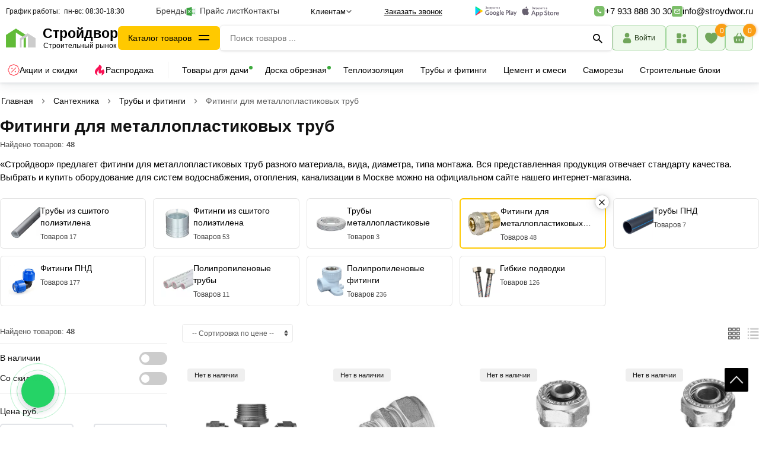

--- FILE ---
content_type: text/html; charset=UTF-8
request_url: https://stroydwor.ru/fitingi-metalloplast
body_size: 30712
content:
<!DOCTYPE html>
<html lang="ru">
<head>
<meta name="robots" content="index, follow"> <meta name="viewport" content="width=device-width, initial-scale=1, shrink-to-fit=no">
<meta charset="utf-8">
<meta name="apple-itunes-app" content="app-id=6753007173, app-argument=myURL">
<meta name="google-play-app" content="app-id=com.atanyan.Stroydwor">
<link rel="icon" href="https://stroydwor.ru/favicon.svg" type="image/svg+xml">
<title>Фитинги для металлопластиковых труб купить в Москве оптом и в розницу</title>
<meta name="description" content="Фитинги для металлопластиковых труб можете купить в Стройдвор с доставкой по Москве и МО. Широкий ассортимент для водопроводных и отопительных систем">
<meta name="keywords" content="Фитинги для металлопластиковых труб">
<meta property="og:type" content="website">
<meta property="og:url" content="https://stroydwor.ru/fitingi-metalloplast">
<meta property="og:site_name" content="Интернет магазин строительных материалов - Стройдвор">
<meta property="og:image" content="https://stroydwor.ru/images/home/1720773534-fbshare.png">
<meta property="og:title" content="Фитинги для металлопластиковых труб купить в Москве оптом и в розницу">
<meta property="og:description" content="Фитинги для металлопластиковых труб можете купить в Стройдвор с доставкой по Москве и МО. Широкий ассортимент для водопроводных и отопительных систем">
<meta property="og:locale" content="ru_RU">
<link rel="apple-touch-icon" sizes="57x57" href="favicon/apple-icon-57x57.png">
<link rel="apple-touch-icon" sizes="60x60" href="favicon/apple-icon-60x60.png">
<link rel="apple-touch-icon" sizes="72x72" href="favicon/apple-icon-72x72.png">
<link rel="apple-touch-icon" sizes="76x76" href="favicon/apple-icon-76x76.png">
<link rel="apple-touch-icon" sizes="114x114" href="favicon/apple-icon-114x114.png">
<link rel="apple-touch-icon" sizes="120x120" href="favicon/apple-icon-120x120.png">
<link rel="apple-touch-icon" sizes="144x144" href="favicon/apple-icon-144x144.png">
<link rel="apple-touch-icon" sizes="152x152" href="favicon/apple-icon-152x152.png">
<link rel="apple-touch-icon" sizes="180x180" href="favicon/apple-icon-180x180.png">
<link rel="icon" type="image/png" sizes="192x192"  href="favicon/android-icon-192x192.png">
<link rel="icon" type="image/png" sizes="32x32" href="favicon/favicon-32x32.png">
<link rel="icon" type="image/png" sizes="96x96" href="favicon/favicon-96x96.png">
<link rel="icon" type="image/png" sizes="16x16" href="favicon/favicon-16x16.png">
<link rel="manifest" href="favicon/manifest.json">
<meta name="msapplication-TileColor" content="#ffffff">
<meta name="msapplication-TileImage" content="/ms-icon-144x144.png">
<meta name="theme-color" content="#ffffff">
<meta name="copyright" content="stroydwor.ru">
<meta name="image" content="https://stroydwor.ru/images/home/1720773534-fbshare.png">
<link rel="canonical" href="https://stroydwor.ru/fitingi-metalloplast">
<meta name="yandex-verification" content="e2123e176d3ce658">
<meta name="zen-verification" content="TN3N8t7UYfinYd2oOwsWTfDFWl3uBA1q6LnwKnmfWmWtW1YEfEossS3kMzBuULXd">
<meta name="google-site-verification" content="emHtbtH9pPl-DzclQJCAWsZyW6UeOsRt6C4z6uncOK8">
<meta name="p:domain_verify" content="9c1f8a21ef19857765a938bd93afe2d6">
<link rel="stylesheet" href="/css/style.css?v=10">
<script src="/js/jquery-3.7.1.min.js"></script>
<script src="/js/splide.min.js"></script>
<link rel="stylesheet" href="/css/splide.min.css">
</head>
<body>
<header class="header" id="myHeader">
<div class="header_top">


<div class="header_top_center">
<div class="lozung_grafik">
<div class="p_number_ht">
<i>График работы:</i><span>пн-вс: 08:30-18:30</span>
</div> 
</div>
<div class="sale_point"> 
<a href="/brand" class="menu_link_top " title="Производители">Бренды</a>	 
<a href="/price-list" class="menu_link_top " title="Прайс лист">
<img src="/images/file-exel.svg" fetchpriority="high" loading="eager" alt="Икона Прайс" width="22" height="22">
Прайс лист</a> 
<a href="/kontakty" class="menu_link_top " title="Контакты">Контакты</a>
</div>
<div class="head_client">
<div class="client_block">Клиентам
<svg class="icon-svg" viewBox="0 0 24 24"><path d="M12.996 16.815a1.5 1.5 0 01-2.113 0l-7.44-7.38a1.5 1.5 0 112.113-2.13l6.384 6.332 6.504-6.452a1.5 1.5 0 112.112 2.13l-7.56 7.5z"></path></svg>
</div>
<div class="navbar-pc__tooltip tooltip-simple tooltip-profile j-tooltip-profile">
<svg width="28" height="12" viewBox="0 0 28 12"  class="tooltip-arrow" data-v-4415cac4=""><path d="m16.9 10.6 8.2-9.2C25.9.4 26.9 0 28 0H0c1 0 2.1.5 2.9 1.4l8.2 9.2a3.8 3.8 0 0 0 5.8 0Z" data-v-4415cac4=""></path></svg>
<div class="tooltip__content">					
<ul class="profile-menu"> 
<li class="client_info">
<a href="/akczii" class="he_bot_a" title="Акции">
<img src="/images/offer.svg" width="20" height="20" alt="Икона акции" fetchpriority="high" loading="eager">
<span>Акции и скидки</span>
</a>
</li>
<li class="client_info"> 
<a href="/reviews" class="client_info_title" title="Отзывы покупателей">Отзывы покупателей</a>
</li>
<li class="client_info">
<a href="/samovyvoz" class="client_info_title" title="Самовывоз">Самовывоз</a>
</li>	
<li class="client_info">
<a href="/dostavka" class="client_info_title" title="Доставка">Доставка</a>
</li>
<li class="client_info">
<a href="/oplata" class="client_info_title" title="Оплата">Оплата</a>
</li>						
<li class="client_info">
<a href="/vozvrat-tovara" class="client_info_title" title="Возврат товара">Возврат товара</a>   
</li>
<li class="client_info">
<a href="/o-kompanii" class="client_info_title" title="Контакты и реквизиты">О компании</a> 
</li>
</ul>
</div>
</div>
</div>
<button type="button" onclick="get_back_call()" class="head_call_header" aria-label="Перезвоните">
Заказать звонок
</button>
 
<div class="icon-btns-row">
<a href="https://play.google.com/store/apps/details?id=com.atanyan.Stroydwor" class="icon-btn app-icon" target="_blank" title="Google">
<img src="/images/google.svg" width="75" height="15.5" alt="Акции" loading="lazy">
</a>
<a href="https://apps.apple.com/am/app/stroydwor/id6753007173?platform=iphone" class="icon-btn icon-apple app-icon" target="blank" title="apple">
<img src="/images/ios.svg" width="75" height="17" alt="Акции" loading="lazy">
</a>
</div>
<div class="wehen_scrol">
<div class="head_pofile tel_poch">
<div class="tel_poch_big">
<div class="tel_poch_bot">
<div class="obr_icons_web scrol_down">
<img src="/images/phone.svg" width="18" height="18" alt="Инфо">
</div>
<div class="house_category_title">
<p onclick="stat_call('p')">+7 933 888 30 30</p> 
</div> 
<div class="obr_icons_web scrol_down">
<img src="/images/mail.svg" width="18" height="18" alt="Инфо">
</div>
<div class="house_category_title">
<p>info@stroydwor.ru</p> 
</div> 
</div>
<div class="navbar-pc__tooltip tooltip-simple tooltip-profile j-tooltip-profile">
<svg width="28" height="12" viewBox="0 0 28 12" class="tooltip-arrow" data-v-4415cac4=""><path d="m16.9 10.6 8.2-9.2C25.9.4 26.9 0 28 0H0c1 0 2.1.5 2.9 1.4l8.2 9.2a3.8 3.8 0 0 0 5.8 0Z" data-v-4415cac4=""></path></svg>
<div class="tooltip__content">					
<div class="house_category_content">
<div id="guestForm">
<p class="zakaz_title_pop_up">Вы можете оформить заказ по телефону</p>
<p class="head_zak_ob_text">Наши специалисты ответят на любой интересующий вопрос</p>					 
<div class="guestForm_numbers_ph">					
<b onclick="stat_call('p')">+7 (933) 888 30 30</b>
<b onclick="stat_call('p')">+7 (916) 164 41 33</b>
</div>
<div class="obr_icons">
<a href="https://t.me/+79338883030" target="_blank" title="telegram" class="social_obr" onclick="stat_call('t')">
<img src="/images/tel.jpg" loading="lazy" width="25" height="25" alt="Telegram">
Написать Telegram
</a>
</div>
</div>
<div class="p_number1">
<i>График работы: </i>пн-вс: 08:30-18:30<br>
</div>  
</div>
</div>
</div>
</div>
</div>
</div>
</div>
</div>
<div class="container">
<div class="wrapper">
<div class="header_left">
<div class="header-item-left">
<a href="/" class="brand" title="Стройдвор">
<div class="log_top_name">
<div class="log_top">
<img fetchpriority="high" loading="eager" src="/images/logo.png" width="50" height="32"  alt="Логотип">
</div>
<div class="log_bot">
<div class="log_bot_text"><div class="log_bottom">Стройдвор</div></div>
<div class="sote_name">Строительный рынок</div>
</div>
</div>
</a> 
</div>
<div class="cd-dropdown-wrapper">
<button class="cd-dropdown-trigger" type="button" aria-label="Каталог">Каталог товаров</button>
<nav class="cd-dropdown">

<div class="log_bottom_menu">Строительный рынок</div>
<button type="button" aria-label="Закрыт" class="cd-close">Закрыт</button>
<ul class="cd-dropdown-content">
<li class="has-children">
<a href="/stroitelnye-materialy" title="Открыть раздел"  >
<span class="sub_sub_cat_icon_text_top">
<img loading="lazy" src="/images/category/1668853868-c1.jpg" width="29" height="29" alt="Иконка">
Строительные материалы</span>
</a>			
<ul class="cd-dropdown-icons is-hidden fade-out">					
<li class="go-back"><button type="button" aria-label="Назад">Назад к каталогу </button></li>	
<li class="see-all"><a href="/stroitelnye-materialy" title="Посмотреть все товары">Посмотреть все товары</a></li>				
						
<li class="has-children22">
<a class="cd-dropdown-item item-1" title="Открыть раздел" href="/sukhie-stroitelnye-smesi">
<span class="sub_sub_cat_icon_text">

Сухие строительные смеси	
</span>						
</a>
<ul class="sub_sub_cat">					 
<li><a href="/cement-i-smesi" title="Цемент и смеси">Цемент и смеси</a></li>
<li><a href="/shpatlevki" title="Шпатлевки">Шпатлевки</a></li>
<li><a href="/shtukaturki" title="Штукатурки">Штукатурки</a></li>
<li><a href="/nalivnoj-pol" title="Наливной пол">Наливной пол</a></li>
<li><a href="/kleya-dlya-plitki-blokov-kamnya-i-izolyaczii" title="Клей для плитки">Клей для плитки</a></li>
<li><a href="/zatirka-dlya-shvov-plitki" title="Затирка для швов плитки">Затирка для швов плитки</a></li>
<li><a href="/gruntovki-betonkontakt" title="Грунтовки">Грунтовки</a></li>
</ul>
</li>
						
<li class="has-children22">
<a class="cd-dropdown-item item-1" title="Открыть раздел" href="/teploizolyacziya">
<span class="sub_sub_cat_icon_text">

Теплоизоляция 	
</span>						
</a>
<ul class="sub_sub_cat">					 
<li><a href="/uteplitel-mineralnaya-vata" title="Минеральная вата">Минеральная вата</a></li>
<li><a href="/ekstrudirovannyj-penopolistirol-xps" title="Экструдированный пенополистирол (XPS)">Экструдированный пенополистирол (XPS)</a></li>
<li><a href="/vspenennyj-polietilen" title="Вспененный полиэтилен">Вспененный полиэтилен</a></li>
<li><a href="/geotekstil-i-membrany" title="Геотекстиль и мембраны">Геотекстиль и мембраны</a></li>
<li><a href="/plenki-v-rulonah" title="Пленки в рулонах">Пленки в рулонах</a></li>
<li><a href="/plenki-po-metrazhu" title="Пленки по метражу">Пленки по метражу</a></li>
</ul>
</li>
						
<li class="has-children22">
<a class="cd-dropdown-item item-1" title="Открыть раздел" href="/gipsokartonnye-sistemy">
<span class="sub_sub_cat_icon_text">

Гипсокартонные системы	
</span>						
</a>
<ul class="sub_sub_cat">					 
<li><a href="/gipsokartonnye-listy" title="Гипсокартонные листы">Гипсокартонные листы</a></li>
<li><a href="/profilya-dlya-gipsokartona" title="Профиль для гипсокартона">Профиль для гипсокартона</a></li>
<li><a href="/komplektuyushhie-dlya-gipsokartona" title="Комплектующие для гипсокартона">Комплектующие для гипсокартона</a></li>
</ul>
</li>
						
<li class="has-children22">
<a class="cd-dropdown-item item-1" title="Открыть раздел" href="/gidroizolyaciya">
<span class="sub_sub_cat_icon_text">

Гидроизоляция	
</span>						
</a>
<ul class="sub_sub_cat">					 
<li><a href="/bitumnaya-gidroizolyacziya" title="Битумная гидроизоляция">Битумная гидроизоляция</a></li>
<li><a href="/rulonnaya-gidroizolyacziya" title="Рулонная гидроизоляция">Рулонная гидроизоляция</a></li>
</ul>
</li>
						
<li class="has-children22">
<a class="cd-dropdown-item item-1" title="Открыть раздел" href="/stroitelnye-bloki">
<span class="sub_sub_cat_icon_text">

Строительные блоки	
</span>						
</a>
</li>
						
<li class="has-children22">
<a class="cd-dropdown-item item-1" title="Открыть раздел" href="/zhelezobetonnye-kolcza">
<span class="sub_sub_cat_icon_text">

Железобетонные кольца	
</span>						
</a>
<ul class="sub_sub_cat">					 
<li><a href="/betonnye-kolca" title="Бетонные кольца">Бетонные кольца</a></li>
<li><a href="/kryshki-dlya-kolodczev" title="Крышки для колодцев">Крышки для колодцев</a></li>
<li><a href="/kanalizaczionnye-lyuki" title="Канализационные люки">Канализационные люки</a></li>
</ul>
</li>
						
<li class="has-children22">
<a class="cd-dropdown-item item-1" title="Открыть раздел" href="/trotuarnaya-plitka-bordyur-bruschatka">
<span class="sub_sub_cat_icon_text">

Тротуарная плитка, бордюр, брусчатка	
</span>						
</a>
</li>
						
<li class="has-children22">
<a class="cd-dropdown-item item-1" title="Открыть раздел" href="/polikarbonat">
<span class="sub_sub_cat_icon_text">

Поликарбонат	
</span>						
</a>
</li>
						
<li class="has-children22">
<a class="cd-dropdown-item item-1" title="Открыть раздел" href="/stroitelnyj-kirpich">
<span class="sub_sub_cat_icon_text">

Строительный кирпич	
</span>						
</a>
</li>
						
<li class="has-children22">
<a class="cd-dropdown-item item-1" title="Открыть раздел" href="/asbestovye-materialy">
<span class="sub_sub_cat_icon_text">

Асбестовые материалы	
</span>						
</a>
</li>
</ul>
</li> 
<li class="has-children">
<a href="/pilomaterialy" title="Открыть раздел"  >
<span class="sub_sub_cat_icon_text_top">
<img loading="lazy" src="/images/category/1665127232-344.webp" width="29" height="29" alt="Иконка">
Пиломатериалы</span>
</a>			
<ul class="cd-dropdown-icons is-hidden fade-out">					
<li class="go-back"><button type="button" aria-label="Назад">Назад к каталогу </button></li>	
<li class="see-all"><a href="/pilomaterialy" title="Посмотреть все товары">Посмотреть все товары</a></li>				
						
<li class="has-children22">
<a class="cd-dropdown-item item-1" title="Открыть раздел" href="/obreznaya-doska">
<span class="sub_sub_cat_icon_text">

Доска обрезная	
</span>						
</a>
<ul class="sub_sub_cat">					 
<li><a href="/brus" title="Брус">Брус</a></li>
<li><a href="/bruski" title="Бруски">Бруски</a></li>
<li><a href="/doski" title="Доски">Доски</a></li>
</ul>
</li>
						
<li class="has-children22">
<a class="cd-dropdown-item item-1" title="Открыть раздел" href="/listovye-materialy">
<span class="sub_sub_cat_icon_text">

Листовые материалы	
</span>						
</a>
<ul class="sub_sub_cat">					 
<li><a href="/plity-osb" title="Плиты ОСБ">Плиты ОСБ</a></li>
<li><a href="/fanera" title="Фанера">Фанера</a></li>
</ul>
</li>
						
<li class="has-children22">
<a class="cd-dropdown-item item-1" title="Открыть раздел" href="/strogannaya-doska">
<span class="sub_sub_cat_icon_text">

Строганная доска	
</span>						
</a>
<ul class="sub_sub_cat">					 
<li><a href="/rejki-i-bruski" title="Строганные бруски">Строганные бруски</a></li>
<li><a href="/sukhie-strogannye-doski" title="Сухие строганные доски">Сухие строганные доски</a></li>
</ul>
</li>
						
<li class="has-children22">
<a class="cd-dropdown-item item-1" title="Открыть раздел" href="/terrasnaya-doska">
<span class="sub_sub_cat_icon_text">

Террасная доска	
</span>						
</a>
</li>
						
<li class="has-children22">
<a class="cd-dropdown-item item-1" title="Открыть раздел" href="/pogonazhnye-izdeliya">
<span class="sub_sub_cat_icon_text">

Погонажные изделия	
</span>						
</a>
<ul class="sub_sub_cat">					 
<li><a href="/derevyannye-nalichniki" title="Деревянные наличники">Деревянные наличники</a></li>
<li><a href="/derevyannye-plintusy" title="Деревянные плинтусы">Деревянные плинтусы</a></li>
<li><a href="/derevyannye-ugolki" title="Деревянные уголки">Деревянные уголки</a></li>
<li><a href="/derevyannye-raskladki" title="Деревянные раскладки">Деревянные раскладки</a></li>
</ul>
</li>
						
<li class="has-children22">
<a class="cd-dropdown-item item-1" title="Открыть раздел" href="/imitacziya-brusa">
<span class="sub_sub_cat_icon_text">

Имитация бруса	
</span>						
</a>
</li>
						
<li class="has-children22">
<a class="cd-dropdown-item item-1" title="Открыть раздел" href="/doska-pola">
<span class="sub_sub_cat_icon_text">

Доска пола	
</span>						
</a>
</li>
						
<li class="has-children22">
<a class="cd-dropdown-item item-1" title="Открыть раздел" href="/vagonka">
<span class="sub_sub_cat_icon_text">

Вагонка	
</span>						
</a>
</li>
</ul>
</li> 
<li class="has-children">
<a href="/metalloprokat" title="Открыть раздел"  >
<span class="sub_sub_cat_icon_text_top">
<img loading="lazy" src="/images/category/1665130500-1647087455-1617354446-armatura.png" width="29" height="29" alt="Иконка">
Металлопрокат</span>
</a>			
<ul class="cd-dropdown-icons is-hidden fade-out">					
<li class="go-back"><button type="button" aria-label="Назад">Назад к каталогу </button></li>	
<li class="see-all"><a href="/metalloprokat" title="Посмотреть все товары">Посмотреть все товары</a></li>				
						
<li class="has-children22">
<a class="cd-dropdown-item item-1" title="Открыть раздел" href="/armatura">
<span class="sub_sub_cat_icon_text">

Арматура	
</span>						
</a>
<ul class="sub_sub_cat">					 
<li><a href="/armatura-riflenaya" title="Арматура рифленая">Арматура рифленая</a></li>
<li><a href="/armatura-gladkaya" title="Арматура гладкая">Арматура гладкая</a></li>
<li><a href="/kompozitnaya-armatura" title="Композитная арматура">Композитная арматура</a></li>
</ul>
</li>
						
<li class="has-children22">
<a class="cd-dropdown-item item-1" title="Открыть раздел" href="/listovoj-prokat">
<span class="sub_sub_cat_icon_text">

Листовой прокат	
</span>						
</a>
<ul class="sub_sub_cat">					 
<li><a href="/list-oczinkovannyj" title="Лист оцинкованный">Лист оцинкованный</a></li>
<li><a href="/list-goryachekatanyj" title="Лист горячекатаный">Лист горячекатаный</a></li>
<li><a href="/list-kholodnokatanyj" title="Лист холоднокатаный">Лист холоднокатаный</a></li>
</ul>
</li>
						
<li class="has-children22">
<a class="cd-dropdown-item item-1" title="Открыть раздел" href="/setka-metallicheskaya">
<span class="sub_sub_cat_icon_text">

Сетка металлическая	
</span>						
</a>
<ul class="sub_sub_cat">					 
<li><a href="/setka-rabicza" title="Сетка рабица">Сетка рабица</a></li>
<li><a href="/setka-svarnaya-v-rulonakh" title="Сетка сварная в рулонах">Сетка сварная в рулонах</a></li>
<li><a href="/setka-svarnaya-oczinkovannaya-v-rulonakh" title="Сетка сварная оцинкованная в рулонах ">Сетка сварная оцинкованная в рулонах </a></li>
<li><a href="/setka-svarnaya-v-kartakh" title="Сетка сварная в картах">Сетка сварная в картах</a></li>
<li><a href="/kompozitnaya-setka" title="Композитная сетка">Композитная сетка</a></li>
</ul>
</li>
						
<li class="has-children22">
<a class="cd-dropdown-item item-1" title="Открыть раздел" href="/truba-profilnaya">
<span class="sub_sub_cat_icon_text">

Труба профильная	
</span>						
</a>
<ul class="sub_sub_cat">					 
<li><a href="/kvadratnogo-secheniya" title="Труба квадратная">Труба квадратная</a></li>
<li><a href="/pryamougolnogo-secheniya" title="Труба прямоугольная">Труба прямоугольная</a></li>
</ul>
</li>
						
<li class="has-children22">
<a class="cd-dropdown-item item-1" title="Открыть раздел" href="/truba-kruglaya-vgp-esv">
<span class="sub_sub_cat_icon_text">

Труба круглая ВГП / ЭСВ	
</span>						
</a>
</li>
						
<li class="has-children22">
<a class="cd-dropdown-item item-1" title="Открыть раздел" href="/ugolok-metallicheskij">
<span class="sub_sub_cat_icon_text">

Уголок металлический	
</span>						
</a>
</li>
						
<li class="has-children22">
<a class="cd-dropdown-item item-1" title="Открыть раздел" href="/kvadrat-metallicheskij">
<span class="sub_sub_cat_icon_text">

Квадрат металлический	
</span>						
</a>
</li>
						
<li class="has-children22">
<a class="cd-dropdown-item item-1" title="Открыть раздел" href="/shveller">
<span class="sub_sub_cat_icon_text">

Швеллер	
</span>						
</a>
</li>
						
<li class="has-children22">
<a class="cd-dropdown-item item-1" title="Открыть раздел" href="/dvutavrovaya-balka">
<span class="sub_sub_cat_icon_text">

Двутавровая балка	
</span>						
</a>
</li>
						
<li class="has-children22">
<a class="cd-dropdown-item item-1" title="Открыть раздел" href="/provoloka-vyazalnaya">
<span class="sub_sub_cat_icon_text">

Проволока вязальная	
</span>						
</a>
</li>
						
<li class="has-children22">
<a class="cd-dropdown-item item-1" title="Открыть раздел" href="/vintovaya-svaya">
<span class="sub_sub_cat_icon_text">

Винтовая свая	
</span>						
</a>
</li>
						
<li class="has-children22">
<a class="cd-dropdown-item item-1" title="Открыть раздел" href="/ogolovki-dlya-vintovykh-svaj">
<span class="sub_sub_cat_icon_text">

Оголовоки СВ	
</span>						
</a>
</li>
						
<li class="has-children22">
<a class="cd-dropdown-item item-1" title="Открыть раздел" href="/fiksator-armatury">
<span class="sub_sub_cat_icon_text">

Фиксатор арматуры	
</span>						
</a>
</li>
						
<li class="has-children22">
<a class="cd-dropdown-item item-1" title="Открыть раздел" href="/zaglushki-dlya-trub">
<span class="sub_sub_cat_icon_text">

Заглушки для труб	
</span>						
</a>
<ul class="sub_sub_cat">					 
<li><a href="/kvadratnye-zaglushki" title="Квадратные заглушки">Квадратные заглушки</a></li>
<li><a href="/pryamougolnye-zaglushki" title="Прямоугольные заглушки">Прямоугольные заглушки</a></li>
</ul>
</li>
						
<li class="has-children22">
<a class="cd-dropdown-item item-1" title="Открыть раздел" href="/polosa-stalnaya">
<span class="sub_sub_cat_icon_text">

Полоса стальная	
</span>						
</a>
</li>
</ul>
</li> 
<li class="has-children">
<a href="/krovelnye--materialy" title="Открыть раздел"  >
<span class="sub_sub_cat_icon_text_top">
<img loading="lazy" src="/images/category/1665126842-1647256329-profnastil.png" width="29" height="29" alt="Иконка">
Кровельные материалы</span>
</a>			
<ul class="cd-dropdown-icons is-hidden fade-out">					
<li class="go-back"><button type="button" aria-label="Назад">Назад к каталогу </button></li>	
<li class="see-all"><a href="/krovelnye--materialy" title="Посмотреть все товары">Посмотреть все товары</a></li>				
						
<li class="has-children22">
<a class="cd-dropdown-item item-1" title="Открыть раздел" href="/krovelnaya-gidroizolyacziya">
<span class="sub_sub_cat_icon_text">

Кровельная гидроизоляция	
</span>						
</a>
<ul class="sub_sub_cat">					 
<li><a href="/gidroizolyacionnye-lenty" title="Гидроизоляционные ленты">Гидроизоляционные ленты</a></li>
<li><a href="/mastika-germetik-krovelnyj" title="Мастика, герметик кровельный">Мастика, герметик кровельный</a></li>
</ul>
</li>
						
<li class="has-children22">
<a class="cd-dropdown-item item-1" title="Открыть раздел" href="/profnastil">
<span class="sub_sub_cat_icon_text">

Профнастил 	
</span>						
</a>
<ul class="sub_sub_cat">					 
<li><a href="/oczinkovannyj-profnastil" title="Оцинкованный профнастил">Оцинкованный профнастил</a></li>
<li><a href="/okrashennyj-profnastil" title="Окрашенный профнастил">Окрашенный профнастил</a></li>
</ul>
</li>
						
<li class="has-children22">
<a class="cd-dropdown-item item-1" title="Открыть раздел" href="/myagkaya-krovlya">
<span class="sub_sub_cat_icon_text">

Мягкая кровля	
</span>						
</a>
</li>
						
<li class="has-children22">
<a class="cd-dropdown-item item-1" title="Открыть раздел" href="/metallocherepicza">
<span class="sub_sub_cat_icon_text">

Металлочерепица	
</span>						
</a>
</li>
						
<li class="has-children22">
<a class="cd-dropdown-item item-1" title="Открыть раздел" href="/sofity-i-komplektuyushhie">
<span class="sub_sub_cat_icon_text">

Софиты и комплектующие	
</span>						
</a>
</li>
						
<li class="has-children22">
<a class="cd-dropdown-item item-1" title="Открыть раздел" href="/vodostochnaya-sistema">
<span class="sub_sub_cat_icon_text">

Водосточная система	
</span>						
</a>
<ul class="sub_sub_cat">					 
<li><a href="/vodostochnaya-sistema-metalicheskaya" title="Водосточная система металическая">Водосточная система металическая</a></li>
<li><a href="/vodostochnaya-sistema-pvkh" title="Водосточная система ПВХ">Водосточная система ПВХ</a></li>
</ul>
</li>
						
<li class="has-children22">
<a class="cd-dropdown-item item-1" title="Открыть раздел" href="/ventilyacziya-dlya-krovli">
<span class="sub_sub_cat_icon_text">

Вентиляция для кровли	
</span>						
</a>
</li>
						
<li class="has-children22">
<a class="cd-dropdown-item item-1" title="Открыть раздел" href="/snegozaderzhateli">
<span class="sub_sub_cat_icon_text">

Снегозадержатели	
</span>						
</a>
</li>
						
<li class="has-children22">
<a class="cd-dropdown-item item-1" title="Открыть раздел" href="/shtaketnik">
<span class="sub_sub_cat_icon_text">

Штакетник	
</span>						
</a>
</li>
</ul>
</li> 
<li class="has-children">
<a href="/otdelochnye-materialy" title="Открыть раздел"  >
<span class="sub_sub_cat_icon_text_top">
<img loading="lazy" src="/images/category/1668853889-c5.jpg" width="29" height="29" alt="Иконка">
Отделочные материалы</span>
</a>			
<ul class="cd-dropdown-icons is-hidden fade-out">					
<li class="go-back"><button type="button" aria-label="Назад">Назад к каталогу </button></li>	
<li class="see-all"><a href="/otdelochnye-materialy" title="Посмотреть все товары">Посмотреть все товары</a></li>				
						
<li class="has-children22">
<a class="cd-dropdown-item item-1" title="Открыть раздел" href="/lakokrasochnaya-produkcziya">
<span class="sub_sub_cat_icon_text">

Лакокрасочная продукция	
</span>						
</a>
<ul class="sub_sub_cat">					 
<li><a href="/kraski" title="Краски">Краски</a></li>
<li><a href="/aerozolnaya-kraska" title="Аэрозольные краски">Аэрозольные краски</a></li>
<li><a href="/rastvoriteli-i-prochie-lkm" title="Растворители и прочие ЛКМ">Растворители и прочие ЛКМ</a></li>
<li><a href="/emali" title="Эмали">Эмали</a></li>
<li><a href="/morilki" title="Морилки">Морилки</a></li>
<li><a href="/laki" title="Лаки">Лаки</a></li>
<li><a href="/masla" title="Масла">Масла</a></li>
<li><a href="/propitki" title="Пропитки">Пропитки</a></li>
<li><a href="/antiseptiki" title="Антисептики">Антисептики</a></li>
<li><a href="/kolery-krasiteli" title="Колеры (Красители)">Колеры (Красители)</a></li>
</ul>
</li>
						
<li class="has-children22">
<a class="cd-dropdown-item item-1" title="Открыть раздел" href="/pena-kleya-germetiki">
<span class="sub_sub_cat_icon_text">

Пена, Клея, Герметики	
</span>						
</a>
<ul class="sub_sub_cat">					 
<li><a href="/germetiki" title="Герметики">Герметики</a></li>
<li><a href="/zhidkie-gvozdi-kleya" title="Жидкие гвозди, Клея">Жидкие гвозди, Клея</a></li>
<li><a href="/ochistiteli" title="Очистители">Очистители</a></li>
<li><a href="/pena-montazhnaya" title="Пена монтажная">Пена монтажная</a></li>
<li><a href="/pistolety-dlya-peny-i-germetikov" title="Пистолеты для пены и герметиков">Пистолеты для пены и герметиков</a></li>
</ul>
</li>
						
<li class="has-children22">
<a class="cd-dropdown-item item-1" title="Открыть раздел" href="/stenovye-paneli">
<span class="sub_sub_cat_icon_text">

Стеновые панели	
</span>						
</a>
<ul class="sub_sub_cat">					 
<li><a href="/paneli-pvh" title="Панели ПВХ">Панели ПВХ</a></li>
<li><a href="/paneli-mdf" title="Панели МДФ">Панели МДФ</a></li>
<li><a href="/podokonnik-pvh" title="Подоконник ПВХ">Подоконник ПВХ</a></li>
<li><a href="/komplektuyushie-dlya-paneli-pvh" title="Комплектующие для панели ПВХ">Комплектующие для панели ПВХ</a></li>
</ul>
</li>
						
<li class="has-children22">
<a class="cd-dropdown-item item-1" title="Открыть раздел" href="/napolnye-plintusy-i-aksessuary">
<span class="sub_sub_cat_icon_text">

Напольные плинтусы и аксессуары	
</span>						
</a>
<ul class="sub_sub_cat">					 
<li><a href="/plintusy" title="Плинтусы">Плинтусы</a></li>
<li><a href="/porogi" title="Пороги">Пороги</a></li>
</ul>
</li>
						
<li class="has-children22">
<a class="cd-dropdown-item item-1" title="Открыть раздел" href="/potolochnye-plintusy">
<span class="sub_sub_cat_icon_text">

Потолочные плинтусы	
</span>						
</a>
</li>
						
<li class="has-children22">
<a class="cd-dropdown-item item-1" title="Открыть раздел" href="/vhodnye-dveri">
<span class="sub_sub_cat_icon_text">

Входные двери	
</span>						
</a>
</li>
</ul>
</li> 
<li class="has-children">
<a href="/krepezh" title="Открыть раздел"  >
<span class="sub_sub_cat_icon_text_top">
<img loading="lazy" src="/images/category/1668853902-c6.jpg" width="29" height="29" alt="Иконка">
Крепеж</span>
</a>			
<ul class="cd-dropdown-icons is-hidden fade-out">					
<li class="go-back"><button type="button" aria-label="Назад">Назад к каталогу </button></li>	
<li class="see-all"><a href="/krepezh" title="Посмотреть все товары">Посмотреть все товары</a></li>				
						
<li class="has-children22">
<a class="cd-dropdown-item item-1" title="Открыть раздел" href="/samorezy">
<span class="sub_sub_cat_icon_text">

Саморезы	
</span>						
</a>
<ul class="sub_sub_cat">					 
<li><a href="/samorezy-po-derevu" title="Саморезы по дереву">Саморезы по дереву</a></li>
<li><a href="/samorezy-dlya-gvl" title="Саморезы для ГВЛ">Саморезы для ГВЛ</a></li>
<li><a href="/samorezy-s-pressshajboj" title="Саморезы с прессшайбой">Саморезы с прессшайбой</a></li>
<li><a href="/samorezy-dlya-sendvich-panelij" title="Саморезы для сэндвич-панелей">Саморезы для сэндвич-панелей</a></li>
<li><a href="/samorezy-dlya-gipsokartona" title="Саморезы для гипсокартона">Саморезы для гипсокартона</a></li>
<li><a href="/samorezy-universalnye-zheltye" title="Саморезы желтые">Саморезы желтые</a></li>
<li><a href="/samorezy-universalnye-ocinkovannye" title="Саморезы оцинкованные">Саморезы оцинкованные</a></li>
<li><a href="/krovelnye-samorezy" title="Саморезы кровельные ">Саморезы кровельные </a></li>
<li><a href="/samorezy-klopy" title="Саморезы клопы">Саморезы клопы</a></li>
<li><a href="/samorezy-dlya-okonnogo-profilya" title="Саморезы для оконного профиля">Саморезы для оконного профиля</a></li>
<li><a href="/samorezy-shurupy-po-derevu-konstrukczionnye" title="Саморезы конструкционные">Саморезы конструкционные</a></li>
</ul>
</li>
						
<li class="has-children22">
<a class="cd-dropdown-item item-1" title="Открыть раздел" href="/takelazh">
<span class="sub_sub_cat_icon_text">

Такелаж	
</span>						
</a>
<ul class="sub_sub_cat">					 
<li><a href="/cepi" title="Стальные цепи">Стальные цепи</a></li>
<li><a href="/pozharnye-karabiny" title="Карабин пожарный">Карабин пожарный</a></li>
<li><a href="/trosy" title="Тросы">Тросы</a></li>
<li><a href="/blok-dlya-trosa" title="Блок для троса">Блок для троса</a></li>
<li><a href="/zazhim-trosa" title="Зажим троса">Зажим троса</a></li>
<li><a href="/koush" title="Коуш">Коуш</a></li>
<li><a href="/talrepy" title="Талрепы">Талрепы</a></li>
<li><a href="/vertlyugi" title="Вертлюги">Вертлюги</a></li>
<li><a href="/takelazhnye-skoby" title="Скобы такелажные">Скобы такелажные</a></li>
<li><a href="/rym-bolty-i-gajki" title="Рым-болты и гайки ">Рым-болты и гайки </a></li>
<li><a href="/shnury-shpagaty" title="Шнуры, шпагаты">Шнуры, шпагаты</a></li>
<li><a href="/kanaty" title="Канаты">Канаты</a></li>
</ul>
</li>
						
<li class="has-children22">
<a class="cd-dropdown-item item-1" title="Открыть раздел" href="/ankernyj-krepezh">
<span class="sub_sub_cat_icon_text">

Анкерный крепеж	
</span>						
</a>
<ul class="sub_sub_cat">					 
<li><a href="/ankernyj-bolt" title="Анкерный болт">Анкерный болт</a></li>
<li><a href="/ankernyj-bolt-s-gajkoj" title="Анкерный болт с гайкой">Анкерный болт с гайкой</a></li>
<li><a href="/ankernyj-bolt-s-kolczom" title="Анкерный болт с кольцом">Анкерный болт с кольцом</a></li>
<li><a href="/ankernyj-bolt-s-kryukom" title="Анкерный болт с крюком">Анкерный болт с крюком</a></li>
<li><a href="/ankernyj-bolt-s-g-obraznym-kryukom" title="Анкерный болт с Г-образным крюком">Анкерный болт с Г-образным крюком</a></li>
<li><a href="/anker-klinovoj" title="Анкер клиновой">Анкер клиновой</a></li>
<li><a href="/anker-ramnyj" title="Анкер рамный">Анкер рамный</a></li>
<li><a href="/anker-latunnyj-canga" title="Анкер латунный - Цанга">Анкер латунный - Цанга</a></li>
<li><a href="/anker-zabivnoj" title="Анкер забивной">Анкер забивной</a></li>
<li><a href="/anker-klin-potolochnyj" title="Анкер клин потолочный">Анкер клин потолочный</a></li>
</ul>
</li>
						
<li class="has-children22">
<a class="cd-dropdown-item item-1" title="Открыть раздел" href="/gvozdi">
<span class="sub_sub_cat_icon_text">

Гвозди	
</span>						
</a>
<ul class="sub_sub_cat">					 
<li><a href="/gvozdi-stroitelnye" title="Гвозди строительные ">Гвозди строительные </a></li>
<li><a href="/gvozdi-ershenye" title="Гвозди ершеные ">Гвозди ершеные </a></li>
<li><a href="/gvozdi-vintovye" title="Гвозди винтовые">Гвозди винтовые</a></li>
<li><a href="/gvozdi-krovelnye" title="Гвозди кровельные ">Гвозди кровельные </a></li>
<li><a href="/gvozdi-finishnye" title="Гвозди финишные">Гвозди финишные</a></li>
<li><a href="/skoba-stroitelnaya" title="Скоба строительная">Скоба строительная</a></li>
</ul>
</li>
						
<li class="has-children22">
<a class="cd-dropdown-item item-1" title="Открыть раздел" href="/dyubeli">
<span class="sub_sub_cat_icon_text">

Дюбели	
</span>						
</a>
<ul class="sub_sub_cat">					 
<li><a href="/dyubeli-raspornye" title="Дюбели распорные">Дюбели распорные</a></li>
<li><a href="/dyubel-gvozdi" title="Дюбель-гвоздь">Дюбель-гвоздь</a></li>
<li><a href="/dyubel-dlya-montazhnogo-pistoleta" title="Дюбель для монтажного пистолета">Дюбель для монтажного пистолета</a></li>
<li><a href="/dyubeli-skladnye-pruzhinnye" title="Дюбели складные пружинные">Дюбели складные пружинные</a></li>
<li><a href="/dyubeli-dlya-teploizolyaczii" title="Дюбели для теплоизоляции">Дюбели для теплоизоляции</a></li>
</ul>
</li>
						
<li class="has-children22">
<a class="cd-dropdown-item item-1" title="Открыть раздел" href="/gajki">
<span class="sub_sub_cat_icon_text">

Гайки	
</span>						
</a>
<ul class="sub_sub_cat">					 
<li><a href="/gajka-shestigrannaya" title="Гайка шестигранная">Гайка шестигранная</a></li>
<li><a href="/gajka-soedinitelnaya" title="Гайка соединительная">Гайка соединительная</a></li>
<li><a href="/gajka-so-stopornym-kolcom" title="Гайка со стопорным кольцом">Гайка со стопорным кольцом</a></li>
<li><a href="/gajka-kolpachkovaya" title="Гайка колпачковая">Гайка колпачковая</a></li>
<li><a href="/gajka-barashkovaya" title="Гайка барашковая">Гайка барашковая</a></li>
</ul>
</li>
						
<li class="has-children22">
<a class="cd-dropdown-item item-1" title="Открыть раздел" href="/shurupy">
<span class="sub_sub_cat_icon_text">

Шурупы	
</span>						
</a>
<ul class="sub_sub_cat">					 
<li><a href="/shurup-dlya-derevyannyh-lag-i-reek-gluhar" title="Шурупы ГЛУХАРЬ">Шурупы ГЛУХАРЬ</a></li>
<li><a href="/shurup-po-betonu-nagel" title="Шуруп по бетону НАГЕЛЬ">Шуруп по бетону НАГЕЛЬ</a></li>
<li><a href="/shurupy-kryuchki---kolczo-polukolczo-g-obraznye" title="Шурупы крючки">Шурупы крючки</a></li>
<li><a href="/shpilka-santehnicheskaya" title="Шпилька сантехническая">Шпилька сантехническая</a></li>
</ul>
</li>
						
<li class="has-children22">
<a class="cd-dropdown-item item-1" title="Открыть раздел" href="/perforacziya">
<span class="sub_sub_cat_icon_text">

Перфорированный крепеж	
</span>						
</a>
<ul class="sub_sub_cat">					 
<li><a href="/plastina-soedinitelnaya" title="Пластина соединительная">Пластина соединительная</a></li>
<li><a href="/krepezhnye-ugolki" title="Крепежные уголки">Крепежные уголки</a></li>
<li><a href="/lenta-perforirovannaya" title="Лента перфорированная">Лента перфорированная</a></li>
<li><a href="/opora-brusa" title="Опора бруса">Опора бруса</a></li>
</ul>
</li>
						
<li class="has-children22">
<a class="cd-dropdown-item item-1" title="Открыть раздел" href="/bolty">
<span class="sub_sub_cat_icon_text">

Болты	
</span>						
</a>
</li>
						
<li class="has-children22">
<a class="cd-dropdown-item item-1" title="Открыть раздел" href="/vinty">
<span class="sub_sub_cat_icon_text">

Винты	
</span>						
</a>
</li>
						
<li class="has-children22">
<a class="cd-dropdown-item item-1" title="Открыть раздел" href="/shajby">
<span class="sub_sub_cat_icon_text">

Шайбы	
</span>						
</a>
</li>
						
<li class="has-children22">
<a class="cd-dropdown-item item-1" title="Открыть раздел" href="/shpilki">
<span class="sub_sub_cat_icon_text">

Шпильки	
</span>						
</a>
</li>
						
<li class="has-children22">
<a class="cd-dropdown-item item-1" title="Открыть раздел" href="/petli-i-zadvizhki">
<span class="sub_sub_cat_icon_text">

Петли и задвижки	
</span>						
</a>
</li>
</ul>
</li> 
<li class="has-children">
<a href="/instrumenty" title="Открыть раздел"  >
<span class="sub_sub_cat_icon_text_top">
<img loading="lazy" src="/images/category/1668853965-c2.jpg" width="29" height="29" alt="Иконка">
Инструменты </span>
</a>			
<ul class="cd-dropdown-icons is-hidden fade-out">					
<li class="go-back"><button type="button" aria-label="Назад">Назад к каталогу </button></li>	
<li class="see-all"><a href="/instrumenty" title="Посмотреть все товары">Посмотреть все товары</a></li>				
						
<li class="has-children22">
<a class="cd-dropdown-item item-1" title="Открыть раздел" href="/slesarnye-instrumenty">
<span class="sub_sub_cat_icon_text">

Слесарные инструменты	
</span>						
</a>
<ul class="sub_sub_cat">					 
<li><a href="/klyuchi-kombinirovannye" title="Ключи комбинированные">Ключи комбинированные</a></li>
<li><a href="/klyuchi-imbusovye" title="Ключи имбусовые">Ключи имбусовые</a></li>
<li><a href="/klyuchi-rozhkovye" title="Ключи рожковые">Ключи рожковые</a></li>
<li><a href="/klyuchi-razvodnye" title="Ключи разводные">Ключи разводные</a></li>
<li><a href="/klyuchi-nakidnye" title="Ключи накидные">Ключи накидные</a></li>
<li><a href="/klyuchi-torczevye" title="Ключи торцевые">Ключи торцевые</a></li>
<li><a href="/metchiki-i-plashki" title="Метчики и плашки">Метчики и плашки</a></li>
<li><a href="/tiski" title="Тиски">Тиски</a></li>
<li><a href="/napilniki" title="Напильники">Напильники</a></li>
<li><a href="/nozhniczy-po-metallu" title="Ножницы по металлу">Ножницы по металлу</a></li>
<li><a href="/boltorezy" title="Болторезы">Болторезы</a></li>
<li><a href="/ploskogubczy" title="Плоскогубцы">Плоскогубцы</a></li>
<li><a href="/zubila-i-piki" title="Зубила и пики">Зубила и пики</a></li>
</ul>
</li>
						
<li class="has-children22">
<a class="cd-dropdown-item item-1" title="Открыть раздел" href="/stolyarnye-instrumenty">
<span class="sub_sub_cat_icon_text">

Столярные инструменты	
</span>						
</a>
<ul class="sub_sub_cat">					 
<li><a href="/otvertki" title="Отвертки">Отвертки</a></li>
<li><a href="/nozhovki" title="Ножовки">Ножовки</a></li>
<li><a href="/molotki-i-kuvaldy" title="Молотки и кувалды">Молотки и кувалды</a></li>
<li><a href="/kiyanki" title="Киянки">Киянки</a></li>
<li><a href="/steplery" title="Степлеры">Степлеры</a></li>
<li><a href="/topory" title="Топоры">Топоры</a></li>
<li><a href="/lomy-i-gvozdodery" title="Ломы и гвоздодеры">Ломы и гвоздодеры</a></li>
<li><a href="/stameski" title="Стамески">Стамески</a></li>
<li><a href="/rubanki" title="Рубанки">Рубанки</a></li>
<li><a href="/ruchnye-zazhimy-i-kleshhi" title="Ручные зажимы и клещи">Ручные зажимы и клещи</a></li>
<li><a href="/zaklepochniki-i-zaklepki" title="Заклепочники и заклепки">Заклепочники и заклепки</a></li>
<li><a href="/strubcziny" title="Струбцины">Струбцины</a></li>
</ul>
</li>
						
<li class="has-children22">
<a class="cd-dropdown-item item-1" title="Открыть раздел" href="/rashodnye-materialy">
<span class="sub_sub_cat_icon_text">

Расходные материалы	
</span>						
</a>
<ul class="sub_sub_cat">					 
<li><a href="/abrazivnye-i-shlif-materialy" title="Абразивные и шлиф материалы">Абразивные и шлиф материалы</a></li>
<li><a href="/bity" title="Биты">Биты</a></li>
<li><a href="/izolenta-lenta-skotch" title="Изолента, Лента, Скотч">Изолента, Лента, Скотч</a></li>
<li><a href="/koronki" title="Коронки">Коронки</a></li>
<li><a href="/venchiki-dlya-mikserov" title="Венчики для миксеров">Венчики для миксеров</a></li>
<li><a href="/pilki-i-polotna" title="Пилки и полотна">Пилки и полотна</a></li>
<li><a href="/styazhki-plastikovye" title="Стяжки пластиковые">Стяжки пластиковые</a></li>
<li><a href="/krestiki-i-klinya" title="Крестики и клинья">Крестики и клинья</a></li>
<li><a href="/sredstva-zashity" title="Средства защиты">Средства защиты</a></li>
</ul>
</li>
						
<li class="has-children22">
<a class="cd-dropdown-item item-1" title="Открыть раздел" href="/otdelochnye-instrumenty">
<span class="sub_sub_cat_icon_text">

Отделочные инструменты	
</span>						
</a>
<ul class="sub_sub_cat">					 
<li><a href="/valiki" title="Валики малярные">Валики малярные</a></li>
<li><a href="/kisti" title="Кисти малярные">Кисти малярные</a></li>
<li><a href="/shpateli" title="Шпатели">Шпатели</a></li>
<li><a href="/pravila" title="Правила">Правила</a></li>
<li><a href="/kelmy-i-gladilki" title="Кельмы и гладилки">Кельмы и гладилки</a></li>
<li><a href="/terki" title="Терка штукатурная">Терка штукатурная</a></li>
<li><a href="/stroitelnye-nozhi" title="Строительные ножи">Строительные ножи</a></li>
<li><a href="/plitkorezy" title="Плиткорезы">Плиткорезы</a></li>
</ul>
</li>
						
<li class="has-children22">
<a class="cd-dropdown-item item-1" title="Открыть раздел" href="/gazovoe-i-svarochnoe-oborudovanie">
<span class="sub_sub_cat_icon_text">

Газовое и сварочное оборудование	
</span>						
</a>
<ul class="sub_sub_cat">					 
<li><a href="/gazovye-gorelki-reduktory-rezaki" title="Газовые горелки, редукторы, резаки">Газовые горелки, редукторы, резаки</a></li>
<li><a href="/svarochnoe-oborudovanie" title="Сварочное оборудование">Сварочное оборудование</a></li>
<li><a href="/svarochnye-prinadlezhnosti" title="Сварочные принадлежности">Сварочные принадлежности</a></li>
<li><a href="/elektrody-svarochnye" title="Электроды сварочные">Электроды сварочные</a></li>
</ul>
</li>
						
<li class="has-children22">
<a class="cd-dropdown-item item-1" title="Открыть раздел" href="/sverla">
<span class="sub_sub_cat_icon_text">

Сверла	
</span>						
</a>
<ul class="sub_sub_cat">					 
<li><a href="/sverla-po-metallu" title="Сверла по металлу">Сверла по металлу</a></li>
<li><a href="/sverla-po-derevu" title="Сверла по дереву">Сверла по дереву</a></li>
<li><a href="/sverla-po-plitke-i-betonu" title="Сверла по плитке и бетону">Сверла по плитке и бетону</a></li>
</ul>
</li>
						
<li class="has-children22">
<a class="cd-dropdown-item item-1" title="Открыть раздел" href="/elektro-benzoinstrument">
<span class="sub_sub_cat_icon_text">

Электро бензоинструмент	
</span>						
</a>
<ul class="sub_sub_cat">					 
<li><a href="/dreli-shurupoverty" title="Дрели-шуруповерты">Дрели-шуруповерты</a></li>
<li><a href="/perforatory" title="Перфораторы">Перфораторы</a></li>
<li><a href="/shlifovalnye-mashiny" title="Шлифовальные машины">Шлифовальные машины</a></li>
<li><a href="/ushm-bolgarki" title="УШМ (Болгарки)">УШМ (Болгарки)</a></li>
<li><a href="/elektro-benzopily" title="Электро-Бензопилы">Электро-Бензопилы</a></li>
<li><a href="/lobziki" title="Лобзики">Лобзики</a></li>
<li><a href="/czirkulyarnye-pily" title="Циркулярные пилы">Циркулярные пилы</a></li>
<li><a href="/prochie-elektroinstrumenty" title="Прочие электроинструменты">Прочие электроинструменты</a></li>
</ul>
</li>
						
<li class="has-children22">
<a class="cd-dropdown-item item-1" title="Открыть раздел" href="/izmeritelnye-instrumenty">
<span class="sub_sub_cat_icon_text">

Измерительные инструменты	
</span>						
</a>
<ul class="sub_sub_cat">					 
<li><a href="/ruletki" title="Рулетки">Рулетки</a></li>
<li><a href="/urovni" title="Уровни">Уровни</a></li>
<li><a href="/ugolniki-i-otvesy" title="Угольники и отвесы">Угольники и отвесы</a></li>
</ul>
</li>
						
<li class="has-children22">
<a class="cd-dropdown-item item-1" title="Открыть раздел" href="/diski">
<span class="sub_sub_cat_icon_text">

Диски	
</span>						
</a>
<ul class="sub_sub_cat">					 
<li><a href="/diski-otreznye" title="Диски отрезные">Диски отрезные</a></li>
<li><a href="/diski-almaznye" title="Диски алмазные">Диски алмазные</a></li>
<li><a href="/diski-pilnye" title="Диски пильные">Диски пильные</a></li>
</ul>
</li>
						
<li class="has-children22">
<a class="cd-dropdown-item item-1" title="Открыть раздел" href="/bury-po-betonu">
<span class="sub_sub_cat_icon_text">

Буры по бетону	
</span>						
</a>
</li>
						
<li class="has-children22">
<a class="cd-dropdown-item item-1" title="Открыть раздел" href="/perchatki-i-rukaviczy">
<span class="sub_sub_cat_icon_text">

Перчатки и рукавицы 	
</span>						
</a>
</li>
</ul>
</li> 
<li class="has-children">
<a href="/santekhnika" title="Открыть раздел"  >
<span class="sub_sub_cat_icon_text_top">
<img loading="lazy" src="/images/category/1723533183.jpg" width="29" height="29" alt="Иконка">
Сантехника</span>
</a>			
<ul class="cd-dropdown-icons is-hidden fade-out">					
<li class="go-back"><button type="button" aria-label="Назад">Назад к каталогу </button></li>	
<li class="see-all"><a href="/santekhnika" title="Посмотреть все товары">Посмотреть все товары</a></li>				
						
<li class="has-children22">
<a class="cd-dropdown-item item-1" title="Открыть раздел" href="/truby-i-fitingi">
<span class="sub_sub_cat_icon_text">

Трубы и фитинги	
</span>						
</a>
<ul class="sub_sub_cat">					 
<li><a href="/truby-sshityj-polietilen" title="Трубы из сшитого полиэтилена">Трубы из сшитого полиэтилена</a></li>
<li><a href="/sshityj-polietilen--fitingi" title="Фитинги из сшитого полиэтилена">Фитинги из сшитого полиэтилена</a></li>
<li><a href="/truby-metalloplast" title="Трубы металлопластиковые">Трубы металлопластиковые</a></li>
<li><a href="/fitingi-metalloplast" title="Фитинги для металлопластиковых труб">Фитинги для металлопластиковых труб</a></li>
<li><a href="/pnd-truby" title="Трубы ПНД">Трубы ПНД</a></li>
<li><a href="/pnd-fitingi" title="Фитинги ПНД">Фитинги ПНД</a></li>
<li><a href="/polipropilenovye-truby" title="Полипропиленовые трубы">Полипропиленовые трубы</a></li>
<li><a href="/polipropilenovye-fitingi" title="Полипропиленовые фитинги">Полипропиленовые фитинги</a></li>
<li><a href="/podvodki" title="Гибкие подводки">Гибкие подводки</a></li>
</ul>
</li>
						
<li class="has-children22">
<a class="cd-dropdown-item item-1" title="Открыть раздел" href="/otoplenie">
<span class="sub_sub_cat_icon_text">

Отопление	
</span>						
</a>
<ul class="sub_sub_cat">					 
<li><a href="/radiatory" title="Радиаторы">Радиаторы</a></li>
<li><a href="/kollektora-i-komplektuyushie" title="Коллектор для отопления">Коллектор для отопления</a></li>
<li><a href="/kotelnoe-oborudovanie" title="Котельное оборудование">Котельное оборудование</a></li>
<li><a href="/santekhnicheskie-shkafy" title="Сантехнический шкаф">Сантехнический шкаф</a></li>
<li><a href="/baki-i-emkosti" title="Баки и емкости">Баки и емкости</a></li>
<li><a href="/konvektory" title="Конвекторы">Конвекторы</a></li>
<li><a href="/gruppy-bezopasnosti" title="Группа безопасности для отопления">Группа безопасности для отопления</a></li>
<li><a href="/vozdukhootvodchiki" title="Воздухоотводчики">Воздухоотводчики</a></li>
</ul>
</li>
						
<li class="has-children22">
<a class="cd-dropdown-item item-1" title="Открыть раздел" href="/inzhenernaya-santekhnika">
<span class="sub_sub_cat_icon_text">

Инженерная сантехника	
</span>						
</a>
<ul class="sub_sub_cat">					 
<li><a href="/fitingi" title="Фитинги">Фитинги</a></li>
<li><a href="/teploizolyacziya-dlya-vannoj-komnaty" title="Теплоизоляция для ванной комнаты">Теплоизоляция для ванной комнаты</a></li>
<li><a href="/schetchiki-dlya-vody" title="Счетчики для воды">Счетчики для воды</a></li>
<li><a href="/filtry-i-kartridzhi-dlya-vody" title="Фильтры и картриджи для воды">Фильтры и картриджи для воды</a></li>
<li><a href="/slesarnye-raskhodnye-materialy" title="Слесарные расходные материалы">Слесарные расходные материалы</a></li>
<li><a href="/khomuty-i-klipsy" title="Хомуты и клипсы">Хомуты и клипсы</a></li>
</ul>
</li>
						
<li class="has-children22">
<a class="cd-dropdown-item item-1" title="Открыть раздел" href="/vodootvedenie-i-kanalizacziya">
<span class="sub_sub_cat_icon_text">

Водоотведение и канализация	
</span>						
</a>
<ul class="sub_sub_cat">					 
<li><a href="/truby-i-kolodcy" title="Трубы и колодцы">Трубы и колодцы</a></li>
<li><a href="/komplektuyushie-dlya-kolodcev-1" title="Комплектующие для колодцев">Комплектующие для колодцев</a></li>
<li><a href="/sistema-poverhnostnogo-vodootvoda" title="Система поверхностного водоотвода">Система поверхностного водоотвода</a></li>
<li><a href="/kanalizaczionnye-truby-i-fitingi-vnutrennie" title="Канализационные трубы и фитинги внутренние">Канализационные трубы и фитинги внутренние</a></li>
<li><a href="/kanalizaczionnye-truby-i-fitingi-naruzhnye" title="Канализационные трубы и фитинги наружные">Канализационные трубы и фитинги наружные</a></li>
</ul>
</li>
						
<li class="has-children22">
<a class="cd-dropdown-item item-1" title="Открыть раздел" href="/bytovaya-santekhnika">
<span class="sub_sub_cat_icon_text">

Бытовая сантехника	
</span>						
</a>
<ul class="sub_sub_cat">					 
<li><a href="/mebel-dlya-vannoj-komnaty" title="Мебель для ванной комнаты">Мебель для ванной комнаты</a></li>
<li><a href="/revizionnye-lyuki" title="Ревизионные люки">Ревизионные люки</a></li>
<li><a href="/mojki-dlya-kuhni" title="Мойки для кухни">Мойки для кухни</a></li>
<li><a href="/vodonagrevateli" title="Водонагреватели">Водонагреватели</a></li>
</ul>
</li>
						
<li class="has-children22">
<a class="cd-dropdown-item item-1" title="Открыть раздел" href="/smesiteli">
<span class="sub_sub_cat_icon_text">

Смесители и сифоны	
</span>						
</a>
<ul class="sub_sub_cat">					 
<li><a href="/smesiteli-dlya-rakoviny" title="Смесители для раковины">Смесители для раковины</a></li>
<li><a href="/smesiteli-dlya-vanny" title="Смесители для ванны">Смесители для ванны</a></li>
<li><a href="/kran-buksy-mahoviki" title="Кран буксы, маховики">Кран буксы, маховики</a></li>
<li><a href="/sifon-i-gofry" title="Сифон и гофры">Сифон и гофры</a></li>
<li><a href="/trapy" title="Трапы">Трапы</a></li>
</ul>
</li>
						
<li class="has-children22">
<a class="cd-dropdown-item item-1" title="Открыть раздел" href="/krany-i-prochee">
<span class="sub_sub_cat_icon_text">

Краны и прочее	
</span>						
</a>
<ul class="sub_sub_cat">					 
<li><a href="/sharovye-krany" title="Шаровые краны">Шаровые краны</a></li>
<li><a href="/reduktory-davleniya" title="Редукторы давления">Редукторы давления</a></li>
<li><a href="/kollektory" title="Коллекторы">Коллекторы</a></li>
<li><a href="/predokhranitelnye-klapany" title="Предохранительные клапаны">Предохранительные клапаны</a></li>
</ul>
</li>
						
<li class="has-children22">
<a class="cd-dropdown-item item-1" title="Открыть раздел" href="/nasosy">
<span class="sub_sub_cat_icon_text">

Насосы	
</span>						
</a>
<ul class="sub_sub_cat">					 
<li><a href="/cirkulyacionnye-nasosy" title="Циркуляционные насосы">Циркуляционные насосы</a></li>
<li><a href="/kanalizacionnye-nasosy" title="Канализационные насосы">Канализационные насосы</a></li>
<li><a href="/drenazhnye-nasosy" title="Дренажные насосы">Дренажные насосы</a></li>
<li><a href="/nasosy-dlya-povysheniya-davleniya" title="Насосы для повышения давления">Насосы для повышения давления</a></li>
<li><a href="/opressovochnye-nasosy" title="Опрессовочные насосы">Опрессовочные насосы</a></li>
<li><a href="/skvazhinnye-i-pogruzhnye-nasosy" title="Скважинные и погружные насосы">Скважинные и погружные насосы</a></li>
<li><a href="/nasosnye-stanczii-dlya-vodosnabzheniya" title="Насосные станции для водоснабжения">Насосные станции для водоснабжения</a></li>
<li><a href="/komplektuyushie-dlya-nasosov" title="Комплектующие для насосов">Комплектующие для насосов</a></li>
</ul>
</li>
						
<li class="has-children22">
<a class="cd-dropdown-item item-1" title="Открыть раздел" href="/santehnicheskij-instrument">
<span class="sub_sub_cat_icon_text">

Сантехнический инструмент	
</span>						
</a>
<ul class="sub_sub_cat">					 
<li><a href="/press-instrument-dlya-obzhima-fitingov" title="Пресс инструмент для обжима фитингов">Пресс инструмент для обжима фитингов</a></li>
<li><a href="/ruchnye-truborezy-i-nozhnicy-dlya-trub" title="Ручные труборезы и ножницы для труб">Ручные труборезы и ножницы для труб</a></li>
<li><a href="/gazovye-i-trubnye-klyuchi" title="Газовые и трубные ключи">Газовые и трубные ключи</a></li>
<li><a href="/payalniki-dlya-polipropilenovyh-trub" title="Паяльники для полипропиленовых труб">Паяльники для полипропиленовых труб</a></li>
</ul>
</li>
</ul>
</li> 
<li class="has-children">
<a href="/elektrotovary" title="Открыть раздел"  >
<span class="sub_sub_cat_icon_text_top">
<img loading="lazy" src="/images/category/1668853928-c3.jpg" width="29" height="29" alt="Иконка">
Электротовары</span>
</a>			
<ul class="cd-dropdown-icons is-hidden fade-out">					
<li class="go-back"><button type="button" aria-label="Назад">Назад к каталогу </button></li>	
<li class="see-all"><a href="/elektrotovary" title="Посмотреть все товары">Посмотреть все товары</a></li>				
						
<li class="has-children22">
<a class="cd-dropdown-item item-1" title="Открыть раздел" href="/osveshenie">
<span class="sub_sub_cat_icon_text">

Освещение	
</span>						
</a>
<ul class="sub_sub_cat">					 
<li><a href="/lampy" title="Лампы">Лампы</a></li>
<li><a href="/prozhektory" title="Прожекторы">Прожекторы</a></li>
<li><a href="/svetodiodnaya-lenta-i-komplektuyushhie" title="Светодиодная лента и комплектующие">Светодиодная лента и комплектующие</a></li>
<li><a href="/svetilniki" title="Светильники">Светильники</a></li>
<li><a href="/fonari" title="Фонари">Фонари</a></li>
</ul>
</li>
						
<li class="has-children22">
<a class="cd-dropdown-item item-1" title="Открыть раздел" href="/kabeli-i-provoda">
<span class="sub_sub_cat_icon_text">

Кабели и провода	
</span>						
</a>
<ul class="sub_sub_cat">					 
<li><a href="/silovoj-kabel-provod" title="Силовой кабель, провод">Силовой кабель, провод</a></li>
<li><a href="/sip-kabel" title="Сип кабель">Сип кабель</a></li>
<li><a href="/vitaya-para-i-tv" title="Витая пара и ТВ">Витая пара и ТВ</a></li>
<li><a href="/prochee-kabeli" title="Прочие кабели">Прочие кабели</a></li>
</ul>
</li>
						
<li class="has-children22">
<a class="cd-dropdown-item item-1" title="Открыть раздел" href="/rozetki-i-vyklyuchateli">
<span class="sub_sub_cat_icon_text">

Розетки и выключатели	
</span>						
</a>
<ul class="sub_sub_cat">					 
<li><a href="/rozetki-nakladnye" title="Розетки накладные">Розетки накладные</a></li>
<li><a href="/rozetki-vnutrennie" title="Розетки внутренние">Розетки внутренние</a></li>
<li><a href="/vyklyuchateli-nakladnye" title="Выключатели накладные">Выключатели накладные</a></li>
<li><a href="/vyklyuchateli-vnutrennie" title="Выключатели внутренние">Выключатели внутренние</a></li>
</ul>
</li>
						
<li class="has-children22">
<a class="cd-dropdown-item item-1" title="Открыть раздел" href="/udliniteli-i-razemy">
<span class="sub_sub_cat_icon_text">

Удлинители и разъемы	
</span>						
</a>
<ul class="sub_sub_cat">					 
<li><a href="/vilki-i-rozetki-dlya-podklyucheniya-elektroplit" title="Вилки и розетки для подключения электроплит">Вилки и розетки для подключения электроплит</a></li>
<li><a href="/vilki-dlya-udlinitelej" title="Вилки для удлинителей">Вилки для удлинителей</a></li>
<li><a href="/razvetviteli-dlya-rozetok" title="Разветвители для розеток">Разветвители для розеток</a></li>
<li><a href="/silovye-rozetki-i-vilki" title="Силовые розетки и вилки">Силовые розетки и вилки</a></li>
<li><a href="/udliniteli-elektricheskie" title="Удлинители">Удлинители</a></li>
</ul>
</li>
						
<li class="has-children22">
<a class="cd-dropdown-item item-1" title="Открыть раздел" href="/vsyo-dlya-elektromontazha">
<span class="sub_sub_cat_icon_text">

Всё для электромонтажа	
</span>						
</a>
<ul class="sub_sub_cat">					 
<li><a href="/klemmy" title="Клеммы">Клеммы</a></li>
<li><a href="/kreplenie-dlya-kabelya" title="Крепление для кабеля">Крепление для кабеля</a></li>
<li><a href="/gilzy-i-nakonechniki" title="Гильзы и наконечники">Гильзы и наконечники</a></li>
<li><a href="/sip-komplektuyushhie" title="СИП комплектующие">СИП комплектующие</a></li>
<li><a href="/payalnoe-oborudovanie" title="Паяльное оборудование">Паяльное оборудование</a></li>
</ul>
</li>
						
<li class="has-children22">
<a class="cd-dropdown-item item-1" title="Открыть раздел" href="/avtomaty-shhity-i-schetchiki">
<span class="sub_sub_cat_icon_text">

Автоматы, Щиты и Счетчики	
</span>						
</a>
<ul class="sub_sub_cat">					 
<li><a href="/avtomaticheskie-vyklyuchateli" title="Автоматические выключатели">Автоматические выключатели</a></li>
<li><a href="/difavtomaty-i-uzo" title="Дифавтоматы и УЗО">Дифавтоматы и УЗО</a></li>
<li><a href="/kontaktory-i-komplektuyushhie" title="Контакторы и комплектующие">Контакторы и комплектующие</a></li>
<li><a href="/raspredelitelnye-shhity" title="Распределительные щиты">Распределительные щиты</a></li>
<li><a href="/rele-i-komplektuyushhie" title="Реле и комплектующие">Реле и комплектующие</a></li>
<li><a href="/rubilniki-i-komplektuyushhie" title="Рубильники и комплектующие">Рубильники и комплектующие</a></li>
<li><a href="/schetchiki-elektroenergi" title="Счетчики электроэнергии">Счетчики электроэнергии</a></li>
</ul>
</li>
						
<li class="has-children22">
<a class="cd-dropdown-item item-1" title="Открыть раздел" href="/sistemy-prokladki-kabelya">
<span class="sub_sub_cat_icon_text">

Системы прокладки кабеля	
</span>						
</a>
<ul class="sub_sub_cat">					 
<li><a href="/kabel-kanaly-i-komplektuyushhie" title="Кабель - каналы и комплектующие">Кабель - каналы и комплектующие</a></li>
<li><a href="/raspredelitelnye-korobki" title="Распределительные коробки">Распределительные коробки</a></li>
<li><a href="/truby-dlya-kabelya-i-komplektuyushhie" title="Трубы для кабеля и комплектующие">Трубы для кабеля и комплектующие</a></li>
<li><a href="/gofry" title="Гофрированные трубы">Гофрированные трубы</a></li>
</ul>
</li>
						
<li class="has-children22">
<a class="cd-dropdown-item item-1" title="Открыть раздел" href="/ventilyacziya">
<span class="sub_sub_cat_icon_text">

Вентиляция	
</span>						
</a>
<ul class="sub_sub_cat">					 
<li><a href="/anemostaty-diffuzory" title="Анемостаты, диффузоры">Анемостаты, диффузоры</a></li>
<li><a href="/ventilyaczionnye-reshetki" title="Вентиляционные решетки">Вентиляционные решетки</a></li>
<li><a href="/ventilyatory-vytyazhnye" title="Вентиляторы вытяжные">Вентиляторы вытяжные</a></li>
<li><a href="/sistemy-ventilyaczii-i-komplektuyushhie" title="Системы вентиляции и комплектующие">Системы вентиляции и комплектующие</a></li>
</ul>
</li>
						
<li class="has-children22">
<a class="cd-dropdown-item item-1" title="Открыть раздел" href="/teplye-poly">
<span class="sub_sub_cat_icon_text">

Теплые полы	
</span>						
</a>
<ul class="sub_sub_cat">					 
<li><a href="/teplyj-pol" title="Электрические теплые полы">Электрические теплые полы</a></li>
</ul>
</li>
</ul>
</li> 
<li class="has-children">
<a href="/tovary-dlya-dachi" title="Открыть раздел"  >
<span class="sub_sub_cat_icon_text_top">
<img loading="lazy" src="/images/category/1668853945-c7.jpg" width="29" height="29" alt="Иконка">
Товары для дачи</span>
</a>			
<ul class="cd-dropdown-icons is-hidden fade-out">					
<li class="go-back"><button type="button" aria-label="Назад">Назад к каталогу </button></li>	
<li class="see-all"><a href="/tovary-dlya-dachi" title="Посмотреть все товары">Посмотреть все товары</a></li>				
						
<li class="has-children22">
<a class="cd-dropdown-item item-1" title="Открыть раздел" href="/sadovyj-instrument">
<span class="sub_sub_cat_icon_text">

Садовый инструмент	
</span>						
</a>
<ul class="sub_sub_cat">					 
<li><a href="/lopaty" title="Лопаты">Лопаты</a></li>
<li><a href="/shhetki-veniki" title="Щетки, веники">Щетки, веники</a></li>
<li><a href="/opryskivateli" title="Опрыскиватели">Опрыскиватели</a></li>
<li><a href="/grabli-vily-cherenki" title="Грабли, вилы, черенки">Грабли, вилы, черенки</a></li>
<li><a href="/ruchnye-zemlyanye-bury" title="Ручные земляные буры">Ручные земляные буры</a></li>
<li><a href="/sadovyj-instrument-prochee" title="Прочие садовые инструменты">Прочие садовые инструменты</a></li>
<li><a href="/snegouborochnyj-inventar" title="Снегоуборочный инвентарь">Снегоуборочный инвентарь</a></li>
</ul>
</li>
						
<li class="has-children22">
<a class="cd-dropdown-item item-1" title="Открыть раздел" href="/lestniczy-stremyanki">
<span class="sub_sub_cat_icon_text">

Лестницы, стремянки	
</span>						
</a>
<ul class="sub_sub_cat">					 
<li><a href="/lestnicy-universalnye" title="Лестницы универсальные">Лестницы универсальные</a></li>
<li><a href="/lestnicy-transformery" title="Лестницы трансформеры">Лестницы трансформеры</a></li>
<li><a href="/stremyanki" title="Стремянки">Стремянки</a></li>
</ul>
</li>
						
<li class="has-children22">
<a class="cd-dropdown-item item-1" title="Открыть раздел" href="/sadovye-emkosti">
<span class="sub_sub_cat_icon_text">

Садовые емкости	
</span>						
</a>
<ul class="sub_sub_cat">					 
<li><a href="/baki" title="Баки">Баки</a></li>
<li><a href="/bochki" title="Бочки">Бочки</a></li>
<li><a href="/vedra" title="Ведра">Ведра</a></li>
<li><a href="/koryto" title="Корыто">Корыто</a></li>
<li><a href="/kanistry" title="Канистры">Канистры</a></li>
<li><a href="/prochee-sadovye-emkosti" title="Прочие садовые емкости ">Прочие садовые емкости </a></li>
</ul>
</li>
						
<li class="has-children22">
<a class="cd-dropdown-item item-1" title="Открыть раздел" href="/speczodezhd">
<span class="sub_sub_cat_icon_text">

Спецодежда	
</span>						
</a>
<ul class="sub_sub_cat">					 
<li><a href="/odezhda" title="Одежда">Одежда</a></li>
<li><a href="/postelnye-prinadlezhnosti" title="Постельные принадлежности">Постельные принадлежности</a></li>
</ul>
</li>
						
<li class="has-children22">
<a class="cd-dropdown-item item-1" title="Открыть раздел" href="/zamki">
<span class="sub_sub_cat_icon_text">

Замки	
</span>						
</a>
<ul class="sub_sub_cat">					 
<li><a href="/navesnye-zamki" title="Навесные замки">Навесные замки</a></li>
<li><a href="/vreznye-zamki" title="Врезные замки">Врезные замки</a></li>
<li><a href="/nakladnye-zamki" title="Накладные замки">Накладные замки</a></li>
<li><a href="/lichinka-zamka" title="Личинка замка">Личинка замка</a></li>
<li><a href="/prochie-zamki" title="Прочие замки">Прочие замки</a></li>
</ul>
</li>
						
<li class="has-children22">
<a class="cd-dropdown-item item-1" title="Открыть раздел" href="/sadovye-fitingi-shlangi">
<span class="sub_sub_cat_icon_text">

Садовые фитинги, шланги	
</span>						
</a>
<ul class="sub_sub_cat">					 
<li><a href="/fitingi-dlya-sistem-poliva" title="Фитинги для систем полива">Фитинги для систем полива</a></li>
<li><a href="/shlangi-dlya-sistem-poliva" title="Шланги для систем полива">Шланги для систем полива</a></li>
</ul>
</li>
						
<li class="has-children22">
<a class="cd-dropdown-item item-1" title="Открыть раздел" href="/tachka-sadovo-stroitelnaya">
<span class="sub_sub_cat_icon_text">

Тачка садово-строительная	
</span>						
</a>
</li>
						
<li class="has-children22">
<a class="cd-dropdown-item item-1" title="Открыть раздел" href="/teplovye-pushki">
<span class="sub_sub_cat_icon_text">

Тепловые пушки	
</span>						
</a>
</li>
						
<li class="has-children22">
<a class="cd-dropdown-item item-1" title="Открыть раздел" href="/obogrevateli">
<span class="sub_sub_cat_icon_text">

Обогреватели	
</span>						
</a>
</li>
						
<li class="has-children22">
<a class="cd-dropdown-item item-1" title="Открыть раздел" href="/derevyannye-konstrukcii">
<span class="sub_sub_cat_icon_text">

Деревянные конструкции	
</span>						
</a>
</li>
</ul>
</li> 
</ul>  
</nav> 
</div>
</div>
<div class="header-item-left_mix">
<div class="header-search search-catalog__block">	
<input type="text" id="Search" name="search_text"  class="search_input" placeholder="Поиск товаров ..." oninput="get_s_ress(this)" onkeyup="ent_detect(this,event)" onfocus="get_s_viws(this)" autocomplete="off">

<button style="display:none" class="search-catalog__btn search-catalog__btn--clear search-catalog__btn--active" onclick="clear_search_inp()" type="button"  aria-label="Очистить поиск"></button>
<button style="display:block" type="button" class="header-search__search-submit-btn" onclick="get_search_page(this)" aria-label="Поиск">
<svg width="16" height="16"><path d="m10.73 9.473-.274.343a5.92 5.92 0 0 0 1.437-3.87 5.946 5.946 0 1 0-5.947 5.947 5.92 5.92 0 0 0 3.87-1.437l-.483.374 4.622 4.505a.965.965 0 0 0 1.349-1.38L10.73 9.473Zm-4.784.59A4.111 4.111 0 0 1 1.83 5.946 4.111 4.111 0 0 1 5.946 1.83a4.111 4.111 0 0 1 4.117 4.116 4.111 4.111 0 0 1-4.117 4.117Z"/></svg>
</button>
<div class="search_five_res"></div>			
</div>
<div class="head_right">

<div class="head_pofile">
<a class="account" href="/login" title="Личный кабинет">
<div class="account_block">
<img src="/images/favhr.svg" width="25" height="25" alt="Икона профиля" loading="eager">
<div class="cart_mod">
<span class="bas">Войти</span>
</div> 
</div>
</a>
<div class="navbar-pc__tooltip tooltip-simple tooltip-profile j-tooltip-profile">
<svg width="28" height="12" viewBox="0 0 28 12" class="tooltip-arrow" data-v-4415cac4=""><path d="m16.9 10.6 8.2-9.2C25.9.4 26.9 0 28 0H0c1 0 2.1.5 2.9 1.4l8.2 9.2a3.8 3.8 0 0 0 5.8 0Z" data-v-4415cac4=""></path></svg>
<div class="tooltip__content">					
<ul class="profile-menu">
<li class="profile-menu__user_text"> 
<b>Войдите или зарегистрируйтесь</b><br> чтобы использовать все возможности личного кабинета: отслеживание заказов, статус текущего заказа, комментарии к покупкам и другие.    
</li>
<li class="profile-menu__user_login_reg"> 
<a href="/login" class="profile-menu_login" title="Войти или зарегистрироваться">
Вход или регистрация			 
</a>      
</li>
<li class="profile-menu__item_val">     
<span  class="profile-menu22">Валюта</span>  					 
<div class="fl_rate_right">
<span  class="profile-menu__currency-flag flag-ru"></span>   
<span  class="profile-menu33">RUB</span>   
</div>					
</li>					
</ul>
</div>
</div>
</div> 
<div class="head_email">
<a class="account" href="/login" title="Order">
<div class="account_block">
<img src="/images/headorder.svg" width="25" height="25" alt="Order" loading="lazy">
</div>
</a>
</div>
<div class="favorit f_hed">
<a href="/favorites" title="Избранное">
<img src="/images/headfav.svg" width="25" height="25" alt="Икона корзина" fetchpriority="high" loading="eager">
</a>
<div class="com_count">0</div>				
</div>
<div class="cart">
<div class="basket  shopping-cart">
<a href="/cart" title="Корзина покупок">
<img src="/images/carthead.svg" width="25" height="25" alt="Икона корзина" fetchpriority="high" loading="eager">
<div class="cart_mod">
</div>		
</a><div class="cart_count">0</div>		
</div>
</div>
</div>
</div>
</div>
</div>
<div class="header_bottom">
<div class="header_bottom_center">
<ul class="he_bot_a_ul">
<li>
<a href="/akczii" class="he_bot_a" title="Акции">
<img src="/images/offer.svg" width="20" height="20" alt="Икона акции" fetchpriority="high" loading="eager">
<span>Акции и скидки</span>
</a>
</li>
<li class="raspradaj">
<a href="/sale" class="he_bot_a" title="Распродажа">
<img fetchpriority="high" loading="eager" src="/images/ozonhit.svg" width="28" height="28" alt="Икона Распродажа">
<span>Распродажа</span>
</a>
</li> 
</ul>
<ul class="he_bot_a_ul_second">
<li class="TgI+Sx VIYJ+S"><a href="/tovary-dlya-dachi" title="Товары для дачи" class="he_bot_a">Товары для дачи </a></li>
<li class="TgI+Sx VIYJ+S"><a href="/obreznaya-doska" title="Доска обрезная" class="he_bot_a">Доска обрезная</a></li>
<li><a href="/teploizolyacziya" title="Теплоизоляция" class="he_bot_a">Теплоизоляция</a></li>
<li><a href="/truby-i-fitingi" title="Трубы и фитинги" class="he_bot_a">Трубы и фитинги</a></li>
<li><a href="/cement-i-smesi" title="Цемент и смеси" class="he_bot_a">Цемент и смеси</a></li>
<li><a href="/samorezy" title="Саморезы" class="he_bot_a">Саморезы</a></li>
<li><a href="/stroitelnye-bloki" title="Строительные блоки" class="he_bot_a">Строительные блоки</a></li>
</ul>
</div>
</div>
</header>
<script>
$(window).scroll(function(){
if ($(this).scrollTop() > 10) {
$('#myHeader').addClass('sticky');
} else {
$('#myHeader').removeClass('sticky');
}
});
</script>
<div class="container" itemscope itemtype="https://schema.org/OfferCatalog">
<div id="breadcrumbs">
<ul>
<li>
<a href="/" title="Главная">Главная</a>
</li>
<li><div class="divider"></div></li>
<li>
<a href="/santekhnika" title="Сантехника">Сантехника</a>
</li>
<li><div class="divider"></div></li>
<li>
<a href="/truby-i-fitingi" title="Трубы и фитинги">Трубы и фитинги</a>
</li>
<li><div class="divider"></div></li>
<li>
Фитинги для металлопластиковых труб</li>
</ul>
<script type="application/ld+json">
{
"@context": "https://schema.org/",
"@type": "BreadcrumbList",
"itemListElement": [
{
"@type": "ListItem",
"position":1,
"name": "Главная",
"item": "https://stroydwor.ru/"
},{
"@type": "ListItem",
"position":2,
"name": "Сантехника",
"item": "https://stroydwor.ru/santekhnika"
},{
"@type": "ListItem",
"position":3,
"name": "Трубы и фитинги",
"item": "https://stroydwor.ru/truby-i-fitingi"
},{
"@type": "ListItem",
"position":4,
"name": "Фитинги для металлопластиковых труб",
"item": "https://stroydwor.ru/fitingi-metalloplast"
}]
}
</script>
</div>
<div class="category_top_side">
<div class="category_top_side_top">
<div class="cat_top_spec_top">
<h1 itemprop="name">Фитинги для металлопластиковых труб</h1>
</div>
<div class="cat_pr_top_count">Найдено товаров: <b><span class="cat_count_p">48</span></b></div>
<div class="short_descr">
 <p>«Стройдвор» предлагет фитинги для металлопластиковых труб разного материала, вида, диаметра, типа монтажа. Вся представленная продукция отвечает стандарту качества. Выбрать и купить оборудование для систем водоснабжения, отопления, канализации в Москве можно на официальном сайте нашего интернет-магазина.</p> 
</div>
<div class="cat_childes">
<ul>
<li>
<a href="/truby-sshityj-polietilen" class="ripple " title="Перейти в раздел">
<img loading="eager" src="/images/category/1666186872-475214.webp" width="30" height="30" alt="Фото">
<div class="aaadsas">
<div class="aadd1">
<span class="inchvor">Трубы из сшитого полиэтилена</span>
<span class="count_sub_cat_pr"><i>Товаров</i>17</span>
</div>
</div>
</a>
</li>
<li>
<a href="/sshityj-polietilen--fitingi" class="ripple " title="Перейти в раздел">
<img loading="eager" src="/images/category/1666186441-9514.webp" width="30" height="30" alt="Фото">
<div class="aaadsas">
<div class="aadd1">
<span class="inchvor">Фитинги из сшитого полиэтилена</span>
<span class="count_sub_cat_pr"><i>Товаров</i>53</span>
</div>
</div>
</a>
</li>
<li>
<a href="/truby-metalloplast" class="ripple " title="Перейти в раздел">
<img loading="eager" src="/images/category/1672053858-truba.webp" width="30" height="30" alt="Фото">
<div class="aaadsas">
<div class="aadd1">
<span class="inchvor">Трубы металлопластиковые</span>
<span class="count_sub_cat_pr"><i>Товаров</i>3</span>
</div>
</div>
</a>
</li>
<li>
<a href="/fitingi-metalloplast" class="ripple activ_select_sub_cat" title="Перейти в раздел">
<img loading="eager" src="/images/category/1665137925-57699.webp" width="30" height="30" alt="Фото">
<div class="aaadsas">
<div class="aadd1">
<span class="inchvor">Фитинги для металлопластиковых труб</span>
<span class="count_sub_cat_pr"><i>Товаров</i>48</span>
</div>
</div>
</a>
<a href="/truby-i-fitingi" class="close_after_select" title="Очистить">
<img src="/images/close.svg" width="12" height="12" alt="Закрыть" loading="lazy">
</a>
</li>
<li>
<a href="/pnd-truby" class="ripple " title="Перейти в раздел">
<img loading="eager" src="/images/category/1665137861-9874.webp" width="30" height="30" alt="Фото">
<div class="aaadsas">
<div class="aadd1">
<span class="inchvor">Трубы ПНД</span>
<span class="count_sub_cat_pr"><i>Товаров</i>7</span>
</div>
</div>
</a>
</li>
<li>
<a href="/pnd-fitingi" class="ripple " title="Перейти в раздел">
<img loading="eager" src="/images/category/1665137781-2276_0.webp" width="30" height="30" alt="Фото">
<div class="aaadsas">
<div class="aadd1">
<span class="inchvor">Фитинги ПНД</span>
<span class="count_sub_cat_pr"><i>Товаров</i>177</span>
</div>
</div>
</a>
</li>
<li>
<a href="/polipropilenovye-truby" class="ripple " title="Перейти в раздел">
<img loading="eager" src="/images/category/1668454908-truba.webp" width="30" height="30" alt="Фото">
<div class="aaadsas">
<div class="aadd1">
<span class="inchvor">Полипропиленовые трубы</span>
<span class="count_sub_cat_pr"><i>Товаров</i>11</span>
</div>
</div>
</a>
</li>
<li>
<a href="/polipropilenovye-fitingi" class="ripple " title="Перейти в раздел">
<img loading="eager" src="/images/category/1665137756-3557_0.webp" width="30" height="30" alt="Фото">
<div class="aaadsas">
<div class="aadd1">
<span class="inchvor">Полипропиленовые фитинги</span>
<span class="count_sub_cat_pr"><i>Товаров</i>236</span>
</div>
</div>
</a>
</li>
<li>
<a href="/podvodki" class="ripple " title="Перейти в раздел">
<img loading="eager" src="/images/category/1666183545-156.webp" width="30" height="30" alt="Фото">
<div class="aaadsas">
<div class="aadd1">
<span class="inchvor">Гибкие подводки</span>
<span class="count_sub_cat_pr"><i>Товаров</i>126</span>
</div>
</div>
</a>
</li>
</ul>
</div>
</div>
</div>
<div class="category_left_right">
<span class="mob_cat_left" onclick="openNav()">
<span class="btn-text">Фильтры</span>
<span class="btn-icon"><svg class="icon-svg" viewBox="0 0 24 24"><path d="M15 5c1.306 0 2.418.835 2.83 2H19a1 1 0 110 2h-1.17a3.001 3.001 0 01-5.66 0H6a1 1 0 010-2h6.17A3.001 3.001 0 0115 5zm0 4a1 1 0 100-2 1 1 0 000 2zM10 13c1.306 0 2.418.835 2.83 2H19a1 1 0 110 2h-6.17a3.001 3.001 0 01-5.66 0H6a1 1 0 110-2h1.17A3.001 3.001 0 0110 13zm0 4a1 1 0 100-2 1 1 0 000 2z"></path></svg></span>
</span>
<div class="category_left sidenav" >
<div class="modal__header">
<div class="b-modal__header">Фильтры</div>
<button type="button" class="closebtn" onclick="closeNav()" aria-label="Закрыт">&times;</button>
</div>
<div class="cat_pr_top_count right_side_sec_finde">Найдено товаров: <b><span class="cat_count_p">48</span></b></div>
<div class="trigle_switch">
<div class="trigle_switch_tog">
<p>В наличии</p>
<label class="switch">
<input type="checkbox"  class="v_nalichi" value="1" aria-label="В наличии" onclick="get_filterd_data(776,1)">
<span class="slider round"></span>
</label>
</div>
<div class="trigle_switch_tog">
<p>Со скидкой</p>
<label class="switch">
<input type="checkbox"  class="so_skidkoy" value="1" aria-label="Со скидкой" onclick="get_filterd_data(776,1)">
<span class="slider round"></span>
</label>
</div>
</div>
<div class="price_filter">
<div class="attr_title">Цена руб.</div>
<div class="range">
<span class="val-placeholder">
<input type="hidden" class="minp_fix" value="140">
<input value="140" type="text" class="slider-min-val price_min" data-default="140" aria-label="Цена min" oninput="do_cat_filter(this,776)">
</span>
<span class="minus_valu">—</span>
<span class="val-placeholder">
<input type="hidden" class="maxp_fix" value="2500">
<input value="2500" type="text" class="slider-max-val price_max" data-default="2500" aria-label="Цена max" oninput="do_cat_filter(this,776)">
</span>
</div>
</div>
<div class="podborki_brand">
<div class="podborki_title_brand">
<span class="podborki_title_name_brand">Производитель</span>
</div>
<div class="house_category_content12">
<div class="podborki_values_brand">
<nav class="podborki_values_items_brand">
<div class="podborki_values_items_name_brand ">
<input type="hidden" class="sld_brd" value="155">
<button type="button" onclick="cat_brand_filter4(this,776)" aria-label="Серия">
<span>PRO AQUA</span>
<img src="/images/category/1706946474-22670.jpg" loading="lazy" width="50" height="20" alt="Логотип производителя">
</button>
<button type="button"  aria-label="Закрыть" class="close_after_select" style="display:none" onclick="cat_brand_nofilter(this,776)">
<img src="/images/close.svg" width="12" height="12" alt="Закрыть" loading="lazy">
</button>
</div>
<div class="podborki_values_items_name_brand ">
<input type="hidden" class="sld_brd" value="12">
<button type="button" onclick="cat_brand_filter4(this,776)" aria-label="Серия">
<span>Rehau</span>
<img src="/images/category/1665730057-rehau.jpg" loading="lazy" width="50" height="20" alt="Логотип производителя">
</button>
<button type="button"  aria-label="Закрыть" class="close_after_select" style="display:none" onclick="cat_brand_nofilter(this,776)">
<img src="/images/close.svg" width="12" height="12" alt="Закрыть" loading="lazy">
</button>
</div>
<div class="podborki_values_items_name_brand ">
<input type="hidden" class="sld_brd" value="47">
<button type="button" onclick="cat_brand_filter4(this,776)" aria-label="Серия">
<span>Vieir</span>
<img src="/images/category/1667462365-12333.jpg" loading="lazy" width="50" height="20" alt="Логотип производителя">
</button>
<button type="button"  aria-label="Закрыть" class="close_after_select" style="display:none" onclick="cat_brand_nofilter(this,776)">
<img src="/images/close.svg" width="12" height="12" alt="Закрыть" loading="lazy">
</button>
</div>
</nav>
</div>
<div class="podborki_values_seria">
</div>
</div>
</div>
<div class="house_section1 colors_filter">
<input type="hidden" class="attr_id" value="760">
<input type="hidden" class="attr_type" value="checkbox">
<div class="attr_title"><p>Цвет</p></div>
<div class="house_category_content12">
<label class="myCheckbox">
<input type="checkbox"  name="filter_attr" value="144760" class="r_checkbox" onclick="do_cat_filter(this,776)">
<span></span>
<em> Золотистая</em>
</label>
<label class="myCheckbox">
<input type="checkbox"  name="filter_attr" value="144731" class="r_checkbox" onclick="do_cat_filter(this,776)">
<span></span>
<em> Серебристый</em>
</label>
<label class="myCheckbox">
<input type="checkbox"  name="filter_attr" value="144665" class="r_checkbox" onclick="do_cat_filter(this,776)">
<span></span>
<em> Черный</em>
</label>
</div>
</div>
<div class="house_section1 colors_filter">
<input type="hidden" class="attr_id" value="761">
<input type="hidden" class="attr_type" value="checkbox">
<div class="attr_title"><p>Страна производства</p></div>
<div class="house_category_content12">
<label class="myCheckbox">
<input type="checkbox"  name="filter_attr" value="145633" class="r_checkbox" onclick="do_cat_filter(this,776)">
<span></span>
<em> Китай</em>
</label>
<label class="myCheckbox">
<input type="checkbox"  name="filter_attr" value="145632" class="r_checkbox" onclick="do_cat_filter(this,776)">
<span></span>
<em> Россия</em>
</label>
</div>
</div>
<div class="house_section1 colors_filter">
<input type="hidden" class="attr_id" value="768">
<input type="hidden" class="attr_type" value="checkbox">
<div class="attr_title"><p>Материал</p></div>
<div class="house_category_content12">
<label class="myCheckbox">
<input type="checkbox"  name="filter_attr" value="144882" class="r_checkbox" onclick="do_cat_filter(this,776)">
<span></span>
<em> Алюминий</em>
</label>
<label class="myCheckbox">
<input type="checkbox"  name="filter_attr" value="144883" class="r_checkbox" onclick="do_cat_filter(this,776)">
<span></span>
<em> Латунь</em>
</label>
<label class="myCheckbox">
<input type="checkbox"  name="filter_attr" value="144979" class="r_checkbox" onclick="do_cat_filter(this,776)">
<span></span>
<em> Латунь с никелированным покрытием</em>
</label>
<label class="myCheckbox">
<input type="checkbox"  name="filter_attr" value="144885" class="r_checkbox" onclick="do_cat_filter(this,776)">
<span></span>
<em> Пластик</em>
</label>
</div>
</div>
<div class="house_section1 colors_filter">
<input type="hidden" class="attr_id" value="16157">
<input type="hidden" class="attr_type" value="checkbox">
<div class="attr_title"><p>Диаметр закрепляемой трубы</p></div>
<div class="house_category_content12">
<label class="myCheckbox">
<input type="checkbox"  name="filter_attr" value="146500" class="r_checkbox" onclick="do_cat_filter(this,776)">
<span></span>
<em> 16 мм</em>
</label>
<label class="myCheckbox">
<input type="checkbox"  name="filter_attr" value="146499" class="r_checkbox" onclick="do_cat_filter(this,776)">
<span></span>
<em> 20 мм</em>
</label>
<label class="myCheckbox">
<input type="checkbox"  name="filter_attr" value="146514" class="r_checkbox" onclick="do_cat_filter(this,776)">
<span></span>
<em> 20-25 мм</em>
</label>
<label class="myCheckbox">
<input type="checkbox"  name="filter_attr" value="146511" class="r_checkbox" onclick="do_cat_filter(this,776)">
<span></span>
<em> 26 мм</em>
</label>
<label class="myCheckbox">
<input type="checkbox"  name="filter_attr" value="146515" class="r_checkbox" onclick="do_cat_filter(this,776)">
<span></span>
<em> 32–40 мм</em>
</label>
<label class="myCheckbox">
<input type="checkbox"  name="filter_attr" value="146516" class="r_checkbox" onclick="do_cat_filter(this,776)">
<span></span>
<em> 50–63 мм</em>
</label>
<label class="myCheckbox">
<input type="checkbox"  name="filter_attr" value="146513" class="r_checkbox" onclick="do_cat_filter(this,776)">
<span></span>
<em> 63 мм</em>
</label>
</div>
</div>
<div class="house_section1 colors_filter">
<input type="hidden" class="attr_id" value="16158">
<input type="hidden" class="attr_type" value="checkbox">
<div class="attr_title"><p>Резьба</p></div>
<div class="house_category_content12">
<label class="myCheckbox">
<input type="checkbox"  name="filter_attr" value="146520" class="r_checkbox" onclick="do_cat_filter(this,776)">
<span></span>
<em> 1</em>
</label>
<label class="myCheckbox">
<input type="checkbox"  name="filter_attr" value="146522" class="r_checkbox" onclick="do_cat_filter(this,776)">
<span></span>
<em> 1/2</em>
</label>
<label class="myCheckbox">
<input type="checkbox"  name="filter_attr" value="146521" class="r_checkbox" onclick="do_cat_filter(this,776)">
<span></span>
<em> 3/4</em>
</label>
</div>
</div>
<div class="house_section1 colors_filter">
<input type="hidden" class="attr_id" value="16152">
<input type="hidden" class="attr_type" value="checkbox">
<div class="attr_title"><p>Диаметр подключения</p></div>
<div class="house_category_content12">
<label class="myCheckbox">
<input type="checkbox"  name="filter_attr" value="146435" class="r_checkbox" onclick="do_cat_filter(this,776)">
<span></span>
<em> 16 мм</em>
</label>
<label class="myCheckbox">
<input type="checkbox"  name="filter_attr" value="146436" class="r_checkbox" onclick="do_cat_filter(this,776)">
<span></span>
<em> 20 мм</em>
</label>
<label class="myCheckbox">
<input type="checkbox"  name="filter_attr" value="146437" class="r_checkbox" onclick="do_cat_filter(this,776)">
<span></span>
<em> 26 мм</em>
</label>
</div>
</div>
<div class="search_block_big" style="display:none">
<svg  width="28" height="12" viewBox="0 0 28 12" class="tooltip-arrow"><path data-v-4415cac4="" d="m16.9 10.6 8.2-9.2C25.9.4 26.9 0 28 0H0c1 0 2.1.5 2.9 1.4l8.2 9.2a3.8 3.8 0 0 0 5.8 0Z"></path></svg>				
<div class="search_block">
<p>Подобрано товаров: <span class="prs_count_sidebar">48</span></p>
<button onclick="get_filterd_data(776,1)" class="btn_search" type="button" aria-label="Показать">Показать</button>
<button onclick="get_unfilterd_data(776,1)" class="btn_search_sbros" type="button" aria-label="Сбросить все">Сбросить все</button>
<img loading="lazy" src="/images/loading.gif" width="30" height="30" style="display:none" alt="Показать" class="cat_load">
</div>
</div>
</div>
<div class="cat_list_right">
<div class="cat_top">
<div class="cat_top_left">
<select class="sort_select" onchange="get_filterd_data(776,1)" aria-label="Сортировка">
<option value="">-- Сортировка по цене --</option>
<option  value="price_asc">По возрастанию цены</option>
<option  value="price_desc">По убыванию цены</option> 
<option  value="rating">По рейтингу</option>
</select>
</div>
<div class="filters_left_left_right">
<div class="list_veiw">
 <button type="button" class="clickme activ_list" aria-label="Плиткой">
 <img src="/images/cub.jpg" width="20" height="20" loading="lazy" alt="Плиткой">
</button> 
<button type="button" class="clickme1 " aria-label="Таблицей">
<svg width="20" height="20" fill="none"><path fill-rule="evenodd" clip-rule="evenodd" d="M0 12.727c0-1.004.814-1.818 1.818-1.818h5.455c1.004 0 1.818.814 1.818 1.818v5.455A1.818 1.818 0 0 1 7.273 20H1.818A1.818 1.818 0 0 1 0 18.182v-5.455Zm6.364 0a.91.91 0 0 1 .909.91v3.636a.91.91 0 0 1-.91.909H2.728a.91.91 0 0 1-.909-.91v-3.636a.91.91 0 0 1 .91-.909h3.636ZM0 1.818C0 .814.814 0 1.818 0h5.455C8.277 0 9.09.814 9.09 1.818v5.455A1.818 1.818 0 0 1 7.273 9.09H1.818A1.818 1.818 0 0 1 0 7.273V1.818Zm6.364 0a.91.91 0 0 1 .909.91v3.636a.91.91 0 0 1-.91.909H2.728a.91.91 0 0 1-.909-.91V2.728a.91.91 0 0 1 .91-.909h3.636ZM12.727 0a1.818 1.818 0 0 0-1.818 1.818v5.455c0 1.004.814 1.818 1.818 1.818h5.455A1.818 1.818 0 0 0 20 7.273V1.818A1.818 1.818 0 0 0 18.182 0h-5.455Zm5.455 2.727a.91.91 0 0 0-.91-.909h-3.636a.91.91 0 0 0-.909.91v3.636c0 .502.407.909.91.909h3.636a.91.91 0 0 0 .909-.91V2.728ZM10.91 12.727c0-1.004.813-1.818 1.817-1.818h5.455c1.004 0 1.818.814 1.818 1.818v5.455A1.818 1.818 0 0 1 18.182 20h-5.455a1.818 1.818 0 0 1-1.818-1.818v-5.455Zm6.363 0a.91.91 0 0 1 .909.91v3.636a.91.91 0 0 1-.91.909h-3.636a.91.91 0 0 1-.909-.91v-3.636a.91.91 0 0 1 .91-.909h3.636Z" fill="#000"/></svg>
</button>
<button type="button" class="clickme2 " aria-label="Список">
<img src="/images/list.jpg" width="20" height="20" loading="lazy" alt="Список">
</button>
</div>
</div>
</div>
<div class="cat_prods_block">
<div class="selected_filtr filters_left_left" style="width:100%">
</div>
<div class="mec_divv grid_veiw">
<div class="cart_in_part  not_in_stock_item" itemprop="itemListElement" itemscope itemtype="https://schema.org/Offer">
<div class="cat_grid ">
<div class="cat_img_title"> 	
<div class="col image_cart_451">
<div class="icons_pr">
<div class="not_in_stock">Нет в наличии</div>
			
</div>
<a class="pop_nkar_cat" href="/fitingi-metalloplast/trojnik-20-obzh-c-h-3-4-nr-sh-h-20-obzh-c" title="Перейти в карточку товара">
<div class="hvr">
<div class="hvr__images">
<div class="images">
<img loading="lazy" itemprop="image" src="/images/product/3534/400/1667287115.webp"  width="217" height="148" alt="фото">
</div>
<div class="hvr__sectors">
<div class="hvr__sector" data-img="/images/product/3534/400/1667287115.webp" data-numb="1"></div>
<div class="hvr__sector" data-img="/images/product/3534/400/3534_1669647008-4989566.webp" data-numb="2"></div>
<div class="hvr__sector" data-img="/images/product/3534/400/3534_1669647008-9479338.webp" data-numb="3"></div>
<div class="hvr__sector" data-img="/images/product/3534/400/3534_1669647009-7379987.webp" data-numb="4"></div>
<div class="hvr__sector" data-img="/images/product/3534/400/3534_1669647010-8634106.webp" data-numb="5"></div>
<div class="hvr__sector" data-img="/images/product/3534/400/3534_1669647010-6390974.webp" data-numb="6"></div>
</div>
<div class="hvr__dots">
<div data-nmb="1" class="hvr__dot hvr__dot--active"></div>
<div data-nmb="2" class="hvr__dot "></div>
<div data-nmb="3" class="hvr__dot "></div>
<div data-nmb="4" class="hvr__dot "></div>
<div data-nmb="5" class="hvr__dot "></div>
<div data-nmb="6" class="hvr__dot "></div>
</div>
 
</div>

</div>
</a>
<button class="product-card__fast-view hide-mobile j-open-product-popup" data-fancybox data-src="#dialog-content" onclick="get_prod_popup(3534)" type="button" aria-label="Открыть картчку товара">Быстрый просмотр</button>
</div>
<div class="col brand-column">	
<div class="pr_code"> <span>Код товара: </span> <em>30416</em>  </div>
<div class="number">
<a href="/fitingi-metalloplast/trojnik-20-obzh-c-h-3-4-nr-sh-h-20-obzh-c" title="Перейти в карточку товара">
<span class="pr_single_name" itemprop="name">Тройник обжимной НР 20х3/4"х20 ц/ш/ц</span>
</a>
<link itemprop="url" href="/fitingi-metalloplast/trojnik-20-obzh-c-h-3-4-nr-sh-h-20-obzh-c">
</div>
<div class="is2">
<div class="t2 t3 t4 tsBodyMBold">
<span class="t7">
<img src="/images/star_cat.webp" width="12" height="12" loading="lazy"  alt="Райтинг">
<span>4.5</span>
</span>
<span class="t7"><img src="/images/amp_cat.webp" loading="lazy" width="12" height="12" alt="Кол. отзывов">
<span>4 отзывов</span>
</span>
</div>
</div> 
 
</div>	
</div>
<div class="sho_hide">
<div class="spec452">	
<button type="button" class="not_in_stock_button" aria-label="Узнать о поступлении"> 
Нет в наличии
</button>
</div>
<div class="add_favorite grid_favorite" onclick="add_to_favorite(this,3534)">
<img src="/images/fav_new.svg" width="25" height="25" alt="Добавить в избранное" loading="lazy">
</div>
</div>
</div>
</div>
<div class="cart_in_part  not_in_stock_item" itemprop="itemListElement" itemscope itemtype="https://schema.org/Offer">
<div class="cat_grid ">
<div class="cat_img_title"> 	
<div class="col image_cart_451">
<div class="icons_pr">
<div class="not_in_stock">Нет в наличии</div>
			
</div>
<a class="pop_nkar_cat" href="/fitingi-metalloplast/soedinitel-pryamoj-20-obzh-c-h-1-2-nr-sh" title="Перейти в карточку товара">
<div class="hvr">
<div class="hvr__images">
<div class="images">
<img loading="lazy" itemprop="image" src="/images/product/3552/400/1667295816.webp"  width="217" height="148" alt="фото">
</div>
<div class="hvr__sectors">
<div class="hvr__sector" data-img="/images/product/3552/400/1667295816.webp" data-numb="1"></div>
<div class="hvr__sector" data-img="/images/product/3552/400/3552_1669649277-4223935.webp" data-numb="2"></div>
<div class="hvr__sector" data-img="/images/product/3552/400/3552_1669649277-6997744.webp" data-numb="3"></div>
<div class="hvr__sector" data-img="/images/product/3552/400/3552_1669649277-6804236.webp" data-numb="4"></div>
<div class="hvr__sector" data-img="/images/product/3552/400/3552_1669649277-5680588.webp" data-numb="5"></div>
</div>
<div class="hvr__dots">
<div data-nmb="1" class="hvr__dot hvr__dot--active"></div>
<div data-nmb="2" class="hvr__dot "></div>
<div data-nmb="3" class="hvr__dot "></div>
<div data-nmb="4" class="hvr__dot "></div>
<div data-nmb="5" class="hvr__dot "></div>
</div>
 
</div>

</div>
</a>
<button class="product-card__fast-view hide-mobile j-open-product-popup" data-fancybox data-src="#dialog-content" onclick="get_prod_popup(3552)" type="button" aria-label="Открыть картчку товара">Быстрый просмотр</button>
</div>
<div class="col brand-column">	
<div class="pr_code"> <span>Код товара: </span> <em>10510</em>  </div>
<div class="number">
<a href="/fitingi-metalloplast/soedinitel-pryamoj-20-obzh-c-h-1-2-nr-sh" title="Перейти в карточку товара">
<span class="pr_single_name" itemprop="name">Соединитель прямой обжимной 20 х 1/2" НР (ц/ш)</span>
</a>
<link itemprop="url" href="/fitingi-metalloplast/soedinitel-pryamoj-20-obzh-c-h-1-2-nr-sh">
</div>
<div class="is2">
<div class="t2 t3 t4 tsBodyMBold">
<span class="t7">
<img src="/images/nostar_cat.webp" width="12" height="12" loading="lazy" alt="Райтинг">
<span>Нет оценок</span>
</span>
</div>
</div>
 
</div>	
</div>
<div class="sho_hide">
<div class="spec452">	
<button type="button" class="not_in_stock_button" aria-label="Узнать о поступлении"> 
Нет в наличии
</button>
</div>
<div class="add_favorite grid_favorite" onclick="add_to_favorite(this,3552)">
<img src="/images/fav_new.svg" width="25" height="25" alt="Добавить в избранное" loading="lazy">
</div>
</div>
</div>
</div>
<div class="cart_in_part  not_in_stock_item" itemprop="itemListElement" itemscope itemtype="https://schema.org/Offer">
<div class="cat_grid ">
<div class="cat_img_title"> 	
<div class="col image_cart_451">
<div class="icons_pr">
<div class="not_in_stock">Нет в наличии</div>
			
</div>
<a class="pop_nkar_cat" href="/fitingi-metalloplast/ugol-16-obzh-c-h-16-obzh-c" title="Перейти в карточку товара">
<div class="hvr">
<div class="hvr__images">
<div class="images">
<img loading="lazy" itemprop="image" src="/images/product/2708/400/1667119624.webp"  width="217" height="148" alt="фото">
</div>
<div class="hvr__sectors">
<div class="hvr__sector" data-img="/images/product/2708/400/1667119624.webp" data-numb="1"></div>
<div class="hvr__sector" data-img="/images/product/2708/400/2708_1669639688-8830362.webp" data-numb="2"></div>
<div class="hvr__sector" data-img="/images/product/2708/400/2708_1669639689-9614478.webp" data-numb="3"></div>
<div class="hvr__sector" data-img="/images/product/2708/400/2708_1669639689-4725451.webp" data-numb="4"></div>
</div>
<div class="hvr__dots">
<div data-nmb="1" class="hvr__dot hvr__dot--active"></div>
<div data-nmb="2" class="hvr__dot "></div>
<div data-nmb="3" class="hvr__dot "></div>
<div data-nmb="4" class="hvr__dot "></div>
</div>
 
</div>

</div>
</a>
<button class="product-card__fast-view hide-mobile j-open-product-popup" data-fancybox data-src="#dialog-content" onclick="get_prod_popup(2708)" type="button" aria-label="Открыть картчку товара">Быстрый просмотр</button>
</div>
<div class="col brand-column">	
<div class="pr_code"> <span>Код товара: </span> <em>18833</em>  </div>
<div class="number">
<a href="/fitingi-metalloplast/ugol-16-obzh-c-h-16-obzh-c" title="Перейти в карточку товара">
<span class="pr_single_name" itemprop="name">Обжимной угол 16х16 мм никелированный</span>
</a>
<link itemprop="url" href="/fitingi-metalloplast/ugol-16-obzh-c-h-16-obzh-c">
</div>
<div class="is2">
<div class="t2 t3 t4 tsBodyMBold">
<span class="t7">
<img src="/images/star_cat.webp" width="12" height="12" loading="lazy"  alt="Райтинг">
<span>4.7</span>
</span>
<span class="t7"><img src="/images/amp_cat.webp" loading="lazy" width="12" height="12" alt="Кол. отзывов">
<span>7 отзывов</span>
</span>
</div>
</div> 
 
</div>	
</div>
<div class="sho_hide">
<div class="spec452">	
<button type="button" class="not_in_stock_button" aria-label="Узнать о поступлении"> 
Нет в наличии
</button>
</div>
<div class="add_favorite grid_favorite" onclick="add_to_favorite(this,2708)">
<img src="/images/fav_new.svg" width="25" height="25" alt="Добавить в избранное" loading="lazy">
</div>
</div>
</div>
</div>
<div class="cart_in_part  not_in_stock_item" itemprop="itemListElement" itemscope itemtype="https://schema.org/Offer">
<div class="cat_grid ">
<div class="cat_img_title"> 	
<div class="col image_cart_451">
<div class="icons_pr">
<div class="not_in_stock">Нет в наличии</div>
			
</div>
<a class="pop_nkar_cat" href="/fitingi-metalloplast/ugol-20-obzh-c-h-20-obzh-c" title="Перейти в карточку товара">
<div class="hvr">
<div class="hvr__images">
<div class="images">
<img loading="lazy" itemprop="image" src="/images/product/3456/400/1667120121.webp"  width="217" height="148" alt="фото">
</div>
<div class="hvr__sectors">
<div class="hvr__sector" data-img="/images/product/3456/400/1667120121.webp" data-numb="1"></div>
<div class="hvr__sector" data-img="/images/product/3456/400/3456_1669639841-2886704.webp" data-numb="2"></div>
<div class="hvr__sector" data-img="/images/product/3456/400/3456_1669639841-1319937.webp" data-numb="3"></div>
<div class="hvr__sector" data-img="/images/product/3456/400/3456_1669639841-5643121.webp" data-numb="4"></div>
<div class="hvr__sector" data-img="/images/product/3456/400/3456_1669639841-7898952.webp" data-numb="5"></div>
</div>
<div class="hvr__dots">
<div data-nmb="1" class="hvr__dot hvr__dot--active"></div>
<div data-nmb="2" class="hvr__dot "></div>
<div data-nmb="3" class="hvr__dot "></div>
<div data-nmb="4" class="hvr__dot "></div>
<div data-nmb="5" class="hvr__dot "></div>
</div>
 
</div>

</div>
</a>
<button class="product-card__fast-view hide-mobile j-open-product-popup" data-fancybox data-src="#dialog-content" onclick="get_prod_popup(3456)" type="button" aria-label="Открыть картчку товара">Быстрый просмотр</button>
</div>
<div class="col brand-column">	
<div class="pr_code"> <span>Код товара: </span> <em>18844</em>  </div>
<div class="number">
<a href="/fitingi-metalloplast/ugol-20-obzh-c-h-20-obzh-c" title="Перейти в карточку товара">
<span class="pr_single_name" itemprop="name">Соединительный угольник 20x20 обжимной ц/ц</span>
</a>
<link itemprop="url" href="/fitingi-metalloplast/ugol-20-obzh-c-h-20-obzh-c">
</div>
<div class="is2">
<div class="t2 t3 t4 tsBodyMBold">
<span class="t7">
<img src="/images/nostar_cat.webp" width="12" height="12" loading="lazy" alt="Райтинг">
<span>Нет оценок</span>
</span>
</div>
</div>
 
</div>	
</div>
<div class="sho_hide">
<div class="spec452">	
<button type="button" class="not_in_stock_button" aria-label="Узнать о поступлении"> 
Нет в наличии
</button>
</div>
<div class="add_favorite grid_favorite" onclick="add_to_favorite(this,3456)">
<img src="/images/fav_new.svg" width="25" height="25" alt="Добавить в избранное" loading="lazy">
</div>
</div>
</div>
</div>
<div class="cart_in_part  not_in_stock_item" itemprop="itemListElement" itemscope itemtype="https://schema.org/Offer">
<div class="cat_grid ">
<div class="cat_img_title"> 	
<div class="col image_cart_451">
<div class="icons_pr">
<div class="not_in_stock">Нет в наличии</div>
			
</div>
<a class="pop_nkar_cat" href="/fitingi-metalloplast/ugol-26-obzh-c-h-26-obzh-c" title="Перейти в карточку товара">
<div class="hvr">
<div class="hvr__images">
<div class="images">
<img loading="lazy" itemprop="image" src="/images/product/3457/400/1667120261.webp"  width="217" height="148" alt="фото">
</div>
<div class="hvr__sectors">
<div class="hvr__sector" data-img="/images/product/3457/400/1667120261.webp" data-numb="1"></div>
<div class="hvr__sector" data-img="/images/product/3457/400/3457_1669642057-4962593.webp" data-numb="2"></div>
<div class="hvr__sector" data-img="/images/product/3457/400/3457_1669642057-8159496.webp" data-numb="3"></div>
<div class="hvr__sector" data-img="/images/product/3457/400/3457_1669642058-9308269.webp" data-numb="4"></div>
<div class="hvr__sector" data-img="/images/product/3457/400/3457_1669642058-5772760.webp" data-numb="5"></div>
</div>
<div class="hvr__dots">
<div data-nmb="1" class="hvr__dot hvr__dot--active"></div>
<div data-nmb="2" class="hvr__dot "></div>
<div data-nmb="3" class="hvr__dot "></div>
<div data-nmb="4" class="hvr__dot "></div>
<div data-nmb="5" class="hvr__dot "></div>
</div>
 
</div>

</div>
</a>
<button class="product-card__fast-view hide-mobile j-open-product-popup" data-fancybox data-src="#dialog-content" onclick="get_prod_popup(3457)" type="button" aria-label="Открыть картчку товара">Быстрый просмотр</button>
</div>
<div class="col brand-column">	
<div class="pr_code"> <span>Код товара: </span> <em>18851</em>  </div>
<div class="number">
<a href="/fitingi-metalloplast/ugol-26-obzh-c-h-26-obzh-c" title="Перейти в карточку товара">
<span class="pr_single_name" itemprop="name">Соединительный угольник 26x26 обжимной ц/ц</span>
</a>
<link itemprop="url" href="/fitingi-metalloplast/ugol-26-obzh-c-h-26-obzh-c">
</div>
<div class="is2">
<div class="t2 t3 t4 tsBodyMBold">
<span class="t7">
<img src="/images/nostar_cat.webp" width="12" height="12" loading="lazy" alt="Райтинг">
<span>Нет оценок</span>
</span>
</div>
</div>
 
</div>	
</div>
<div class="sho_hide">
<div class="spec452">	
<button type="button" class="not_in_stock_button" aria-label="Узнать о поступлении"> 
Нет в наличии
</button>
</div>
<div class="add_favorite grid_favorite" onclick="add_to_favorite(this,3457)">
<img src="/images/fav_new.svg" width="25" height="25" alt="Добавить в избранное" loading="lazy">
</div>
</div>
</div>
</div>
<div class="cart_in_part  not_in_stock_item" itemprop="itemListElement" itemscope itemtype="https://schema.org/Offer">
<div class="cat_grid ">
<div class="cat_img_title"> 	
<div class="col image_cart_451">
<div class="icons_pr">
<div class="not_in_stock">Нет в наличии</div>
			
</div>
<a class="pop_nkar_cat" href="/fitingi-metalloplast/ugol-16-obzh-c-h-1-2-vr" title="Перейти в карточку товара">
<div class="hvr">
<div class="hvr__images">
<div class="images">
<img loading="lazy" itemprop="image" src="/images/product/3458/400/1667127725.webp"  width="217" height="148" alt="фото">
</div>
<div class="hvr__sectors">
<div class="hvr__sector" data-img="/images/product/3458/400/1667127725.webp" data-numb="1"></div>
<div class="hvr__sector" data-img="/images/product/3458/400/3458_1669639858-1100237.webp" data-numb="2"></div>
<div class="hvr__sector" data-img="/images/product/3458/400/3458_1669639858-5296164.webp" data-numb="3"></div>
<div class="hvr__sector" data-img="/images/product/3458/400/3458_1669639859-8227478.webp" data-numb="4"></div>
<div class="hvr__sector" data-img="/images/product/3458/400/3458_1669639859-6399492.webp" data-numb="5"></div>
</div>
<div class="hvr__dots">
<div data-nmb="1" class="hvr__dot hvr__dot--active"></div>
<div data-nmb="2" class="hvr__dot "></div>
<div data-nmb="3" class="hvr__dot "></div>
<div data-nmb="4" class="hvr__dot "></div>
<div data-nmb="5" class="hvr__dot "></div>
</div>
 
</div>

</div>
</a>
<button class="product-card__fast-view hide-mobile j-open-product-popup" data-fancybox data-src="#dialog-content" onclick="get_prod_popup(3458)" type="button" aria-label="Открыть картчку товара">Быстрый просмотр</button>
</div>
<div class="col brand-column">	
<div class="pr_code"> <span>Код товара: </span> <em>18834</em>  </div>
<div class="number">
<a href="/fitingi-metalloplast/ugol-16-obzh-c-h-1-2-vr" title="Перейти в карточку товара">
<span class="pr_single_name" itemprop="name">Обжимной угол 16 мм никелированный 1/2" ВР</span>
</a>
<link itemprop="url" href="/fitingi-metalloplast/ugol-16-obzh-c-h-1-2-vr">
</div>
<div class="is2">
<div class="t2 t3 t4 tsBodyMBold">
<span class="t7">
<img src="/images/nostar_cat.webp" width="12" height="12" loading="lazy" alt="Райтинг">
<span>Нет оценок</span>
</span>
</div>
</div>
 
</div>	
</div>
<div class="sho_hide">
<div class="spec452">	
<button type="button" class="not_in_stock_button" aria-label="Узнать о поступлении"> 
Нет в наличии
</button>
</div>
<div class="add_favorite grid_favorite" onclick="add_to_favorite(this,3458)">
<img src="/images/fav_new.svg" width="25" height="25" alt="Добавить в избранное" loading="lazy">
</div>
</div>
</div>
</div>
<div class="cart_in_part  not_in_stock_item" itemprop="itemListElement" itemscope itemtype="https://schema.org/Offer">
<div class="cat_grid ">
<div class="cat_img_title"> 	
<div class="col image_cart_451">
<div class="icons_pr">
<div class="not_in_stock">Нет в наличии</div>
			
</div>
<a class="pop_nkar_cat" href="/fitingi-metalloplast/ugol-16-obzh-c-h-3-4-vr" title="Перейти в карточку товара">
<div class="hvr">
<div class="hvr__images">
<div class="images">
<img loading="lazy" itemprop="image" src="/images/product/3466/400/1667127929.webp"  width="217" height="148" alt="фото">
</div>
<div class="hvr__sectors">
<div class="hvr__sector" data-img="/images/product/3466/400/1667127929.webp" data-numb="1"></div>
<div class="hvr__sector" data-img="/images/product/3466/400/3466_1669642443-8008965.webp" data-numb="2"></div>
<div class="hvr__sector" data-img="/images/product/3466/400/3466_1669642443-1612628.webp" data-numb="3"></div>
<div class="hvr__sector" data-img="/images/product/3466/400/3466_1669642444-2022044.webp" data-numb="4"></div>
<div class="hvr__sector" data-img="/images/product/3466/400/3466_1669642444-75839.webp" data-numb="5"></div>
</div>
<div class="hvr__dots">
<div data-nmb="1" class="hvr__dot hvr__dot--active"></div>
<div data-nmb="2" class="hvr__dot "></div>
<div data-nmb="3" class="hvr__dot "></div>
<div data-nmb="4" class="hvr__dot "></div>
<div data-nmb="5" class="hvr__dot "></div>
</div>
 
</div>

</div>
</a>
<button class="product-card__fast-view hide-mobile j-open-product-popup" data-fancybox data-src="#dialog-content" onclick="get_prod_popup(3466)" type="button" aria-label="Открыть картчку товара">Быстрый просмотр</button>
</div>
<div class="col brand-column">	
<div class="pr_code"> <span>Код товара: </span> <em>18836</em>  </div>
<div class="number">
<a href="/fitingi-metalloplast/ugol-16-obzh-c-h-3-4-vr" title="Перейти в карточку товара">
<span class="pr_single_name" itemprop="name">Обжимной угол 16 х 3/4" ВР</span>
</a>
<link itemprop="url" href="/fitingi-metalloplast/ugol-16-obzh-c-h-3-4-vr">
</div>
<div class="is2">
<div class="t2 t3 t4 tsBodyMBold">
<span class="t7">
<img src="/images/nostar_cat.webp" width="12" height="12" loading="lazy" alt="Райтинг">
<span>Нет оценок</span>
</span>
</div>
</div>
 
</div>	
</div>
<div class="sho_hide">
<div class="spec452">	
<button type="button" class="not_in_stock_button" aria-label="Узнать о поступлении"> 
Нет в наличии
</button>
</div>
<div class="add_favorite grid_favorite" onclick="add_to_favorite(this,3466)">
<img src="/images/fav_new.svg" width="25" height="25" alt="Добавить в избранное" loading="lazy">
</div>
</div>
</div>
</div>
<div class="cart_in_part  not_in_stock_item" itemprop="itemListElement" itemscope itemtype="https://schema.org/Offer">
<div class="cat_grid ">
<div class="cat_img_title"> 	
<div class="col image_cart_451">
<div class="icons_pr">
<div class="not_in_stock">Нет в наличии</div>
			
</div>
<a class="pop_nkar_cat" href="/fitingi-metalloplast/ugol-20-obzh-c-h-1-2-vr" title="Перейти в карточку товара">
<div class="hvr">
<div class="hvr__images">
<div class="images">
<img loading="lazy" itemprop="image" src="/images/product/3459/400/1667129535.webp"  width="217" height="148" alt="фото">
</div>
<div class="hvr__sectors">
<div class="hvr__sector" data-img="/images/product/3459/400/1667129535.webp" data-numb="1"></div>
<div class="hvr__sector" data-img="/images/product/3459/400/3459_1669639874-9138652.webp" data-numb="2"></div>
<div class="hvr__sector" data-img="/images/product/3459/400/3459_1669639874-9768872.webp" data-numb="3"></div>
<div class="hvr__sector" data-img="/images/product/3459/400/3459_1669639875-8491566.webp" data-numb="4"></div>
<div class="hvr__sector" data-img="/images/product/3459/400/3459_1669639875-842988.webp" data-numb="5"></div>
</div>
<div class="hvr__dots">
<div data-nmb="1" class="hvr__dot hvr__dot--active"></div>
<div data-nmb="2" class="hvr__dot "></div>
<div data-nmb="3" class="hvr__dot "></div>
<div data-nmb="4" class="hvr__dot "></div>
<div data-nmb="5" class="hvr__dot "></div>
</div>
 
</div>

</div>
</a>
<button class="product-card__fast-view hide-mobile j-open-product-popup" data-fancybox data-src="#dialog-content" onclick="get_prod_popup(3459)" type="button" aria-label="Открыть картчку товара">Быстрый просмотр</button>
</div>
<div class="col brand-column">	
<div class="pr_code"> <span>Код товара: </span> <em>18847</em>  </div>
<div class="number">
<a href="/fitingi-metalloplast/ugol-20-obzh-c-h-1-2-vr" title="Перейти в карточку товара">
<span class="pr_single_name" itemprop="name">Обжимной угол 20 х 1/2" ВР</span>
</a>
<link itemprop="url" href="/fitingi-metalloplast/ugol-20-obzh-c-h-1-2-vr">
</div>
<div class="is2">
<div class="t2 t3 t4 tsBodyMBold">
<span class="t7">
<img src="/images/nostar_cat.webp" width="12" height="12" loading="lazy" alt="Райтинг">
<span>Нет оценок</span>
</span>
</div>
</div>
 
</div>	
</div>
<div class="sho_hide">
<div class="spec452">	
<button type="button" class="not_in_stock_button" aria-label="Узнать о поступлении"> 
Нет в наличии
</button>
</div>
<div class="add_favorite grid_favorite" onclick="add_to_favorite(this,3459)">
<img src="/images/fav_new.svg" width="25" height="25" alt="Добавить в избранное" loading="lazy">
</div>
</div>
</div>
</div>
<div class="cart_in_part  not_in_stock_item" itemprop="itemListElement" itemscope itemtype="https://schema.org/Offer">
<div class="cat_grid ">
<div class="cat_img_title"> 	
<div class="col image_cart_451">
<div class="icons_pr">
<div class="not_in_stock">Нет в наличии</div>
			
</div>
<a class="pop_nkar_cat" href="/fitingi-metalloplast/ugol-20-obzh-c-h-3-4-vr" title="Перейти в карточку товара">
<div class="hvr">
<div class="hvr__images">
<div class="images">
<img loading="lazy" itemprop="image" src="/images/product/3464/400/1667130983.webp"  width="217" height="148" alt="фото">
</div>
<div class="hvr__sectors">
<div class="hvr__sector" data-img="/images/product/3464/400/1667130983.webp" data-numb="1"></div>
<div class="hvr__sector" data-img="/images/product/3464/400/3464_1669642624-229832.webp" data-numb="2"></div>
<div class="hvr__sector" data-img="/images/product/3464/400/3464_1669642624-5296842.webp" data-numb="3"></div>
<div class="hvr__sector" data-img="/images/product/3464/400/3464_1669642624-9545383.webp" data-numb="4"></div>
<div class="hvr__sector" data-img="/images/product/3464/400/3464_1669642624-1429507.webp" data-numb="5"></div>
<div class="hvr__sector" data-img="/images/product/3464/400/3464_1669642626-5170357.webp" data-numb="6"></div>
</div>
<div class="hvr__dots">
<div data-nmb="1" class="hvr__dot hvr__dot--active"></div>
<div data-nmb="2" class="hvr__dot "></div>
<div data-nmb="3" class="hvr__dot "></div>
<div data-nmb="4" class="hvr__dot "></div>
<div data-nmb="5" class="hvr__dot "></div>
<div data-nmb="6" class="hvr__dot "></div>
</div>
 
</div>

</div>
</a>
<button class="product-card__fast-view hide-mobile j-open-product-popup" data-fancybox data-src="#dialog-content" onclick="get_prod_popup(3464)" type="button" aria-label="Открыть картчку товара">Быстрый просмотр</button>
</div>
<div class="col brand-column">	
<div class="pr_code"> <span>Код товара: </span> <em>18845</em>  </div>
<div class="number">
<a href="/fitingi-metalloplast/ugol-20-obzh-c-h-3-4-vr" title="Перейти в карточку товара">
<span class="pr_single_name" itemprop="name">Обжимной угол 20 х 3/4" ВР</span>
</a>
<link itemprop="url" href="/fitingi-metalloplast/ugol-20-obzh-c-h-3-4-vr">
</div>
<div class="is2">
<div class="t2 t3 t4 tsBodyMBold">
<span class="t7">
<img src="/images/nostar_cat.webp" width="12" height="12" loading="lazy" alt="Райтинг">
<span>Нет оценок</span>
</span>
</div>
</div>
 
</div>	
</div>
<div class="sho_hide">
<div class="spec452">	
<button type="button" class="not_in_stock_button" aria-label="Узнать о поступлении"> 
Нет в наличии
</button>
</div>
<div class="add_favorite grid_favorite" onclick="add_to_favorite(this,3464)">
<img src="/images/fav_new.svg" width="25" height="25" alt="Добавить в избранное" loading="lazy">
</div>
</div>
</div>
</div>
<div class="cart_in_part  not_in_stock_item" itemprop="itemListElement" itemscope itemtype="https://schema.org/Offer">
<div class="cat_grid ">
<div class="cat_img_title"> 	
<div class="col image_cart_451">
<div class="icons_pr">
<div class="not_in_stock">Нет в наличии</div>
			
</div>
<a class="pop_nkar_cat" href="/fitingi-metalloplast/ugol-16-obzh-c-h-1-2-nr" title="Перейти в карточку товара">
<div class="hvr">
<div class="hvr__images">
<div class="images">
<img loading="lazy" itemprop="image" src="/images/product/3460/400/1667133972.webp"  width="217" height="148" alt="фото">
</div>
<div class="hvr__sectors">
<div class="hvr__sector" data-img="/images/product/3460/400/1667133972.webp" data-numb="1"></div>
<div class="hvr__sector" data-img="/images/product/3460/400/3460_1669642799-136752.webp" data-numb="2"></div>
<div class="hvr__sector" data-img="/images/product/3460/400/3460_1669642799-7466666.webp" data-numb="3"></div>
<div class="hvr__sector" data-img="/images/product/3460/400/3460_1669642799-4820722.webp" data-numb="4"></div>
<div class="hvr__sector" data-img="/images/product/3460/400/3460_1669642799-74637.webp" data-numb="5"></div>
<div class="hvr__sector" data-img="/images/product/3460/400/3460_1669642800-121920.webp" data-numb="6"></div>
</div>
<div class="hvr__dots">
<div data-nmb="1" class="hvr__dot hvr__dot--active"></div>
<div data-nmb="2" class="hvr__dot "></div>
<div data-nmb="3" class="hvr__dot "></div>
<div data-nmb="4" class="hvr__dot "></div>
<div data-nmb="5" class="hvr__dot "></div>
<div data-nmb="6" class="hvr__dot "></div>
</div>
 
</div>

</div>
</a>
<button class="product-card__fast-view hide-mobile j-open-product-popup" data-fancybox data-src="#dialog-content" onclick="get_prod_popup(3460)" type="button" aria-label="Открыть картчку товара">Быстрый просмотр</button>
</div>
<div class="col brand-column">	
<div class="pr_code"> <span>Код товара: </span> <em>18835</em>  </div>
<div class="number">
<a href="/fitingi-metalloplast/ugol-16-obzh-c-h-1-2-nr" title="Перейти в карточку товара">
<span class="pr_single_name" itemprop="name">Обжимной угол 16 х 1/2" НР</span>
</a>
<link itemprop="url" href="/fitingi-metalloplast/ugol-16-obzh-c-h-1-2-nr">
</div>
<div class="is2">
<div class="t2 t3 t4 tsBodyMBold">
<span class="t7">
<img src="/images/nostar_cat.webp" width="12" height="12" loading="lazy" alt="Райтинг">
<span>Нет оценок</span>
</span>
</div>
</div>
 
</div>	
</div>
<div class="sho_hide">
<div class="spec452">	
<button type="button" class="not_in_stock_button" aria-label="Узнать о поступлении"> 
Нет в наличии
</button>
</div>
<div class="add_favorite grid_favorite" onclick="add_to_favorite(this,3460)">
<img src="/images/fav_new.svg" width="25" height="25" alt="Добавить в избранное" loading="lazy">
</div>
</div>
</div>
</div>
<div class="cart_in_part  not_in_stock_item" itemprop="itemListElement" itemscope itemtype="https://schema.org/Offer">
<div class="cat_grid ">
<div class="cat_img_title"> 	
<div class="col image_cart_451">
<div class="icons_pr">
<div class="not_in_stock">Нет в наличии</div>
			
</div>
<a class="pop_nkar_cat" href="/fitingi-metalloplast/ugol-16-obzh-c-h-3-4-nr" title="Перейти в карточку товара">
<div class="hvr">
<div class="hvr__images">
<div class="images">
<img loading="lazy" itemprop="image" src="/images/product/3461/400/1667134398.webp"  width="217" height="148" alt="фото">
</div>
<div class="hvr__sectors">
<div class="hvr__sector" data-img="/images/product/3461/400/1667134398.webp" data-numb="1"></div>
<div class="hvr__sector" data-img="/images/product/3461/400/3461_1669642963-9024464.webp" data-numb="2"></div>
<div class="hvr__sector" data-img="/images/product/3461/400/3461_1669642963-6918388.webp" data-numb="3"></div>
<div class="hvr__sector" data-img="/images/product/3461/400/3461_1669642964-1128550.webp" data-numb="4"></div>
<div class="hvr__sector" data-img="/images/product/3461/400/3461_1669642964-1382905.webp" data-numb="5"></div>
<div class="hvr__sector" data-img="/images/product/3461/400/3461_1669642964-8931829.webp" data-numb="6"></div>
</div>
<div class="hvr__dots">
<div data-nmb="1" class="hvr__dot hvr__dot--active"></div>
<div data-nmb="2" class="hvr__dot "></div>
<div data-nmb="3" class="hvr__dot "></div>
<div data-nmb="4" class="hvr__dot "></div>
<div data-nmb="5" class="hvr__dot "></div>
<div data-nmb="6" class="hvr__dot "></div>
</div>
 
</div>

</div>
</a>
<button class="product-card__fast-view hide-mobile j-open-product-popup" data-fancybox data-src="#dialog-content" onclick="get_prod_popup(3461)" type="button" aria-label="Открыть картчку товара">Быстрый просмотр</button>
</div>
<div class="col brand-column">	
<div class="pr_code"> <span>Код товара: </span> <em>18837</em>  </div>
<div class="number">
<a href="/fitingi-metalloplast/ugol-16-obzh-c-h-3-4-nr" title="Перейти в карточку товара">
<span class="pr_single_name" itemprop="name">Обжимной угол 16 х 3/4" НР</span>
</a>
<link itemprop="url" href="/fitingi-metalloplast/ugol-16-obzh-c-h-3-4-nr">
</div>
<div class="is2">
<div class="t2 t3 t4 tsBodyMBold">
<span class="t7">
<img src="/images/nostar_cat.webp" width="12" height="12" loading="lazy" alt="Райтинг">
<span>Нет оценок</span>
</span>
</div>
</div>
 
</div>	
</div>
<div class="sho_hide">
<div class="spec452">	
<button type="button" class="not_in_stock_button" aria-label="Узнать о поступлении"> 
Нет в наличии
</button>
</div>
<div class="add_favorite grid_favorite" onclick="add_to_favorite(this,3461)">
<img src="/images/fav_new.svg" width="25" height="25" alt="Добавить в избранное" loading="lazy">
</div>
</div>
</div>
</div>
<div class="cart_in_part  not_in_stock_item" itemprop="itemListElement" itemscope itemtype="https://schema.org/Offer">
<div class="cat_grid ">
<div class="cat_img_title"> 	
<div class="col image_cart_451">
<div class="icons_pr">
<div class="not_in_stock">Нет в наличии</div>
			
</div>
<a class="pop_nkar_cat" href="/fitingi-metalloplast/ugol-20-obzh-c-h-1-2-nr" title="Перейти в карточку товара">
<div class="hvr">
<div class="hvr__images">
<div class="images">
<img loading="lazy" itemprop="image" src="/images/product/3462/400/1667134610.webp"  width="217" height="148" alt="фото">
</div>
<div class="hvr__sectors">
<div class="hvr__sector" data-img="/images/product/3462/400/1667134610.webp" data-numb="1"></div>
<div class="hvr__sector" data-img="/images/product/3462/400/3462_1669643091-2858791.webp" data-numb="2"></div>
<div class="hvr__sector" data-img="/images/product/3462/400/3462_1669643091-7347591.webp" data-numb="3"></div>
<div class="hvr__sector" data-img="/images/product/3462/400/3462_1669643091-2153267.webp" data-numb="4"></div>
<div class="hvr__sector" data-img="/images/product/3462/400/3462_1669643091-4263344.webp" data-numb="5"></div>
<div class="hvr__sector" data-img="/images/product/3462/400/3462_1669643092-5427204.webp" data-numb="6"></div>
</div>
<div class="hvr__dots">
<div data-nmb="1" class="hvr__dot hvr__dot--active"></div>
<div data-nmb="2" class="hvr__dot "></div>
<div data-nmb="3" class="hvr__dot "></div>
<div data-nmb="4" class="hvr__dot "></div>
<div data-nmb="5" class="hvr__dot "></div>
<div data-nmb="6" class="hvr__dot "></div>
</div>
 
</div>

</div>
</a>
<button class="product-card__fast-view hide-mobile j-open-product-popup" data-fancybox data-src="#dialog-content" onclick="get_prod_popup(3462)" type="button" aria-label="Открыть картчку товара">Быстрый просмотр</button>
</div>
<div class="col brand-column">	
<div class="pr_code"> <span>Код товара: </span> <em>31869</em>  </div>
<div class="number">
<a href="/fitingi-metalloplast/ugol-20-obzh-c-h-1-2-nr" title="Перейти в карточку товара">
<span class="pr_single_name" itemprop="name">Обжимной угол 20 х 1/2" НР</span>
</a>
<link itemprop="url" href="/fitingi-metalloplast/ugol-20-obzh-c-h-1-2-nr">
</div>
<div class="is2">
<div class="t2 t3 t4 tsBodyMBold">
<span class="t7">
<img src="/images/nostar_cat.webp" width="12" height="12" loading="lazy" alt="Райтинг">
<span>Нет оценок</span>
</span>
</div>
</div>
 
</div>	
</div>
<div class="sho_hide">
<div class="spec452">	
<button type="button" class="not_in_stock_button" aria-label="Узнать о поступлении"> 
Нет в наличии
</button>
</div>
<div class="add_favorite grid_favorite" onclick="add_to_favorite(this,3462)">
<img src="/images/fav_new.svg" width="25" height="25" alt="Добавить в избранное" loading="lazy">
</div>
</div>
</div>
</div>
<div class="cart_in_part  not_in_stock_item" itemprop="itemListElement" itemscope itemtype="https://schema.org/Offer">
<div class="cat_grid ">
<div class="cat_img_title"> 	
<div class="col image_cart_451">
<div class="icons_pr">
<div class="not_in_stock">Нет в наличии</div>
			
</div>
<a class="pop_nkar_cat" href="/fitingi-metalloplast/ugol-20-obzh-c-h-3-4-nr" title="Перейти в карточку товара">
<div class="hvr">
<div class="hvr__images">
<div class="images">
<img loading="lazy" itemprop="image" src="/images/product/3463/400/1667197245.webp"  width="217" height="148" alt="фото">
</div>
<div class="hvr__sectors">
<div class="hvr__sector" data-img="/images/product/3463/400/1667197245.webp" data-numb="1"></div>
<div class="hvr__sector" data-img="/images/product/3463/400/3463_1669643248-7961036.webp" data-numb="2"></div>
<div class="hvr__sector" data-img="/images/product/3463/400/3463_1669643248-8196910.webp" data-numb="3"></div>
<div class="hvr__sector" data-img="/images/product/3463/400/3463_1669643248-7164447.webp" data-numb="4"></div>
<div class="hvr__sector" data-img="/images/product/3463/400/3463_1669643248-9260021.webp" data-numb="5"></div>
<div class="hvr__sector" data-img="/images/product/3463/400/3463_1669643249-2902875.webp" data-numb="6"></div>
</div>
<div class="hvr__dots">
<div data-nmb="1" class="hvr__dot hvr__dot--active"></div>
<div data-nmb="2" class="hvr__dot "></div>
<div data-nmb="3" class="hvr__dot "></div>
<div data-nmb="4" class="hvr__dot "></div>
<div data-nmb="5" class="hvr__dot "></div>
<div data-nmb="6" class="hvr__dot "></div>
</div>
 
</div>

</div>
</a>
<button class="product-card__fast-view hide-mobile j-open-product-popup" data-fancybox data-src="#dialog-content" onclick="get_prod_popup(3463)" type="button" aria-label="Открыть картчку товара">Быстрый просмотр</button>
</div>
<div class="col brand-column">	
<div class="pr_code"> <span>Код товара: </span> <em>18846</em>  </div>
<div class="number">
<a href="/fitingi-metalloplast/ugol-20-obzh-c-h-3-4-nr" title="Перейти в карточку товара">
<span class="pr_single_name" itemprop="name">Обжимной угол 20 х 3/4" НР</span>
</a>
<link itemprop="url" href="/fitingi-metalloplast/ugol-20-obzh-c-h-3-4-nr">
</div>
<div class="is2">
<div class="t2 t3 t4 tsBodyMBold">
<span class="t7">
<img src="/images/nostar_cat.webp" width="12" height="12" loading="lazy" alt="Райтинг">
<span>Нет оценок</span>
</span>
</div>
</div>
 
</div>	
</div>
<div class="sho_hide">
<div class="spec452">	
<button type="button" class="not_in_stock_button" aria-label="Узнать о поступлении"> 
Нет в наличии
</button>
</div>
<div class="add_favorite grid_favorite" onclick="add_to_favorite(this,3463)">
<img src="/images/fav_new.svg" width="25" height="25" alt="Добавить в избранное" loading="lazy">
</div>
</div>
</div>
</div>
<div class="cart_in_part  not_in_stock_item" itemprop="itemListElement" itemscope itemtype="https://schema.org/Offer">
<div class="cat_grid ">
<div class="cat_img_title"> 	
<div class="col image_cart_451">
<div class="icons_pr">
<div class="not_in_stock">Нет в наличии</div>
			
</div>
<a class="pop_nkar_cat" href="/fitingi-metalloplast/vodorozetka-16-obzh-c-h-1-2-vr" title="Перейти в карточку товара">
<div class="hvr">
<div class="hvr__images">
<div class="images">
<img loading="lazy" itemprop="image" src="/images/product/3465/400/1667199812.webp"  width="217" height="148" alt="фото">
</div>
<div class="hvr__sectors">
<div class="hvr__sector" data-img="/images/product/3465/400/1667199812.webp" data-numb="1"></div>
<div class="hvr__sector" data-img="/images/product/3465/400/3465_1669643362-6575493.webp" data-numb="2"></div>
<div class="hvr__sector" data-img="/images/product/3465/400/3465_1669643362-9689663.webp" data-numb="3"></div>
<div class="hvr__sector" data-img="/images/product/3465/400/3465_1669643363-6744431.webp" data-numb="4"></div>
<div class="hvr__sector" data-img="/images/product/3465/400/3465_1669643363-4664124.webp" data-numb="5"></div>
</div>
<div class="hvr__dots">
<div data-nmb="1" class="hvr__dot hvr__dot--active"></div>
<div data-nmb="2" class="hvr__dot "></div>
<div data-nmb="3" class="hvr__dot "></div>
<div data-nmb="4" class="hvr__dot "></div>
<div data-nmb="5" class="hvr__dot "></div>
</div>
 
</div>

</div>
</a>
<button class="product-card__fast-view hide-mobile j-open-product-popup" data-fancybox data-src="#dialog-content" onclick="get_prod_popup(3465)" type="button" aria-label="Открыть картчку товара">Быстрый просмотр</button>
</div>
<div class="col brand-column">	
<div class="pr_code"> <span>Код товара: </span> <em>19001</em>  </div>
<div class="number">
<a href="/fitingi-metalloplast/vodorozetka-16-obzh-c-h-1-2-vr" title="Перейти в карточку товара">
<span class="pr_single_name" itemprop="name">Водорозетка обжимная 16х1/2" ВР (ц)</span>
</a>
<link itemprop="url" href="/fitingi-metalloplast/vodorozetka-16-obzh-c-h-1-2-vr">
</div>
<div class="is2">
<div class="t2 t3 t4 tsBodyMBold">
<span class="t7">
<img src="/images/nostar_cat.webp" width="12" height="12" loading="lazy" alt="Райтинг">
<span>Нет оценок</span>
</span>
</div>
</div>
 
</div>	
</div>
<div class="sho_hide">
<div class="spec452">	
<button type="button" class="not_in_stock_button" aria-label="Узнать о поступлении"> 
Нет в наличии
</button>
</div>
<div class="add_favorite grid_favorite" onclick="add_to_favorite(this,3465)">
<img src="/images/fav_new.svg" width="25" height="25" alt="Добавить в избранное" loading="lazy">
</div>
</div>
</div>
</div>
<div class="cart_in_part  not_in_stock_item" itemprop="itemListElement" itemscope itemtype="https://schema.org/Offer">
<div class="cat_grid ">
<div class="cat_img_title"> 	
<div class="col image_cart_451">
<div class="icons_pr">
<div class="not_in_stock">Нет в наличии</div>
			
</div>
<a class="pop_nkar_cat" href="/fitingi-metalloplast/vodorozetka-16-obzh-c-h-3-4-vr" title="Перейти в карточку товара">
<div class="hvr">
<div class="hvr__images">
<div class="images">
<img loading="lazy" itemprop="image" src="/images/product/3510/400/1667199823.webp"  width="217" height="148" alt="фото">
</div>
<div class="hvr__sectors">
<div class="hvr__sector" data-img="/images/product/3510/400/1667199823.webp" data-numb="1"></div>
<div class="hvr__sector" data-img="/images/product/3510/400/3510_1669643507-6862458.webp" data-numb="2"></div>
<div class="hvr__sector" data-img="/images/product/3510/400/3510_1669643507-172388.webp" data-numb="3"></div>
<div class="hvr__sector" data-img="/images/product/3510/400/3510_1669643507-9452245.webp" data-numb="4"></div>
<div class="hvr__sector" data-img="/images/product/3510/400/3510_1669643508-6392992.webp" data-numb="5"></div>
</div>
<div class="hvr__dots">
<div data-nmb="1" class="hvr__dot hvr__dot--active"></div>
<div data-nmb="2" class="hvr__dot "></div>
<div data-nmb="3" class="hvr__dot "></div>
<div data-nmb="4" class="hvr__dot "></div>
<div data-nmb="5" class="hvr__dot "></div>
</div>
 
</div>

</div>
</a>
<button class="product-card__fast-view hide-mobile j-open-product-popup" data-fancybox data-src="#dialog-content" onclick="get_prod_popup(3510)" type="button" aria-label="Открыть картчку товара">Быстрый просмотр</button>
</div>
<div class="col brand-column">	
<div class="pr_code"> <span>Код товара: </span> <em>19003</em>  </div>
<div class="number">
<a href="/fitingi-metalloplast/vodorozetka-16-obzh-c-h-3-4-vr" title="Перейти в карточку товара">
<span class="pr_single_name" itemprop="name">Водорозетка обжимная 16х3/4" ВР (ц)</span>
</a>
<link itemprop="url" href="/fitingi-metalloplast/vodorozetka-16-obzh-c-h-3-4-vr">
</div>
<div class="is2">
<div class="t2 t3 t4 tsBodyMBold">
<span class="t7">
<img src="/images/nostar_cat.webp" width="12" height="12" loading="lazy" alt="Райтинг">
<span>Нет оценок</span>
</span>
</div>
</div>
 
</div>	
</div>
<div class="sho_hide">
<div class="spec452">	
<button type="button" class="not_in_stock_button" aria-label="Узнать о поступлении"> 
Нет в наличии
</button>
</div>
<div class="add_favorite grid_favorite" onclick="add_to_favorite(this,3510)">
<img src="/images/fav_new.svg" width="25" height="25" alt="Добавить в избранное" loading="lazy">
</div>
</div>
</div>
</div>
<div class="cart_in_part  not_in_stock_item" itemprop="itemListElement" itemscope itemtype="https://schema.org/Offer">
<div class="cat_grid ">
<div class="cat_img_title"> 	
<div class="col image_cart_451">
<div class="icons_pr">
<div class="not_in_stock">Нет в наличии</div>
			
</div>
<a class="pop_nkar_cat" href="/fitingi-metalloplast/vodorozetka-20-obzh-c-h-1-2-vr" title="Перейти в карточку товара">
<div class="hvr">
<div class="hvr__images">
<div class="images">
<img loading="lazy" itemprop="image" src="/images/product/3517/400/1667199847.webp"  width="217" height="148" alt="фото">
</div>
<div class="hvr__sectors">
<div class="hvr__sector" data-img="/images/product/3517/400/1667199847.webp" data-numb="1"></div>
<div class="hvr__sector" data-img="/images/product/3517/400/3517_1669643684-1089353.webp" data-numb="2"></div>
<div class="hvr__sector" data-img="/images/product/3517/400/3517_1669643684-4756312.webp" data-numb="3"></div>
<div class="hvr__sector" data-img="/images/product/3517/400/3517_1669643684-6683160.webp" data-numb="4"></div>
<div class="hvr__sector" data-img="/images/product/3517/400/3517_1669643684-8226181.webp" data-numb="5"></div>
<div class="hvr__sector" data-img="/images/product/3517/400/3517_1669643685-4886381.webp" data-numb="6"></div>
</div>
<div class="hvr__dots">
<div data-nmb="1" class="hvr__dot hvr__dot--active"></div>
<div data-nmb="2" class="hvr__dot "></div>
<div data-nmb="3" class="hvr__dot "></div>
<div data-nmb="4" class="hvr__dot "></div>
<div data-nmb="5" class="hvr__dot "></div>
<div data-nmb="6" class="hvr__dot "></div>
</div>
 
</div>

</div>
</a>
<button class="product-card__fast-view hide-mobile j-open-product-popup" data-fancybox data-src="#dialog-content" onclick="get_prod_popup(3517)" type="button" aria-label="Открыть картчку товара">Быстрый просмотр</button>
</div>
<div class="col brand-column">	
<div class="pr_code"> <span>Код товара: </span> <em>19004</em>  </div>
<div class="number">
<a href="/fitingi-metalloplast/vodorozetka-20-obzh-c-h-1-2-vr" title="Перейти в карточку товара">
<span class="pr_single_name" itemprop="name">Водорозетка обжимная 20х1/2" ВР (ц)</span>
</a>
<link itemprop="url" href="/fitingi-metalloplast/vodorozetka-20-obzh-c-h-1-2-vr">
</div>
<div class="is2">
<div class="t2 t3 t4 tsBodyMBold">
<span class="t7">
<img src="/images/nostar_cat.webp" width="12" height="12" loading="lazy" alt="Райтинг">
<span>Нет оценок</span>
</span>
</div>
</div>
 
</div>	
</div>
<div class="sho_hide">
<div class="spec452">	
<button type="button" class="not_in_stock_button" aria-label="Узнать о поступлении"> 
Нет в наличии
</button>
</div>
<div class="add_favorite grid_favorite" onclick="add_to_favorite(this,3517)">
<img src="/images/fav_new.svg" width="25" height="25" alt="Добавить в избранное" loading="lazy">
</div>
</div>
</div>
</div>
<div class="cart_in_part  not_in_stock_item" itemprop="itemListElement" itemscope itemtype="https://schema.org/Offer">
<div class="cat_grid ">
<div class="cat_img_title"> 	
<div class="col image_cart_451">
<div class="icons_pr">
<div class="not_in_stock">Нет в наличии</div>
			
</div>
<a class="pop_nkar_cat" href="/fitingi-metalloplast/vodorozetka-20-obzh-c-h-3-4-vr" title="Перейти в карточку товара">
<div class="hvr">
<div class="hvr__images">
<div class="images">
<img loading="lazy" itemprop="image" src="/images/product/3514/400/1667200014.webp"  width="217" height="148" alt="фото">
</div>
<div class="hvr__sectors">
<div class="hvr__sector" data-img="/images/product/3514/400/1667200014.webp" data-numb="1"></div>
<div class="hvr__sector" data-img="/images/product/3514/400/3514_1669644054-8868565.webp" data-numb="2"></div>
<div class="hvr__sector" data-img="/images/product/3514/400/3514_1669644054-9340218.webp" data-numb="3"></div>
<div class="hvr__sector" data-img="/images/product/3514/400/3514_1669644054-8639285.webp" data-numb="4"></div>
<div class="hvr__sector" data-img="/images/product/3514/400/3514_1669644054-8625597.webp" data-numb="5"></div>
<div class="hvr__sector" data-img="/images/product/3514/400/3514_1669644055-6911087.webp" data-numb="6"></div>
</div>
<div class="hvr__dots">
<div data-nmb="1" class="hvr__dot hvr__dot--active"></div>
<div data-nmb="2" class="hvr__dot "></div>
<div data-nmb="3" class="hvr__dot "></div>
<div data-nmb="4" class="hvr__dot "></div>
<div data-nmb="5" class="hvr__dot "></div>
<div data-nmb="6" class="hvr__dot "></div>
</div>
 
</div>

</div>
</a>
<button class="product-card__fast-view hide-mobile j-open-product-popup" data-fancybox data-src="#dialog-content" onclick="get_prod_popup(3514)" type="button" aria-label="Открыть картчку товара">Быстрый просмотр</button>
</div>
<div class="col brand-column">	
<div class="pr_code"> <span>Код товара: </span> <em>19005</em>  </div>
<div class="number">
<a href="/fitingi-metalloplast/vodorozetka-20-obzh-c-h-3-4-vr" title="Перейти в карточку товара">
<span class="pr_single_name" itemprop="name">Водорозетка обжимная 20х3/4" ВР (ц)</span>
</a>
<link itemprop="url" href="/fitingi-metalloplast/vodorozetka-20-obzh-c-h-3-4-vr">
</div>
<div class="is2">
<div class="t2 t3 t4 tsBodyMBold">
<span class="t7">
<img src="/images/nostar_cat.webp" width="12" height="12" loading="lazy" alt="Райтинг">
<span>Нет оценок</span>
</span>
</div>
</div>
 
</div>	
</div>
<div class="sho_hide">
<div class="spec452">	
<button type="button" class="not_in_stock_button" aria-label="Узнать о поступлении"> 
Нет в наличии
</button>
</div>
<div class="add_favorite grid_favorite" onclick="add_to_favorite(this,3514)">
<img src="/images/fav_new.svg" width="25" height="25" alt="Добавить в избранное" loading="lazy">
</div>
</div>
</div>
</div>
<div class="cart_in_part  not_in_stock_item" itemprop="itemListElement" itemscope itemtype="https://schema.org/Offer">
<div class="cat_grid ">
<div class="cat_img_title"> 	
<div class="col image_cart_451">
<div class="icons_pr">
<div class="not_in_stock">Нет в наличии</div>
			
</div>
<a class="pop_nkar_cat" href="/fitingi-metalloplast/trojnik-16-obzh-c-h-16-obzh-c-h-16-obzh-c" title="Перейти в карточку товара">
<div class="hvr">
<div class="hvr__images">
<div class="images">
<img loading="lazy" itemprop="image" src="/images/product/3515/400/1667200375.webp"  width="217" height="148" alt="фото">
</div>
<div class="hvr__sectors">
<div class="hvr__sector" data-img="/images/product/3515/400/1667200375.webp" data-numb="1"></div>
<div class="hvr__sector" data-img="/images/product/3515/400/3515_1669644301-4739460.webp" data-numb="2"></div>
<div class="hvr__sector" data-img="/images/product/3515/400/3515_1669644301-4385629.webp" data-numb="3"></div>
<div class="hvr__sector" data-img="/images/product/3515/400/3515_1669644301-4281781.webp" data-numb="4"></div>
<div class="hvr__sector" data-img="/images/product/3515/400/3515_1669644301-3427137.webp" data-numb="5"></div>
<div class="hvr__sector" data-img="/images/product/3515/400/3515_1669644302-6925369.webp" data-numb="6"></div>
</div>
<div class="hvr__dots">
<div data-nmb="1" class="hvr__dot hvr__dot--active"></div>
<div data-nmb="2" class="hvr__dot "></div>
<div data-nmb="3" class="hvr__dot "></div>
<div data-nmb="4" class="hvr__dot "></div>
<div data-nmb="5" class="hvr__dot "></div>
<div data-nmb="6" class="hvr__dot "></div>
</div>
 
</div>

</div>
</a>
<button class="product-card__fast-view hide-mobile j-open-product-popup" data-fancybox data-src="#dialog-content" onclick="get_prod_popup(3515)" type="button" aria-label="Открыть картчку товара">Быстрый просмотр</button>
</div>
<div class="col brand-column">	
<div class="pr_code"> <span>Код товара: </span> <em>18000</em>  </div>
<div class="number">
<a href="/fitingi-metalloplast/trojnik-16-obzh-c-h-16-obzh-c-h-16-obzh-c" title="Перейти в карточку товара">
<span class="pr_single_name" itemprop="name">Тройник обжимной 16х16х16 ц/ц/ц</span>
</a>
<link itemprop="url" href="/fitingi-metalloplast/trojnik-16-obzh-c-h-16-obzh-c-h-16-obzh-c">
</div>
<div class="is2">
<div class="t2 t3 t4 tsBodyMBold">
<span class="t7">
<img src="/images/nostar_cat.webp" width="12" height="12" loading="lazy" alt="Райтинг">
<span>Нет оценок</span>
</span>
</div>
</div>
 
</div>	
</div>
<div class="sho_hide">
<div class="spec452">	
<button type="button" class="not_in_stock_button" aria-label="Узнать о поступлении"> 
Нет в наличии
</button>
</div>
<div class="add_favorite grid_favorite" onclick="add_to_favorite(this,3515)">
<img src="/images/fav_new.svg" width="25" height="25" alt="Добавить в избранное" loading="lazy">
</div>
</div>
</div>
</div>
<div class="cart_in_part  not_in_stock_item" itemprop="itemListElement" itemscope itemtype="https://schema.org/Offer">
<div class="cat_grid ">
<div class="cat_img_title"> 	
<div class="col image_cart_451">
<div class="icons_pr">
<div class="not_in_stock">Нет в наличии</div>
			
</div>
<a class="pop_nkar_cat" href="/fitingi-metalloplast/trojnik-20-obzh-c-h-20-obzh-c-h-20-obzh-c" title="Перейти в карточку товара">
<div class="hvr">
<div class="hvr__images">
<div class="images">
<img loading="lazy" itemprop="image" src="/images/product/3516/400/1667200560.webp"  width="217" height="148" alt="фото">
</div>
<div class="hvr__sectors">
<div class="hvr__sector" data-img="/images/product/3516/400/1667200560.webp" data-numb="1"></div>
<div class="hvr__sector" data-img="/images/product/3516/400/3516_1669644419-6462943.webp" data-numb="2"></div>
<div class="hvr__sector" data-img="/images/product/3516/400/3516_1669644419-6953991.webp" data-numb="3"></div>
<div class="hvr__sector" data-img="/images/product/3516/400/3516_1669644419-5040891.webp" data-numb="4"></div>
<div class="hvr__sector" data-img="/images/product/3516/400/3516_1669644419-8503831.webp" data-numb="5"></div>
<div class="hvr__sector" data-img="/images/product/3516/400/3516_1669644420-8219480.webp" data-numb="6"></div>
</div>
<div class="hvr__dots">
<div data-nmb="1" class="hvr__dot hvr__dot--active"></div>
<div data-nmb="2" class="hvr__dot "></div>
<div data-nmb="3" class="hvr__dot "></div>
<div data-nmb="4" class="hvr__dot "></div>
<div data-nmb="5" class="hvr__dot "></div>
<div data-nmb="6" class="hvr__dot "></div>
</div>
 
</div>

</div>
</a>
<button class="product-card__fast-view hide-mobile j-open-product-popup" data-fancybox data-src="#dialog-content" onclick="get_prod_popup(3516)" type="button" aria-label="Открыть картчку товара">Быстрый просмотр</button>
</div>
<div class="col brand-column">	
<div class="pr_code"> <span>Код товара: </span> <em>18011</em>  </div>
<div class="number">
<a href="/fitingi-metalloplast/trojnik-20-obzh-c-h-20-obzh-c-h-20-obzh-c" title="Перейти в карточку товара">
<span class="pr_single_name" itemprop="name">Тройник обжимной 20х 20х20 ц/ц/ц</span>
</a>
<link itemprop="url" href="/fitingi-metalloplast/trojnik-20-obzh-c-h-20-obzh-c-h-20-obzh-c">
</div>
<div class="is2">
<div class="t2 t3 t4 tsBodyMBold">
<span class="t7">
<img src="/images/nostar_cat.webp" width="12" height="12" loading="lazy" alt="Райтинг">
<span>Нет оценок</span>
</span>
</div>
</div>
 
</div>	
</div>
<div class="sho_hide">
<div class="spec452">	
<button type="button" class="not_in_stock_button" aria-label="Узнать о поступлении"> 
Нет в наличии
</button>
</div>
<div class="add_favorite grid_favorite" onclick="add_to_favorite(this,3516)">
<img src="/images/fav_new.svg" width="25" height="25" alt="Добавить в избранное" loading="lazy">
</div>
</div>
</div>
</div>
<div class="cart_in_part  not_in_stock_item" itemprop="itemListElement" itemscope itemtype="https://schema.org/Offer">
<div class="cat_grid ">
<div class="cat_img_title"> 	
<div class="col image_cart_451">
<div class="icons_pr">
<div class="not_in_stock">Нет в наличии</div>
			
</div>
<a class="pop_nkar_cat" href="/fitingi-metalloplast/trojnik-26-obzh-c-h-26-obzh-c-h-26-obzh-c" title="Перейти в карточку товара">
<div class="hvr">
<div class="hvr__images">
<div class="images">
<img loading="lazy" itemprop="image" src="/images/product/3513/400/1667202380.webp"  width="217" height="148" alt="фото">
</div>
<div class="hvr__sectors">
<div class="hvr__sector" data-img="/images/product/3513/400/1667202380.webp" data-numb="1"></div>
<div class="hvr__sector" data-img="/images/product/3513/400/3513_1669644545-425591.webp" data-numb="2"></div>
<div class="hvr__sector" data-img="/images/product/3513/400/3513_1669644545-6045982.webp" data-numb="3"></div>
<div class="hvr__sector" data-img="/images/product/3513/400/3513_1669644546-9390992.webp" data-numb="4"></div>
<div class="hvr__sector" data-img="/images/product/3513/400/3513_1669644546-1914148.webp" data-numb="5"></div>
<div class="hvr__sector" data-img="/images/product/3513/400/3513_1669644547-2993481.webp" data-numb="6"></div>
</div>
<div class="hvr__dots">
<div data-nmb="1" class="hvr__dot hvr__dot--active"></div>
<div data-nmb="2" class="hvr__dot "></div>
<div data-nmb="3" class="hvr__dot "></div>
<div data-nmb="4" class="hvr__dot "></div>
<div data-nmb="5" class="hvr__dot "></div>
<div data-nmb="6" class="hvr__dot "></div>
</div>
 
</div>

</div>
</a>
<button class="product-card__fast-view hide-mobile j-open-product-popup" data-fancybox data-src="#dialog-content" onclick="get_prod_popup(3513)" type="button" aria-label="Открыть картчку товара">Быстрый просмотр</button>
</div>
<div class="col brand-column">	
<div class="pr_code"> <span>Код товара: </span> <em>18015</em>  </div>
<div class="number">
<a href="/fitingi-metalloplast/trojnik-26-obzh-c-h-26-obzh-c-h-26-obzh-c" title="Перейти в карточку товара">
<span class="pr_single_name" itemprop="name">Тройник обжимной 26х26х26 ц/ц/ц</span>
</a>
<link itemprop="url" href="/fitingi-metalloplast/trojnik-26-obzh-c-h-26-obzh-c-h-26-obzh-c">
</div>
<div class="is2">
<div class="t2 t3 t4 tsBodyMBold">
<span class="t7">
<img src="/images/nostar_cat.webp" width="12" height="12" loading="lazy" alt="Райтинг">
<span>Нет оценок</span>
</span>
</div>
</div>
 
</div>	
</div>
<div class="sho_hide">
<div class="spec452">	
<button type="button" class="not_in_stock_button" aria-label="Узнать о поступлении"> 
Нет в наличии
</button>
</div>
<div class="add_favorite grid_favorite" onclick="add_to_favorite(this,3513)">
<img src="/images/fav_new.svg" width="25" height="25" alt="Добавить в избранное" loading="lazy">
</div>
</div>
</div>
</div>
<div class="cart_in_part  not_in_stock_item" itemprop="itemListElement" itemscope itemtype="https://schema.org/Offer">
<div class="cat_grid ">
<div class="cat_img_title"> 	
<div class="col image_cart_451">
<div class="icons_pr">
<div class="not_in_stock">Нет в наличии</div>
			
</div>
<a class="pop_nkar_cat" href="/fitingi-metalloplast/trojnik-20-obzh-c-h-16-obzh-c-h-20-obzh-c" title="Перейти в карточку товара">
<div class="hvr">
<div class="hvr__images">
<div class="images">
<img loading="lazy" itemprop="image" src="/images/product/3512/400/1667202736.webp"  width="217" height="148" alt="фото">
</div>
<div class="hvr__sectors">
<div class="hvr__sector" data-img="/images/product/3512/400/1667202736.webp" data-numb="1"></div>
<div class="hvr__sector" data-img="/images/product/3512/400/3512_1669644635-9231797.webp" data-numb="2"></div>
<div class="hvr__sector" data-img="/images/product/3512/400/3512_1669644635-7572937.webp" data-numb="3"></div>
<div class="hvr__sector" data-img="/images/product/3512/400/3512_1669644635-7065354.webp" data-numb="4"></div>
<div class="hvr__sector" data-img="/images/product/3512/400/3512_1669644635-5270410.webp" data-numb="5"></div>
</div>
<div class="hvr__dots">
<div data-nmb="1" class="hvr__dot hvr__dot--active"></div>
<div data-nmb="2" class="hvr__dot "></div>
<div data-nmb="3" class="hvr__dot "></div>
<div data-nmb="4" class="hvr__dot "></div>
<div data-nmb="5" class="hvr__dot "></div>
</div>
 
</div>

</div>
</a>
<button class="product-card__fast-view hide-mobile j-open-product-popup" data-fancybox data-src="#dialog-content" onclick="get_prod_popup(3512)" type="button" aria-label="Открыть картчку товара">Быстрый просмотр</button>
</div>
<div class="col brand-column">	
<div class="pr_code"> <span>Код товара: </span> <em>18012</em>  </div>
<div class="number">
<a href="/fitingi-metalloplast/trojnik-20-obzh-c-h-16-obzh-c-h-20-obzh-c" title="Перейти в карточку товара">
<span class="pr_single_name" itemprop="name">Тройник обжимной 20х16х20 ц/ц/ц</span>
</a>
<link itemprop="url" href="/fitingi-metalloplast/trojnik-20-obzh-c-h-16-obzh-c-h-20-obzh-c">
</div>
<div class="is2">
<div class="t2 t3 t4 tsBodyMBold">
<span class="t7">
<img src="/images/nostar_cat.webp" width="12" height="12" loading="lazy" alt="Райтинг">
<span>Нет оценок</span>
</span>
</div>
</div>
 
</div>	
</div>
<div class="sho_hide">
<div class="spec452">	
<button type="button" class="not_in_stock_button" aria-label="Узнать о поступлении"> 
Нет в наличии
</button>
</div>
<div class="add_favorite grid_favorite" onclick="add_to_favorite(this,3512)">
<img src="/images/fav_new.svg" width="25" height="25" alt="Добавить в избранное" loading="lazy">
</div>
</div>
</div>
</div>
<div class="cart_in_part  not_in_stock_item" itemprop="itemListElement" itemscope itemtype="https://schema.org/Offer">
<div class="cat_grid ">
<div class="cat_img_title"> 	
<div class="col image_cart_451">
<div class="icons_pr">
<div class="not_in_stock">Нет в наличии</div>
			
</div>
<a class="pop_nkar_cat" href="/fitingi-metalloplast/trojnik-16-obzh-c-h-1-2-vr-g-h-16-obzh-c" title="Перейти в карточку товара">
<div class="hvr">
<div class="hvr__images">
<div class="images">
<img loading="lazy" itemprop="image" src="/images/product/3511/400/1667218935.webp"  width="217" height="148" alt="фото">
</div>
<div class="hvr__sectors">
<div class="hvr__sector" data-img="/images/product/3511/400/1667218935.webp" data-numb="1"></div>
<div class="hvr__sector" data-img="/images/product/3511/400/3511_1669644736-8227564.webp" data-numb="2"></div>
<div class="hvr__sector" data-img="/images/product/3511/400/3511_1669644736-577942.webp" data-numb="3"></div>
<div class="hvr__sector" data-img="/images/product/3511/400/3511_1669644737-4638946.webp" data-numb="4"></div>
<div class="hvr__sector" data-img="/images/product/3511/400/3511_1669644737-1589747.webp" data-numb="5"></div>
</div>
<div class="hvr__dots">
<div data-nmb="1" class="hvr__dot hvr__dot--active"></div>
<div data-nmb="2" class="hvr__dot "></div>
<div data-nmb="3" class="hvr__dot "></div>
<div data-nmb="4" class="hvr__dot "></div>
<div data-nmb="5" class="hvr__dot "></div>
</div>
 
</div>

</div>
</a>
<button class="product-card__fast-view hide-mobile j-open-product-popup" data-fancybox data-src="#dialog-content" onclick="get_prod_popup(3511)" type="button" aria-label="Открыть картчку товара">Быстрый просмотр</button>
</div>
<div class="col brand-column">	
<div class="pr_code"> <span>Код товара: </span> <em>18001</em>  </div>
<div class="number">
<a href="/fitingi-metalloplast/trojnik-16-obzh-c-h-1-2-vr-g-h-16-obzh-c" title="Перейти в карточку товара">
<span class="pr_single_name" itemprop="name">Тройник обжимной ВР 16х1/2"х16 ц/г/ц</span>
</a>
<link itemprop="url" href="/fitingi-metalloplast/trojnik-16-obzh-c-h-1-2-vr-g-h-16-obzh-c">
</div>
<div class="is2">
<div class="t2 t3 t4 tsBodyMBold">
<span class="t7">
<img src="/images/nostar_cat.webp" width="12" height="12" loading="lazy" alt="Райтинг">
<span>Нет оценок</span>
</span>
</div>
</div>
 
</div>	
</div>
<div class="sho_hide">
<div class="spec452">	
<button type="button" class="not_in_stock_button" aria-label="Узнать о поступлении"> 
Нет в наличии
</button>
</div>
<div class="add_favorite grid_favorite" onclick="add_to_favorite(this,3511)">
<img src="/images/fav_new.svg" width="25" height="25" alt="Добавить в избранное" loading="lazy">
</div>
</div>
</div>
</div>
<div class="cart_in_part  not_in_stock_item" itemprop="itemListElement" itemscope itemtype="https://schema.org/Offer">
<div class="cat_grid ">
<div class="cat_img_title"> 	
<div class="col image_cart_451">
<div class="icons_pr">
<div class="not_in_stock">Нет в наличии</div>
			
</div>
<a class="pop_nkar_cat" href="/fitingi-metalloplast/trojnik-20-obzh-c-h-3-4-vr-g-h-20-obzh-c" title="Перейти в карточку товара">
<div class="hvr">
<div class="hvr__images">
<div class="images">
<img loading="lazy" itemprop="image" src="/images/product/3535/400/1667285323.webp"  width="217" height="148" alt="фото">
</div>
<div class="hvr__sectors">
<div class="hvr__sector" data-img="/images/product/3535/400/1667285323.webp" data-numb="1"></div>
<div class="hvr__sector" data-img="/images/product/3535/400/3535_1669644871-3965819.webp" data-numb="2"></div>
<div class="hvr__sector" data-img="/images/product/3535/400/3535_1669644871-5475089.webp" data-numb="3"></div>
<div class="hvr__sector" data-img="/images/product/3535/400/3535_1669644871-4096254.webp" data-numb="4"></div>
<div class="hvr__sector" data-img="/images/product/3535/400/3535_1669644871-9677020.webp" data-numb="5"></div>
<div class="hvr__sector" data-img="/images/product/3535/400/3535_1669644871-491247.webp" data-numb="6"></div>
</div>
<div class="hvr__dots">
<div data-nmb="1" class="hvr__dot hvr__dot--active"></div>
<div data-nmb="2" class="hvr__dot "></div>
<div data-nmb="3" class="hvr__dot "></div>
<div data-nmb="4" class="hvr__dot "></div>
<div data-nmb="5" class="hvr__dot "></div>
<div data-nmb="6" class="hvr__dot "></div>
</div>
 
</div>

</div>
</a>
<button class="product-card__fast-view hide-mobile j-open-product-popup" data-fancybox data-src="#dialog-content" onclick="get_prod_popup(3535)" type="button" aria-label="Открыть картчку товара">Быстрый просмотр</button>
</div>
<div class="col brand-column">	
<div class="pr_code"> <span>Код товара: </span> <em>18013</em>  </div>
<div class="number">
<a href="/fitingi-metalloplast/trojnik-20-obzh-c-h-3-4-vr-g-h-20-obzh-c" title="Перейти в карточку товара">
<span class="pr_single_name" itemprop="name">Тройник обжимной ВР 20х3/4"х20 ц/г/ц</span>
</a>
<link itemprop="url" href="/fitingi-metalloplast/trojnik-20-obzh-c-h-3-4-vr-g-h-20-obzh-c">
</div>
<div class="is2">
<div class="t2 t3 t4 tsBodyMBold">
<span class="t7">
<img src="/images/nostar_cat.webp" width="12" height="12" loading="lazy" alt="Райтинг">
<span>Нет оценок</span>
</span>
</div>
</div>
 
</div>	
</div>
<div class="sho_hide">
<div class="spec452">	
<button type="button" class="not_in_stock_button" aria-label="Узнать о поступлении"> 
Нет в наличии
</button>
</div>
<div class="add_favorite grid_favorite" onclick="add_to_favorite(this,3535)">
<img src="/images/fav_new.svg" width="25" height="25" alt="Добавить в избранное" loading="lazy">
</div>
</div>
</div>
</div>
<div class="cart_in_part  not_in_stock_item" itemprop="itemListElement" itemscope itemtype="https://schema.org/Offer">
<div class="cat_grid ">
<div class="cat_img_title"> 	
<div class="col image_cart_451">
<div class="icons_pr">
<div class="not_in_stock">Нет в наличии</div>
			
</div>
<a class="pop_nkar_cat" href="/fitingi-metalloplast/trojnik-16-obzh-c-h-1-2-nr-sh-h-16-obzh-c" title="Перейти в карточку товара">
<div class="hvr">
<div class="hvr__images">
<div class="images">
<img loading="lazy" itemprop="image" src="/images/product/3531/400/1667286104.webp"  width="217" height="148" alt="фото">
</div>
<div class="hvr__sectors">
<div class="hvr__sector" data-img="/images/product/3531/400/1667286104.webp" data-numb="1"></div>
<div class="hvr__sector" data-img="/images/product/3531/400/3531_1669645942-6644297.webp" data-numb="2"></div>
<div class="hvr__sector" data-img="/images/product/3531/400/3531_1669645941-3971841.webp" data-numb="3"></div>
<div class="hvr__sector" data-img="/images/product/3531/400/3531_1669645942-2396086.webp" data-numb="4"></div>
<div class="hvr__sector" data-img="/images/product/3531/400/3531_1669645942-9647719.webp" data-numb="5"></div>
<div class="hvr__sector" data-img="/images/product/3531/400/3531_1669645943-3614186.webp" data-numb="6"></div>
</div>
<div class="hvr__dots">
<div data-nmb="1" class="hvr__dot hvr__dot--active"></div>
<div data-nmb="2" class="hvr__dot "></div>
<div data-nmb="3" class="hvr__dot "></div>
<div data-nmb="4" class="hvr__dot "></div>
<div data-nmb="5" class="hvr__dot "></div>
<div data-nmb="6" class="hvr__dot "></div>
</div>
 
</div>

</div>
</a>
<button class="product-card__fast-view hide-mobile j-open-product-popup" data-fancybox data-src="#dialog-content" onclick="get_prod_popup(3531)" type="button" aria-label="Открыть картчку товара">Быстрый просмотр</button>
</div>
<div class="col brand-column">	
<div class="pr_code"> <span>Код товара: </span> <em>18002</em>  </div>
<div class="number">
<a href="/fitingi-metalloplast/trojnik-16-obzh-c-h-1-2-nr-sh-h-16-obzh-c" title="Перейти в карточку товара">
<span class="pr_single_name" itemprop="name">Тройник обжимной НР 16х1/2"х16 ц/ш/ц</span>
</a>
<link itemprop="url" href="/fitingi-metalloplast/trojnik-16-obzh-c-h-1-2-nr-sh-h-16-obzh-c">
</div>
<div class="is2">
<div class="t2 t3 t4 tsBodyMBold">
<span class="t7">
<img src="/images/nostar_cat.webp" width="12" height="12" loading="lazy" alt="Райтинг">
<span>Нет оценок</span>
</span>
</div>
</div>
 
</div>	
</div>
<div class="sho_hide">
<div class="spec452">	
<button type="button" class="not_in_stock_button" aria-label="Узнать о поступлении"> 
Нет в наличии
</button>
</div>
<div class="add_favorite grid_favorite" onclick="add_to_favorite(this,3531)">
<img src="/images/fav_new.svg" width="25" height="25" alt="Добавить в избранное" loading="lazy">
</div>
</div>
</div>
</div>
<div class="cart_in_part  not_in_stock_item" itemprop="itemListElement" itemscope itemtype="https://schema.org/Offer">
<div class="cat_grid ">
<div class="cat_img_title"> 	
<div class="col image_cart_451">
<div class="icons_pr">
<div class="not_in_stock">Нет в наличии</div>
			
</div>
<a class="pop_nkar_cat" href="/fitingi-metalloplast/trojnik-26-obzh-c-h-1-vr-g-h-26-obzh-c" title="Перейти в карточку товара">
<div class="hvr">
<div class="hvr__images">
<div class="images">
<img loading="lazy" itemprop="image" src="/images/product/3533/400/1667287326.webp"  width="217" height="148" alt="фото">
</div>
<div class="hvr__sectors">
<div class="hvr__sector" data-img="/images/product/3533/400/1667287326.webp" data-numb="1"></div>
<div class="hvr__sector" data-img="/images/product/3533/400/3533_1669646045-5487739.webp" data-numb="2"></div>
<div class="hvr__sector" data-img="/images/product/3533/400/3533_1669646045-1176923.webp" data-numb="3"></div>
<div class="hvr__sector" data-img="/images/product/3533/400/3533_1669646046-6979103.webp" data-numb="4"></div>
</div>
<div class="hvr__dots">
<div data-nmb="1" class="hvr__dot hvr__dot--active"></div>
<div data-nmb="2" class="hvr__dot "></div>
<div data-nmb="3" class="hvr__dot "></div>
<div data-nmb="4" class="hvr__dot "></div>
</div>
 
</div>

</div>
</a>
<button class="product-card__fast-view hide-mobile j-open-product-popup" data-fancybox data-src="#dialog-content" onclick="get_prod_popup(3533)" type="button" aria-label="Открыть картчку товара">Быстрый просмотр</button>
</div>
<div class="col brand-column">	
<div class="pr_code"> <span>Код товара: </span> <em>24722</em>  </div>
<div class="number">
<a href="/fitingi-metalloplast/trojnik-26-obzh-c-h-1-vr-g-h-26-obzh-c" title="Перейти в карточку товара">
<span class="pr_single_name" itemprop="name">Тройник обжимной ВР 26х1"х26 ц/г/ц</span>
</a>
<link itemprop="url" href="/fitingi-metalloplast/trojnik-26-obzh-c-h-1-vr-g-h-26-obzh-c">
</div>
<div class="is2">
<div class="t2 t3 t4 tsBodyMBold">
<span class="t7">
<img src="/images/nostar_cat.webp" width="12" height="12" loading="lazy" alt="Райтинг">
<span>Нет оценок</span>
</span>
</div>
</div>
 
</div>	
</div>
<div class="sho_hide">
<div class="spec452">	
<button type="button" class="not_in_stock_button" aria-label="Узнать о поступлении"> 
Нет в наличии
</button>
</div>
<div class="add_favorite grid_favorite" onclick="add_to_favorite(this,3533)">
<img src="/images/fav_new.svg" width="25" height="25" alt="Добавить в избранное" loading="lazy">
</div>
</div>
</div>
</div>
<div class="cart_in_part  not_in_stock_item" itemprop="itemListElement" itemscope itemtype="https://schema.org/Offer">
<div class="cat_grid ">
<div class="cat_img_title"> 	
<div class="col image_cart_451">
<div class="icons_pr">
<div class="not_in_stock">Нет в наличии</div>
			
</div>
<a class="pop_nkar_cat" href="/fitingi-metalloplast/trojnik-16-obzh-c-h-3-4-nr-sh-h-16-obzh-c" title="Перейти в карточку товара">
<div class="hvr">
<div class="hvr__images">
<div class="images">
<img loading="lazy" itemprop="image" src="/images/product/3541/400/1667288241.webp"  width="217" height="148" alt="фото">
</div>
<div class="hvr__sectors">
<div class="hvr__sector" data-img="/images/product/3541/400/1667288241.webp" data-numb="1"></div>
<div class="hvr__sector" data-img="/images/product/3541/400/3541_1669646826-5173547.webp" data-numb="2"></div>
<div class="hvr__sector" data-img="/images/product/3541/400/3541_1669646825-2150259.webp" data-numb="3"></div>
<div class="hvr__sector" data-img="/images/product/3541/400/3541_1669646826-5119806.webp" data-numb="4"></div>
<div class="hvr__sector" data-img="/images/product/3541/400/3541_1669646826-5391871.webp" data-numb="5"></div>
<div class="hvr__sector" data-img="/images/product/3541/400/3541_1669646826-1312376.webp" data-numb="6"></div>
</div>
<div class="hvr__dots">
<div data-nmb="1" class="hvr__dot hvr__dot--active"></div>
<div data-nmb="2" class="hvr__dot "></div>
<div data-nmb="3" class="hvr__dot "></div>
<div data-nmb="4" class="hvr__dot "></div>
<div data-nmb="5" class="hvr__dot "></div>
<div data-nmb="6" class="hvr__dot "></div>
</div>
 
</div>

</div>
</a>
<button class="product-card__fast-view hide-mobile j-open-product-popup" data-fancybox data-src="#dialog-content" onclick="get_prod_popup(3541)" type="button" aria-label="Открыть картчку товара">Быстрый просмотр</button>
</div>
<div class="col brand-column">	
<div class="pr_code"> <span>Код товара: </span> <em>18005</em>  </div>
<div class="number">
<a href="/fitingi-metalloplast/trojnik-16-obzh-c-h-3-4-nr-sh-h-16-obzh-c" title="Перейти в карточку товара">
<span class="pr_single_name" itemprop="name">Тройник обжимной НР 16х3/4"х16 ц/ш/ц</span>
</a>
<link itemprop="url" href="/fitingi-metalloplast/trojnik-16-obzh-c-h-3-4-nr-sh-h-16-obzh-c">
</div>
<div class="is2">
<div class="t2 t3 t4 tsBodyMBold">
<span class="t7">
<img src="/images/nostar_cat.webp" width="12" height="12" loading="lazy" alt="Райтинг">
<span>Нет оценок</span>
</span>
</div>
</div>
 
</div>	
</div>
<div class="sho_hide">
<div class="spec452">	
<button type="button" class="not_in_stock_button" aria-label="Узнать о поступлении"> 
Нет в наличии
</button>
</div>
<div class="add_favorite grid_favorite" onclick="add_to_favorite(this,3541)">
<img src="/images/fav_new.svg" width="25" height="25" alt="Добавить в избранное" loading="lazy">
</div>
</div>
</div>
</div>
<div class="cart_in_part  not_in_stock_item" itemprop="itemListElement" itemscope itemtype="https://schema.org/Offer">
<div class="cat_grid ">
<div class="cat_img_title"> 	
<div class="col image_cart_451">
<div class="icons_pr">
<div class="not_in_stock">Нет в наличии</div>
			
</div>
<a class="pop_nkar_cat" href="/fitingi-metalloplast/trojnik-20-obzh-c-h-1-2-nr-sh-h-20-obzh-c" title="Перейти в карточку товара">
<div class="hvr">
<div class="hvr__images">
<div class="images">
<img loading="lazy" itemprop="image" src="/images/product/3532/400/1667286377.webp"  width="217" height="148" alt="фото">
</div>
<div class="hvr__sectors">
<div class="hvr__sector" data-img="/images/product/3532/400/1667286377.webp" data-numb="1"></div>
<div class="hvr__sector" data-img="/images/product/3532/400/3532_1669646913-5794547.webp" data-numb="2"></div>
<div class="hvr__sector" data-img="/images/product/3532/400/3532_1669646913-701718.webp" data-numb="3"></div>
<div class="hvr__sector" data-img="/images/product/3532/400/3532_1669646914-2944153.webp" data-numb="4"></div>
<div class="hvr__sector" data-img="/images/product/3532/400/3532_1669646914-8710438.webp" data-numb="5"></div>
<div class="hvr__sector" data-img="/images/product/3532/400/3532_1669646915-5322806.webp" data-numb="6"></div>
</div>
<div class="hvr__dots">
<div data-nmb="1" class="hvr__dot hvr__dot--active"></div>
<div data-nmb="2" class="hvr__dot "></div>
<div data-nmb="3" class="hvr__dot "></div>
<div data-nmb="4" class="hvr__dot "></div>
<div data-nmb="5" class="hvr__dot "></div>
<div data-nmb="6" class="hvr__dot "></div>
</div>
 
</div>

</div>
</a>
<button class="product-card__fast-view hide-mobile j-open-product-popup" data-fancybox data-src="#dialog-content" onclick="get_prod_popup(3532)" type="button" aria-label="Открыть картчку товара">Быстрый просмотр</button>
</div>
<div class="col brand-column">	
<div class="pr_code"> <span>Код товара: </span> <em>18014</em>  </div>
<div class="number">
<a href="/fitingi-metalloplast/trojnik-20-obzh-c-h-1-2-nr-sh-h-20-obzh-c" title="Перейти в карточку товара">
<span class="pr_single_name" itemprop="name">Тройник обжимной НР 20х1/2"х20 ц/ш/ц</span>
</a>
<link itemprop="url" href="/fitingi-metalloplast/trojnik-20-obzh-c-h-1-2-nr-sh-h-20-obzh-c">
</div>
<div class="is2">
<div class="t2 t3 t4 tsBodyMBold">
<span class="t7">
<img src="/images/nostar_cat.webp" width="12" height="12" loading="lazy" alt="Райтинг">
<span>Нет оценок</span>
</span>
</div>
</div>
 
</div>	
</div>
<div class="sho_hide">
<div class="spec452">	
<button type="button" class="not_in_stock_button" aria-label="Узнать о поступлении"> 
Нет в наличии
</button>
</div>
<div class="add_favorite grid_favorite" onclick="add_to_favorite(this,3532)">
<img src="/images/fav_new.svg" width="25" height="25" alt="Добавить в избранное" loading="lazy">
</div>
</div>
</div>
</div>
<div class="cart_in_part  not_in_stock_item" itemprop="itemListElement" itemscope itemtype="https://schema.org/Offer">
<div class="cat_grid ">
<div class="cat_img_title"> 	
<div class="col image_cart_451">
<div class="icons_pr">
<div class="not_in_stock">Нет в наличии</div>
			
</div>
<a class="pop_nkar_cat" href="/fitingi-metalloplast/soedinitel-pryamoj-16-obzh-c-h-16-obzh-c" title="Перейти в карточку товара">
<div class="hvr">
<div class="hvr__images">
<div class="images">
<img loading="lazy" itemprop="image" src="/images/product/3542/400/1667289404.webp"  width="217" height="148" alt="фото">
</div>
<div class="hvr__sectors">
<div class="hvr__sector" data-img="/images/product/3542/400/1667289404.webp" data-numb="1"></div>
<div class="hvr__sector" data-img="/images/product/3542/400/3542_1669647171-5543245.webp" data-numb="2"></div>
<div class="hvr__sector" data-img="/images/product/3542/400/3542_1669647171-2985966.webp" data-numb="3"></div>
</div>
<div class="hvr__dots">
<div data-nmb="1" class="hvr__dot hvr__dot--active"></div>
<div data-nmb="2" class="hvr__dot "></div>
<div data-nmb="3" class="hvr__dot "></div>
</div>
 
</div>

</div>
</a>
<button class="product-card__fast-view hide-mobile j-open-product-popup" data-fancybox data-src="#dialog-content" onclick="get_prod_popup(3542)" type="button" aria-label="Открыть картчку товара">Быстрый просмотр</button>
</div>
<div class="col brand-column">	
<div class="pr_code"> <span>Код товара: </span> <em>10502</em>  </div>
<div class="number">
<a href="/fitingi-metalloplast/soedinitel-pryamoj-16-obzh-c-h-16-obzh-c" title="Перейти в карточку товара">
<span class="pr_single_name" itemprop="name">Соединитель прямой обжимной 16х16 мм (ц/ц)</span>
</a>
<link itemprop="url" href="/fitingi-metalloplast/soedinitel-pryamoj-16-obzh-c-h-16-obzh-c">
</div>
<div class="is2">
<div class="t2 t3 t4 tsBodyMBold">
<span class="t7">
<img src="/images/nostar_cat.webp" width="12" height="12" loading="lazy" alt="Райтинг">
<span>Нет оценок</span>
</span>
</div>
</div>
 
</div>	
</div>
<div class="sho_hide">
<div class="spec452">	
<button type="button" class="not_in_stock_button" aria-label="Узнать о поступлении"> 
Нет в наличии
</button>
</div>
<div class="add_favorite grid_favorite" onclick="add_to_favorite(this,3542)">
<img src="/images/fav_new.svg" width="25" height="25" alt="Добавить в избранное" loading="lazy">
</div>
</div>
</div>
</div>
</div>
</div>
<div class="pagination">
<button type="button" aria-label="Следующий" onclick="get_filterd_data(776,1);return false;" class="paging current_page">1</button><button type="button" aria-label="Назад" onclick="get_filterd_data(776,2);return false;" class="paging">2</button></div>

</div>
</div>


<div class="content_descr">
<h2>Фитинги для металлопластиковых труб оптом в Москве.</h2><p>Для соединения деталей водопровода нужны очень важные элементы - фитинги для металлопластиковых труб. Они помогают не только скрепить, но и образовать угол, переход и любое другое изменение конструкции.</p><blockquote><p>Вы легко можете купить фитинги для металлопластиковых труб в Москве на сайте компании «Стройдвор». У нас большой выбор долговечных качественный фитингов.</p></blockquote><h3>Назначение </h3><p>Фитинги для металлопластиковых труб обеспечивают герметичное соединение, а также возможность изменения конструктивной системы в плане размещения.</p><p><strong>По назначению можно разделить на следующие группы: </strong></p><figure class="image image-style-side"><img style="aspect-ratio:593/456;" src="https://stroydwor.ru/images/upload/1759489427.jpg" alt="Фитинги для металлопластиковых труб" width="593" height="456"></figure><ul><li>Муфты (одинаковых сегментов), переходники (сегментов разных размеров и/или материалов) - соединение двух изделий на прямом участке трубопровода. Они прямые, с переходом на наружную и внутреннюю резьбу, разъемные, с накидной гайкой. Последний позволяет отсоединить трубу от водопровода (например, водонагревателя) без демонтажа фитинга достаточно открутить накидную гайку. Резьбовой фитинг обычно соединяет металлопластиковую трубу с металлической.</li><li>Уголки (прямые - для труб одного размера, материала), отводы (с внутренней, наружной резьбой), водорозетки (резьбовые, сквозные) - служат для соединения труб под определенным углом, в большинстве прямых моментов (90°). Водорозетки необходимы для подключения фурнитуры крана или стиральной машины к водопроводу; они отличаются от других деталей этой группы наличием «ножек» для крепления к стене.</li><li><a href="https://stroydwor.ru/fitingi-metalloplast/trojnik-20-obzh-c-h-3-4-vr-g-h-20-obzh-c">Тройники</a> - в отличие от первых двух видов, к ним можно подключить сразу три трубы;</li><li>Крестовины (своим названием они обязаны своей форме), которые созданы для соединения четырех единиц.</li></ul><p>Купить фитинги металлопластиковых труб в Москве можно в широком ассортименте. К ним относятся: муфты, угольники, переходники и тройники, каждый из которых выполняет свои функции.</p><h3>Разновидности</h3><p>По типу соединения такие изделия бывают:</p><ul><li>Обжимной - имеет резьбовое соединение, установка которого осуществляется с помощью ключа. Применяется для открытого монтажа труб.</li><li>Прессовый - у него есть зажимная втулка, при монтаже необходимо использовать пресс, все это позволяет создать неразъемное соединение. В отличие от первого типа, этот вариант имеет более компактные размеры, за счет чего часто используется для скрытых труб.</li><li>Компрессионный - состоит из нескольких частей, таких как: фитинг, феррула, накидная гайка. Для его установки не требуются инструменты. Применяется для отопления, а также горячего или холодного водоснабжения.</li></ul><p>У нас широкий ассортимент фитингов для водопроводных и отопительных систем, в том числе пресс-фитинги, которые можно купить на нашем сайте оптом и в розницу.</p><p><strong>Преимущества:</strong></p><ul><li>Максимальная прочность, выдерживает значительные температурные нагрузки.</li><li>Небольшой вес, что значительно упрощает монтаж самых сложных сантехнических систем.</li><li>Стойкость к коррозии и ржавчине.</li><li>Выдерживают гидроудары, перепады давления воды в системе, не боятся химических воздействий.</li><li>Низкая теплопроводность, что сводит к минимуму появление конденсата при резком перепаде температуры.</li><li>Изделия из этого материала прослужат не менее 50 лет при соблюдении правил эксплуатации.</li></ul><blockquote><p>«Стройдвор» предлагает купить <a href="https://stroydwor.ru/truby-metalloplast">трубы металлопластиковые</a> и фитинки к ним в Москве, отличающиеся высоким уровнем качества, надежности, долговечности. Цены на фитинги ниже, чем у конкурентов, потому что мы работаем напрямую с производителями.</p></blockquote><h4>Монтажные работы.</h4><p>Соединение трубопроводов фитингами выполняется налегке. Способ монтажа, необходимые инструменты напрямую зависят от типа фурнитуры. Выбор следует делать в зависимости от расположения трубопровода, вида эксплуатации, требований установки.</p><p>Наша компания предлагает широкий ассортимент фитингов металлопластиковых изделий, купить которые Вы можете с доставкой по Москве, Московской области. Предлагаемые цены радуют своей доступностью, оптовым покупателям предлагаются максимально удобные условия.</p><p>Для оформления заказа Вам необходимо связаться с нашими менеджерами, которые дополнительно ответят на любые интересующие вопросы. Общение происходит через онлайн-форму или по телефону: +7 495 888 01 00.</p><p><strong>Интернет-магазин «Стройдвор» предлагает качественное и недорогое оборудование для систем отопления и водоснабжения.</strong></p><p>В нашем каталоге представлены современные муфты, тройники, крестовины, колена, краны, которые будут надежно выполнять свои функции. У нас вы можете купить не только качественные детали, но и бесплатно получить профессиональную консультацию специалистов. Наши менеджеры знакомы с особенностями каждой позиции и подберут для вас оптимальный вариант.</p></div>
	</div>
<script>
document.addEventListener('DOMContentLoaded', function () {
  const scroller = document.querySelector('.cat_childes');
  if (!scroller) return;

  // Сохраняем выбранную ссылку (на случай, если сервер не подсветит классом)
  scroller.addEventListener('click', function (e) {
    const a = e.target.closest('a[href]');
    if (!a) return;
    try {
      sessionStorage.setItem('selectedSubcatHref', a.getAttribute('href'));
    } catch (_) {}
  }, { passive: true });

  // Точное центрирование элемента относительно видимой области скроллера
  function centerLink(link, behavior = 'smooth') {
    if (!link) return;

    const scRect = scroller.getBoundingClientRect();
    const lnRect = link.getBoundingClientRect();

    // Насколько пункт смещён от центра скроллера
    const delta = (lnRect.left + lnRect.width / 2) - (scRect.left + scRect.width / 2);

    // Текущий scrollLeft + требуемая поправка
    const target = scroller.scrollLeft + delta;

    scroller.scrollTo({ left: Math.max(0, target), behavior });
  }

  // Мягкий «кивок», чтобы показать, что блок скроллится
  function gentleNudge() {
    if (scroller.scrollWidth <= scroller.clientWidth) return;
    scroller.scrollBy({ left: 24, behavior: 'smooth' });
    setTimeout(() => scroller.scrollBy({ left: -24, behavior: 'smooth' }), 300);
  }

  // Поиск кандидата: активный класс или сохранённый href
  function findCandidate() {
    let link = scroller.querySelector('a.activ_select_sub_cat');
    if (link) return link;
    try {
      const saved = sessionStorage.getItem('selectedSubcatHref');
      if (saved) link = scroller.querySelector(`a[href="${saved}"]`);
    } catch (_) {}
    return link || null;
  }

  // Делаем несколько попыток центрирования — после рендеринга/изображений/шрифтов
  function centerWithRetries(maxTries = 8) {
    let tries = 0;
    function tick() {
      const link = findCandidate();
      if (link) centerLink(link, 'smooth');

      // Повторяем, пока верстка «усаживается»
      if (++tries < maxTries) {
        requestAnimationFrame(tick);
      }
    }
    // Немного подождём первый кадр
    requestAnimationFrame(() => requestAnimationFrame(tick));
  }

  // Стартуем
  centerWithRetries();
  // На всякий случай повторим после полной загрузки (картинки/шрифты)
  window.addEventListener('load', () => centerWithRetries(3));

  // Если размеры поменялись (мобильная клавиатура/ориентация) — центрируем заново
  const ro = new ResizeObserver(() => centerWithRetries(2));
  ro.observe(scroller);

  // Лёгкий автосдвиг при первом показе
  setTimeout(gentleNudge, 620);
});
</script>


<div id="dialog-content" style="display: none; width: 100%; max-width: 880px; padding:0px" class="stroy_cart_vew"></div>
<footer>
<div class="footer-colophon-wrapper">
<div class="fottww">
<div class="footer_bottom">
<div class="flinks"> 
<div class="logo_metall_footer">
<a href="/" class="logo_alex_footer" title="Стройдвор">
<div class="log_top">
<img  loading="lazy" src="/images/logo.png" width="130" height="85" alt="Логотип">
<span class="logo_text_f">Стройдвор</span>
</div>
</a>
</div>
<div class="slog_fo_te">Строительный рынок</div>
<div class="slogan">Качественно! Вовремя! По Самым Низким Ценам!</div>
<div class="sc-ekboDZ cYxOGz"><div class="sc-btdgZA dNdkcH">
<a href="https://apps.apple.com/am/app/stroydwor/id6753007173?platform=iphone" title="App Store" target="_blank" class="sc-gGmIRh sc-hTZrWc dfsDm gIoqJs">
<img src="/images/ios_footer.svg" loading="lazy" width="140" height="42" alt="you">
</a>
<a href="https://play.google.com/store/apps/details?id=com.atanyan.Stroydwor&pcampaignid=web_share" title="Google Play" target="_blank" class="sc-gGmIRh sc-hTZrWc dfsDm gIoqJs">
<img src="/images/google_footer.svg" loading="lazy" width="140" height="42" alt="you">
</a></div>
</div>

</div>
<div class="footer-social">
<ul class="social-btn-row">
  <li>
    <a href="https://ru.pinterest.com/stroydworru/" target="_blank" title="Мы в Pinterest — идеи и проекты" class="social-btn">
      <img src="/images/pin.jpg" width="40" height="40" alt="Pinterest" loading="lazy">
    </a>
  </li>
  <li>
    <a href="https://vk.com/stroydworru" target="_blank" title="Мы во ВКонтакте — новости и акции" class="social-btn">
      <img src="/images/vkicon.jpg" width="40" height="40" alt="ВКонтакте" loading="lazy">
    </a>
  </li>
  <li>
    <a href="https://www.youtube.com/@stroydwor-ru" target="_blank" title="Наш YouTube-канал — обзоры и инструкции" class="social-btn">
      <img src="/images/youtikon.jpg" width="40" height="40" alt="YouTube" loading="lazy">
    </a>
  </li>
  <li>
    <a href="https://dzen.ru/stroydwor.ru" target="_blank" title="Канал в Дзене — статьи и подборки" class="social-btn">
      <img src="/images/dzenik.jpg" width="40" height="40" alt="Дзен" loading="lazy">
    </a>
  </li>
  <li>
    <a href="https://rutube.ru/channel/70089435/" target="_blank" title="Канал на RuTube — видео о товарах" class="social-btn">
      <img src="/images/rutub.svg" loading="lazy" width="22" height="22" alt="RuTube">
    </a>
  </li>
</ul>
</div>
</div> 
<div class="contact_i">
<div class="fot_menu_title">Обратная связь</div>
<div class="ph_verev">
<div class="phonn">
<p onclick="stat_call('p')">+7 (933) 888 30 30</p> 
 
<p onclick="stat_call('p')">+7 (916) 164 41 33</p>
</div>
<div class="p_number1">
<i>График работы:</i>пн-вс: 08:30-18:30 
</div>
</div>
</div>
<div class="footer_det_links_big">
<div class="footer_det_links for_mob_al2">
<div class="fot_menu_title">Клиентам</div>
 

<a href="/dostavka" title="Условия доставки по Москве и регионам">Доставка</a>
<a href="/oplata" title="Способы и условия оплаты товаров">Оплата</a>	 
<a href="/vozvrat-tovara" title="Правила возврата и обмена товара">Возврат товара</a> 
<a href="/price-list" title="Скачать актуальный прайс-лист на продукцию">Прайс лист</a>
<a href="/o-kompanii" title="Информация о компании и наших преимуществах">О компании</a>
<a href="/news" title="Последние новости и акции компании">Новости</a>
<a href="/mobilnoe-prilozhenie" title="Скачать мобильное приложение для Android и iOS">Мобильное приложение</a>
<a href="/kontakty" title="Контакты и реквизиты компании">Контакты и реквизиты</a>

</div>
<div class="footer_det_links for_mob_al">
<div class="fot_menu_title">Правовая информация</div>
<a href="/politika-konfidencialnosti" title="Политика конфиденциальности и защита персональных данных">Политика конфиденциальности</a>
<a href="/polzovatelskoe-soglashenie" title="Пользовательское соглашение и условия использования сайта">Пользовательское соглашение</a>
<a href="/pravila-primeneniya-rekomendatelnyh-tehnologij" title="Правила применения рекомендательных технологий на сайте">Правила применения рекомендательных технологий</a>	 
<a href="/pravila-torgovli" title="Правила дистанционной торговли и оформления заказов">Правила торговли</a> 
<a href="/publichnaya-oferta-dlya-fizicheskih-lic" title="Публичная оферта — договор для физических лиц">Публичная оферта</a> 
</div>
</div>
</div>
<div class="copyright">		
<div class="copy_middle">
<div class="payments-col">
<div class="masterkassa">Работаем с системой  <a href="https://masterkassa.com/" target="blank" title="Торговля, склад, производства в облаке">Мастеркасса</a> </div>
</div>		
<p class="right1"> © 2019 - 2026 Все права защищены
Публикация информации с сайта stroydwor.ru без разрешения запрещена. При частичном использовании материалов с сайта ссылка на источник обязательна. 
Информация на сайте stroydwor.ru не является публичной офертой. Указанные цены действуют только при оформлении заказа через интернет-магазин stroydwor.ru.<br><br>
Вы принимаете условия политики в отношении обработки персональных данных и пользовательского соглашения каждый раз, когда оставляете свои данные в любой форме обратной связи на сайте stroydwor.ru.
<br>
Разработка и проектирование сайта <a href="https://masterweb.am" target="blank" title="Разработка и продвижение сайта">ООО "Мастервеб"</a>
</p>
</div>
</div>
</div>	
</footer>
<button type="button" class="scrollup" aria-label="На верх страницы" style="display: inline-block;">Scroll</button>
<script>
$(document).ready(function () {

$(window).scroll(function () {
if ($(this).scrollTop() > 100) {
$('.scrollup').fadeIn();
} else {
$('.scrollup').fadeOut();
}
});
$('.scrollup').click(function () {
$("html, body").animate({
scrollTop: 0
}, 600);
return false;
});
});
</script>
 <div id="fab-wrap" style="display:block">
  <div class="fab-btn fab-appear" id="fabMainBtn">
    <img id="fabIcon" src="/images/whatsapp.png" alt="icon" width="28" style="opacity:0">
  </div>
  <div class="fab-menu" id="fabMenu"></div> <!-- пусто изначально -->
</div>
<div class="fav_added" style="display:none">
<svg  width="24" height="24" class="o1u uo1"><path fill="currentColor" d="m11 13.586 4.293-4.293a1 1 0 1 1 1.414 1.414l-5 5a.997.997 0 0 1-1.414 0l-3-3a1 1 0 1 1 1.414-1.414L11 13.586Z"></path><path fill="currentColor" d="M1 12C1 5.925 5.925 1 12 1s11 4.925 11 11-4.925 11-11 11S1 18.075 1 12Zm11-9a9 9 0 1 0 0 18 9 9 0 0 0 0-18Z"></path></svg>
<span>Товар добавлен в избранное</span></div> 
<div class="cart_added" style=" top: 20%;display:none">
<svg  width="24" height="24" class="o1u uo1"><path fill="currentColor" d="m11 13.586 4.293-4.293a1 1 0 1 1 1.414 1.414l-5 5a.997.997 0 0 1-1.414 0l-3-3a1 1 0 1 1 1.414-1.414L11 13.586Z"></path><path fill="currentColor" d="M1 12C1 5.925 5.925 1 12 1s11 4.925 11 11-4.925 11-11 11S1 18.075 1 12Zm11-9a9 9 0 1 0 0 18 9 9 0 0 0 0-18Z"></path></svg>
<span>Товар добавлен в корзину</span>
</div> 
<script src="/js/fancybox.umd.js"></script>
<link rel="stylesheet" href="/css/fancybox.css">
<script src="/js/modernizr.js"></script>
<script src="/js/jquery.menu-aim.js"></script> 
<script src="/js/main.js"></script>	
<script src="//code.jivo.ru/widget/bf1gYd951D" async></script>	
	
<script src="/js/script.js?v=1"></script>
<script src="/js/jquery.maskedinput.min.js"></script>
<script>
$(function(){
$(".o_phone").mask("+7 (999) 999 99 99");
$(".o_phone1").mask("+7 (999) 999 99 99");
});
</script>
<!-- Yandex.Metrika counter -->
<script>
   (function(m,e,t,r,i,k,a){m[i]=m[i]||function(){(m[i].a=m[i].a||[]).push(arguments)};
   m[i].l=1*new Date();
   for (var j = 0; j < document.scripts.length; j++) {if (document.scripts[j].src === r) { return; }}
   k=e.createElement(t),a=e.getElementsByTagName(t)[0],k.async=1,k.src=r,a.parentNode.insertBefore(k,a)})
   (window, document, "script", "https://mc.yandex.ru/metrika/tag.js", "ym");

   ym(91797128, "init", {
        clickmap:true,
        trackLinks:true,
        accurateTrackBounce:true,
        webvisor:true
   });
</script>


<noscript><div><img src="https://mc.yandex.ru/watch/91797128" style="position:absolute; left:-9999px;" alt="yandex"></div></noscript>
<!-- /Yandex.Metrika counter -->

</body>
</html>

--- FILE ---
content_type: text/css
request_url: https://stroydwor.ru/css/style.css?v=10
body_size: 66502
content:
*,::before,::after {
    padding: 0;
    margin: 0;
    box-sizing: border-box;
    text-decoration: none
}

@-webkit-keyframes slideLeft {
    0% {
        opacity: 0;
        -webkit-transform: translateX(100%);
        transform: translateX(100%)
    }

    100% {
        opacity: 1;
        -webkit-transform: translateX(0%);
        transform: translateX(0%)
    }
}

@keyframes slideLeft {
    0% {
        opacity: 0;
        -webkit-transform: translateX(100%);
        transform: translateX(100%)
    }

    100% {
        opacity: 1;
        -webkit-transform: translateX(0%);
        transform: translateX(0%)
    }
}

@-webkit-keyframes slideRight {
    0% {
        opacity: 1;
        -webkit-transform: translateX(0%);
        transform: translateX(0%)
    }

    100% {
        opacity: 0;
        -webkit-transform: translateX(100%);
        transform: translateX(100%)
    }
}

@keyframes slideRight {
    0% {
        opacity: 1;
        -webkit-transform: translateX(0%);
        transform: translateX(0%)
    }

    100% {
        opacity: 0;
        -webkit-transform: translateX(100%);
        transform: translateX(100%)
    }
}

body {
    font-size: 1rem;
    line-height: 1.5;
    color: #121212;
    background: #fff;
    font-family: Hauss, Segoe UI, -apple-system, Roboto, Helvetica Neue, Noto Sans, Arial, sans-serif, Apple Color Emoji, Segoe UI Emoji, Segoe UI Symbol, Noto Color Emoji;
}

a,button {
    line-height: inherit;
    cursor: pointer;
    border: none;
    color: #000;
    outline: none;
    background: none;
    text-decoration: none;
    -webkit-transition: .25s;
    -o-transition: .25s;
    -moz-transition: .25s;
    transition: .25s;
	 ;
}

.container {
    width: 1328px;
    max-width: calc(100% - 0px);
    height: auto;
    padding: 0;
    margin: 0 auto;
    position: relative
}

.brand {
    display: flex;
    flex-wrap: wrap
}

.header {
    position: fixed;
    top: 0;
    left: 0;
    width: 100%;
    padding: 0;
    margin: 0 auto;
    z-index: 99999;
    background: #ffffff;
    box-shadow: 0 2px 4px rgba(47,61,81,0.1),0 7px 16px rgba(47,61,81,0.08);
}

.header_hidden {
    transform: translateY(-100%)
}

.header .wrapper {
    gap: 20px;
    display: flex;
    align-items: center
}

.header-item-left {
    display: flex;
    align-items: center;
    gap: 14px;
}

.head_right {
    display: flex;
    justify-content: center;
    gap: 9px;
    align-items: center
}

.head_email {cursor: pointer;background-color: #eef9eb;border-radius: 6px;align-items: center;gap: 4px;height: 42px;border: 1px solid #3da63673;padding: 0 13px;transition: background-color .2s cubic-bezier(.17,.67,.83,.67);display: flex;position: relative;}

.account_block {
    display: flex;
    font-size: 12px;
    align-items: center;
    gap: 7px;
}

.client_block {
    display: flex;
    flex-direction: column;
    align-items: center;
    font-size: 13px;
    cursor: pointer
}

.basket.shopping-cart a {cursor: pointer;background-color: #eef9eb;border-radius: 6px;align-items: center;gap: 4px;border: 1px solid #3da63673;height: 42px;padding: 0 10px;transition: background-color .2s cubic-bezier(.17,.67,.83,.67);display: flex;position: relative;}

.favorit.f_hed a {cursor: pointer;background-color: #eef9eb;border-radius: 6px;align-items: center;gap: 4px;border: 1px solid #3da63673;height: 42px;padding: 0 10px;transition: background-color .2s cubic-bezier(.17,.67,.83,.67);display: flex;position: relative;}

.head_right svg {
    width: 24px;
    height: 24px;
    fill: rgb(121 121 121);
}

.head_email a {
    font-size: 12px
}

.com_count {font-size: 12px;text-transform: uppercase;color: #fff;display: grid;min-width: 22px;height: 22px;position: absolute;top: -3px;right: -5px;background: #fa9e14;padding: 2px 3px 1px;border-radius: 16px;box-shadow: 2px 0 3.6px #f6d2ad;align-items: center;justify-content: center;}

.favorit.f_hed {position: relative;}

.cart_count {
    font-size: 12px;
    text-transform: uppercase;
    color: #fff;
    display: grid;
    min-width: 22px;
    height: 22px;
    position: absolute;
    
    top: -3px;
    right: -5px;
    background: #fa9e14;
    padding: 2px 3px 1px;
    border-radius: 16px;
    box-shadow: 2px 0 3.6px #f6d2ad;
    align-items: center;
    justify-content: center;
}

.basket.shopping-cart {position: relative;}

.header-search {
    display: flex;
    align-items: center;
    width: 100%;
    z-index: 9;
    border-radius: 6px;
    position: relative;
    background: #fff;
    filter: drop-shadow(0px 1px 2px rgba(0, 0, 0, 0.12)) drop-shadow(0px 0px 1px rgba(0, 0, 0, 0.12));
}

.search_input {
    font-size: 14px;
    width: 93%;
    position: relative;
    outline: none;
 
    padding: 11px 15px;
    height: 38px;
    border: 2px solid #fff;
    border-top-left-radius: 8px;
    border-bottom-left-radius: 8px;
    border-top-right-radius: 2px;
    border-bottom-right-radius: 2px
}

div#breadcrumbs a:hover {
    color: #0023ff;
    text-decoration: underline
}

button.header-search__search-submit-btn {
    border-radius: 0;
    padding: 12px 8px!important;
    border-bottom-right-radius: 6px;
    font-size: 0;
    cursor: pointer;
    outline: none;
    color: #000;
    position: relative;
    display: block!important;
    border: none;
    height: 38px!important;
    width: 44px;
    border-top-right-radius: 6px
}

.header-item-left_mix {
    width: 100%;
    display: flex;
    justify-content: space-between;
    margin: 12px 0;
    gap: 20px
}

.dropbtn22 i {
    position: absolute;
    display: block;
    height: 2px;
    background: #000;
    width: 22px;
    left: 15px;
    -webkit-transition: all .3s;
    transition: all .3s
}

.search_block_big svg {
    left: 0;
    position: absolute;
    top: 50%;
    color: #fff;
    fill: currentColor;
    -webkit-transform-origin: top left;
    -moz-transform-origin: top left;
    -ms-transform-origin: top left;
    -o-transform-origin: top left;
    transform-origin: top left;
    -webkit-transform: rotate(90deg) translate(-50%);
    -moz-transform: rotate(90deg) translate(-50%);
    -ms-transform: rotate(90deg) translate(-50%);
    -o-transform: rotate(90deg) translate(-50%);
    transform: rotate(90deg) translate(-50%)
}

.category_left_right {
    display: flex;
    justify-content: space-between;
    width: 100%;
    margin-top: 30px;
    align-items: flex-start
}

.cat_list_right {
    display: flex;
    justify-content: space-between;
    width: 76%;
    flex-wrap: wrap;
    align-content: flex-start
}

.search_block_big {
    position: absolute;
    z-index: 999;
    top: 60%;
    background: #fff;
    left: calc(100% + 14px);
    box-shadow: 0 6px 25px 0 #00000012;
    padding: 21px 18px;
    color: #000;
    font-size: 13px;
    border-radius: 15px;
    -webkit-filter: drop-shadow(0 2px 8px rgba(0,0,0,.16));
    filter: drop-shadow(0 2px 8px #ccc)
}

.dropbtn22 i:nth-child(1) {
    top: 34%
}

.dropbtn22 i:nth-child(2) {
    top: 49%;
    width: 17px
}

.dropbtn22 i:nth-child(3) {
    top: 64%
}

.dropbtn22.show22 i:nth-child(3) {
    top: 50%;
    -webkit-transform: rotateZ(-45deg);
    transform: rotateZ(-45deg)
}

.dropbtn22.show22 i:nth-child(2) {
    background: transparent
}

.dropbtn22.show22 i:nth-child(1) {
    top: 50%;
    -webkit-transform: rotateZ(45deg);
    transform: rotateZ(45deg)
}

.menu_icon {
    background: #ffea00;
    display: inline-block;
    color: #000;
    padding: 9px 19px 9px 46px;
    font-size: 15px;
    cursor: pointer;
    position: relative;
    border-radius: 4px;
    outline: 0;
    overflow: hidden;
    background-image: linear-gradient(to bottom,#ff0 0%,#ffea00 51%)
}

.search_block p {
    white-space: nowrap
}

.cart_in_part {
    box-sizing: border-box;
    background: #fff;
    display: flex;
    position: relative;
    width: 100%;
    margin: 0;
    justify-content: space-between;
    flex-wrap: wrap;
    align-items: center;
    border-radius: 4px;
    align-content: flex-start;
    /* -webkit-box-shadow: 0 0 0 1px #dadcde8c; */
    -moz-box-shadow: inset 0 0 0 1px #dadcde;
    /* box-shadow: 0 0 0 1px #dadcde8c; */
}

.cart_in_part .cat_grid {
    display: flex;
    border-radius: 6px;
    padding: 0 0 9px;
    background: #fff;
    width: 100%;
    height: 100%;
    align-content: space-between;
    align-items: center;
    flex-wrap: wrap;
    justify-content: space-between
}

.cart_in_part .cat_img_title {
    display: flex;
    flex-wrap: wrap;
    width: 100%;
    align-items: center;
    justify-content: space-between;
    align-content: flex-start;
    position: relative
}

.cat_grid .image_cart_451 {
    height: 220px;
    width: 100%;
    display: flex;
    justify-content: center;
    align-items: center;
    position: relative;
}

.cart_in_part .icons_pr {
    top: 4px;
    left: 9px;
    position: absolute;
    z-index: 7
}

.offerd_item {
    display: inline-block;
    background: #fff000;
    color: #000;
    left: 11px;
    font-size: 11px;
    top: 9px;
    z-index: 9;
    padding: 2px 8px;
    border-radius: 2px;
    margin-right: 7px;
    margin-top: 5px
}

.other_option_title p {
    color: #000;
    
}

.qG7fV6 {
    display: flex;
    flex-wrap: wrap;
    margin: 12px 0 0;
    padding: 23px 31px 27px;
    border: 1px solid #e5e7e8ab;
    border-radius: 16px
}

.ZBcpd6 {
    display: flex
}

.rev_no_star_big {
    display: flex;
    align-items: center;
    gap: 2px
}

.rev_no_star_big svg {
    width: 25px;
    fill: currentColor;
    color: #ccc
}

.rob_no_rev {
    font-size: 16px;
    width: 100%;
    
    margin: 7px 0 2px
}

.rob_no_rev_text {
    font-size: 16px;
    color: #555
}

.cart_in_part .pop_nkar_cat {
    width: 100%;
    height: 100%;
    margin-top: 0;
    display: flex;
    justify-content: center;
    align-items: center
}

.fav_added,.cart_added {
    position: fixed;
    top: 130px;
    font-size: 13px;
    z-index: 99999;
    width: 227px;
    padding: 9px;
    display: flex;
    line-height: 18px;
    right: -1px;
    color: #155724;
    background-color: #d4edda;
    border: 1px solid #c3e6cb;
    border-top-left-radius: 4px;
    border-bottom-left-radius: 4px;
    align-items: center
}

.fav_added span {
    display: inline-block;
    width: 80%;
    margin-left: 9px
}

.btn_search_sbros {
    background-color: #f1f1f5;
    border-radius: 4px;
    padding: 8px 6px;
    font-size: 12px;
    width: 100%;
    cursor: pointer;
    margin-top: 10px
}

.btn_search_sbros:hover {
    background: #cccccc91
}

.btn--loading .btn-text {
    opacity: 0
}

.btn_search:hover {
    background: #5d9b22;
    color: #fff
}

.cart_added span {
    display: inline-block;
    width: 80%;
    margin-left: 9px
}

.pop_nkar_cat img {
    object-fit: contain;
    max-width: 100%;
    display: block;
    max-height: 93%;
    height: 100%;
    width: 95%;
}

.col.brand-column {
    width: 100%;
    text-align: left;
    display: flex;
    flex-wrap: wrap;
    margin: 6px 11px 3px;
}

.cart_in_part .col {
    display: flex;
    justify-content: flex-start;
    align-items: center;
    position: relative;
    overflow: hidden
}

.cart_in_part .sho_hide {
    display: flex;
    justify-content: space-between;
    z-index: 99;
    margin-top: 0;
    width: 100%;
    align-items: center;
    padding: 2px 10px 1px;
    margin-left: 0;
    flex-wrap: wrap
}

.cart_in_part .quantity {
    width: 57%
}

.pr_desc_tech_attrs {
    display: flex;
    flex-wrap: wrap;
    margin-bottom: 20px;
    justify-content: space-between;
    align-items: flex-start
}

small.u1j {
    color: #555;
    display: block;
    font-size: 14px;
    line-height: 20px;
    margin-top: 30px;
    padding-top: 12px
}

h3.heading_v5 {
    font-size: 18px;
    margin-bottom: 6px;
    width: 100%;
    
}

p.typography span {
    font-size: 15px;
    position: relative;
    top: 10px;
    background: #fff;
    padding-left: 12px;
    color: #000;
    text-align: right
}

p.typography em {
    font-style: normal;
    color: #484f55;
    font-size: 15px;
    background: #fff;
    position: relative;
    padding-right: 10px;
    top: 10px
}

p.typography {
    width: 100%;
    border-bottom: 1px dashed #eee;
    display: flex;
    align-items: center;
    justify-content: space-between;
    margin-bottom: 9px
}

.gab_demision {
    margin-top: 0;
    width: 40%
}

.pr_tech_attrs {
    display: flex;
    flex-wrap: wrap;
    width: 100%;
    justify-content: space-between
}

.range_price {
    display: flex;
    align-items: center;
    width: 84%
}

.price_history svg {
    fill: currentColor;
    display: flex;
    justify-content: center;
    align-items: center
}

.price_history button {
    width: 100%;
    display: flex;
    justify-content: space-between;
    align-items: center;
    padding: 8px 16px;
    border-radius: 8px;
    margin-top: 0;
    margin-bottom: 12px;
    background-color: #f6f6f9
}

.range_price span {
    display: flex;
    margin: 0 9px 0 0
}

.pr_desc {
    display: flex;
    width: 100%;
    flex-wrap: wrap;
    font-size: 16px;
    line-height: 23px;
    margin-top: 0
}

.pr_desc_title {
    font-size: 15px;
    width: 100%;
    margin-bottom: 17px
}

p.coplekt22 em {
    margin-right: 4px;
    font-style: normal;
    color: #868695
}

.readmore__content {
    width: 100%;
    display: inline-block
}

button.readmore__toggle {
    display: flex;
    margin-top: .5rem;
    border: none;
    cursor: pointer;
    font-size: 13px;
    text-decoration: underline;
    margin-bottom: 22px;
    color: #555
}

.cart_in_part .price_kg {
    width: 38%
}

.cart_in_part .spec452 {
    width: 75%;
    margin-top: 12px
}

.other_option_title {
    font-size: 13px;
    line-height: 20px;
    color: #555;
    margin-bottom: 10px;
    width: 100%;
    display: flex;
    
    gap: 7px;
    align-items: center
}

.color {
    color: #000;
    margin-left: 5px
}

.qeek_other_option {
    display: flex;
    margin-bottom: 20px;
    width: 100%;
    flex-wrap: wrap
}

.othe_option_list .splide__arrow--prev {
    left: -20px
}

.othe_option_list .splide__arrow--next {
    right: -20px
}

.other_select {
    border: 2px solid #b8b8b8ab;
    border-radius: 5px;
    overflow: hidden;
    margin: 0 2px;
    display: flex;
    align-items: center;
    justify-content: center;
}

.activ_select_other {
    border: 1px solid #2b323f !important;
    background: #2b323f;
    color: #fff !important;
}

.other_select:hover {
    border: 2px solid #ffd863
}

.discount_count_cat {
    background: #ed7203;
    display: flex;
    padding: 4px 8px;
    letter-spacing: -.5px;
    align-items: center;
    height: 30px;
    border-radius: 2px;
    color: #fff;
    
    font-size: 12px;
    margin-left: 4px;
    justify-content: center;
    white-space: nowrap
}

.for_new_price b {
    font-size: 18px;
    white-space: nowrap;
    margin-right: 4px
}

li.attr1 {
    display: flex;
    justify-content: space-between;
    align-items: center;
    border-bottom: 1px dashed #eee;
    margin-bottom: 7px;
    line-height: 20px
}

li.attr1 span {
    position: relative;
    top: 10px;
    font-size: 14px;
    background: #fff;
    padding-right: 7px;
    color: #555;
    color: #484f55
}

li.attr1 em {
    position: relative;
    top: 11px;
    background: #fff;
    padding-left: 10px;
    font-style: normal;
    text-align: right;
    font-size: 14px
}

.sm_all_character {
    margin-top: 30px;
    font-size: 13px;
    text-decoration: underline;
    color: #2929ff;
    cursor: pointer
}

.footer_det_links {
    display: flex;
    flex-wrap: wrap;
    flex-direction: column;
    margin: 0
}

ul.footer_menu {
    display: flex;
    flex-direction: column;
    list-style: none
}

ul.footer_menu a {
    color: #bf0000;
    font-size: 14px;
    padding: 4px 0;
    display: flex
}

.logo_text_f {
    color: #fff;
    font-size: 32px;
    font-weight: 700
}

.flinks .log_top {
    display: flex;
    flex-direction: column;
    align-items: center
}

.flinks img {
    width: 130px;
    height: auto;
    margin-bottom: 10px
}

.footer-social {
    width: 100%;
    margin-top: 24px
}

.contact_i {
    color: rgba(0,26,52,.6);
    display: flex;
    flex-wrap: wrap;
    justify-content: flex-start;
    align-content: flex-start;
    width: 17%
}

.right1 a:hover {
    text-decoration: none;
    color: #5eb9ff
}

.sm_all_character:hover {
    text-decoration: none
}

ul.other_attrs {
    display: flex;
    flex-wrap: wrap
}

.other_select_atr {
    padding: 7px 15px;
    background-color: rgba(0,48,120,.039);
    border: 2px solid #f5f7fa;
    margin: 3px;
    border-radius: 4px;
    color: #555;
    font-size: 12px
}

.other_select_atr:hover {
    border: 2px solid #26b3fb;
    opacity: .9
}

.pr_dev {
    margin-top: 0;
    width: 100%
}

.number {
    display: flex;
    flex-wrap: wrap;
    min-height: 73px
}

.number a:hover {
    color: #0021ff
}

.on_pr_row {
    line-height: 21px
}

.for_old_price b {
    margin-right: 4px;
    font-size: 13px;
    font-weight: 400;
    text-decoration: line-through
}

.number a {
    display: inline-block;
    width: 100%;
    margin-bottom: 3px;
    line-height: 20px;
    margin-top: 4px
}

.quantity-box {
    height: 36px;
    width: 100%;
    background: #fff;
    border: 1px solid #cbd1d9a6;
    border-radius: 3px;
    overflow: hidden;
    display: flex;
    grid-template-columns: 23px auto 23px;
    grid-template-rows: 21px 21px;
    max-width: 100%;
    align-items: center;
    justify-content: center
}

.zorov {
    display: none
}

.search_bar {
    display: flex
}

.contents5 {
    width: 100%
}

.mn {
    display: flex;
    align-items: center;
    justify-content: center;
    background: #F0F2F5;
    width: 100%;
    height: 100%;
    cursor: pointer;
    font-size: 23px;
    color: #555
}

.rounded.count_pr {
    width: 80%;
    text-align: center;
    border: none;
    font-size: 14px;
    background: #fff;
    border-radius: 0;
    outline: none
}

.cat_childes {
    margin-top: 15px;
    width: 100%
}

.ripple {
    color: #000;
    font-size: 12px;
    overflow: hidden;
    border-radius: 6px;
    width: 100%;
    position: relative;
    padding: 10px 12px;
    height: 85px;
    border: 1px solid #e5e5e5fc;
    display: flex;
    justify-content: flex-end;
    align-items: center;
    cursor: pointer;
    background: #fff;
    gap: 10px;
}

.cat_childes a img {
    display: flex;
    width: 55px;
    height: 55px;
}

.aaadsas {
    display: flex;
    flex-direction: column;
    width: 80%;
    font-size: 13px;
    height: 100%;
    justify-content: space-between
}

.aaadsas .aadd1 {
    display: flex;
    flex-wrap: wrap
}

.inchvor {
    display: -webkit-box;
    -webkit-box-orient: vertical;
    overflow: hidden;
    -o-text-overflow: ellipsis;
    text-overflow: ellipsis;
    font-size: 14px;
    -webkit-line-clamp: 2;
    line-height: 20px;
    font-weight: 500;
}

.cat_childes a:hover {
    /* box-shadow: none; */
    filter: drop-shadow(0px 2px 8px rgba(0, 0, 0, 0.12)) drop-shadow(0px 0px 1px rgba(0, 0, 0, 0.12));
}

.qeek_count {
    display: flex;
    flex-wrap: wrap;
    align-items: center;
    justify-content: space-between
}

.qeek_count .col quantity {
    width: 40%
}

.qeek_count .quantity {
    width: 32.8%
}

.qeek_add_cart {
    margin-top: 10px;
    width: 100%;
    display: flex;
    flex-wrap: wrap;
    justify-content: space-between
}

.qeek_right_bottom {
    margin-bottom: 30px;
    margin-top: 25px
}

.qeek_right_bottom a {
    text-decoration: underline;
    color: #005cff;
    font-size: 14px
}

.qeek_right_bottom a:hover {
    text-decoration: none
}

.count_sub_cat_pr {
    font-size: 11px;
    width: 100%;
    margin-top: 5px;
    color: #555
}

.pr_right_side {
    display: flex;
    width: 100%;
    padding: 17px 29px;
    background: #fff;
    border-radius: 15px;
    flex-wrap: wrap;
    justify-content: space-between;
    box-shadow: 0 0px 2px 0px rgba(0,30,85,.1),0 0px 3px 0px rgba(0,30,85,.05);
    align-content: flex-start
}

.typography_dem em {
    font-style: normal;
    color: #555;
    font-size: 13px;
    display: flex;
    background: #fff;
    color: #52525a;
    flex-wrap: wrap;
    margin-right: 10px;
    align-items: center
}

.typography_dem span {
    font-size: 14px;
    background: #fff;
    padding-left: 0
}

.pr_box_memisions_title {
    font-size: 16px;
    margin-bottom: 5px;
    margin-top: 10px;
    
}

.main_attrs {
    margin-right: 2%;
    width: 54%
}

.pr_kanach_klor {
    font-size: 13px
}

.pr_kanach_klor span {
    line-height: 20px;
    color: #696978
}

.pr_right_side_inside .price_qeek {
    width: 100%;
    display: flex;
    flex-wrap: wrap
}

.pr_right_arrow svg {
    width: 15px;
    margin-left: 6px;
    fill: currentColor;
    color: #8c8c8c7a;
    display: flex
}

.price_history {
    width: 100%
}

.raznica_down span {
    color: #12a26f;
    font-size: 15px
}

.raznica_up span {
    color: #fc2e2f
}

.apexcharts-menu-icon {
    display: none!important
}

#history__history {
    border-radius: 15px;
    padding: 20px 15px
}

.pr_kanach_klor em {
    font-style: normal;
    color: #000
}

.coplekt22 b {
    font-weight: 400;
    color: #868695
}

.pr_left .icons_pr {
    position: absolute;
    top: 8px;
    left: 10px;
    z-index: 1
}

.pr_left .splide__pagination {
    bottom: 20px;
}

.count_sub_cat_pr i {
    font-size: 12px;
    margin-right: 3px;
    
    font-style: normal;
    color: #3c3c3c;
}

.pl {
    display: flex;
    align-items: center;
    justify-content: center;
    background: #F0F2F5;
    width: 100%;
    height: 100%;
    cursor: pointer;
    font-weight: 600;
    color: #6a6a6a
}

.cart_pr {
    display: flex;
    align-items: center;
    border-top: 1px solid #eee;
    padding: 12px 31px 0;
    margin: 12px 0 0;
    width: 100%;
    justify-content: space-between
}

.cart_pr_left img {
    border-radius: 8px;
    width: 84px;
    height: 100%;
    object-fit: cover
}

.cart_pr_right {
    display: flex;
    align-items: center;
    justify-content: space-between;
    width: 52%
}

.t_code_cat {
    font-size: 12px;
    line-height: 20px;
    color: #93999e;
    width: 100%;
    margin-bottom: 5px;
    margin-top: 5px
}

.t_code_cat b {
    color: #000;
    font-size: 13px
}

.number_cart .pr_single_name {
    font-size: 14px;
    text-align: left;
    display: flex
}

.single_price_cart {
    display: flex;
    align-items: center;
    flex-wrap: wrap
}

.c_p_t {
    font-size: 12px;
    line-height: 20px;
    color: #696978;
    margin-right: 10px
}

.total_text12 {
    font-size: 12px;
    line-height: 20px;
    color: #696978
}

.cart_total_pr {
    font-size: 14px
}

.ad_cart_button {
    padding: 12px;
    font-size: 15px;
    text-decoration: none!important;
    display: flex;
    height: 39px;
    justify-content: center;
    border: 1px solid #71a65b;
    background: #71a65b;
    color: #ffffff;
    width: 100%;
    position: relative;
    align-items: center;
    padding: 5px 15px 5px;
    border-radius: 6px;
    cursor: pointer;
    font-size: 12px
}

.podborki_title_name {
    padding: 6px 0;
    font-size: 15px;
    color: #000;
    
}

.sop_pr_block .grid_veiw {
    width: 213.5px;
    margin: 0 4px;
    border-radius: 3px;
    border: 1px solid #d5d7da91;
    box-shadow: none;
    overflow: hidden
}

.history_chart_up {
    width: 18px
}

.history_chart_down {
    width: 15px;
    transform: rotate(180deg);
    margin-left: -6px;
    margin-right: 6px
}

svg.price-history__history-chart {
    width: 80px
}

.price_history button:hover {
    background: #dadee56e
}

.pr_single_name {
    display: -webkit-box;
    -webkit-box-orient: vertical;
    overflow: hidden;
    -o-text-overflow: ellipsis;
    text-overflow: ellipsis;
    font-size: 15px;
    line-height: 20px;
    -webkit-line-clamp: 3;
    font-weight: 500;
}

.sop_pr_block h4 {
    font-size: 25px;
    margin-bottom: 17px
}

.keeq_vew {
    display: flex;
    justify-content: space-between;
    align-items: stretch
}

.othe_option_list img {
    width: 100%;
    height: 65px;
    background: #fff;
    object-fit: contain;
    border-radius: 3px;
    -webkit-transform: perspective(1px) translateZ(0);
    transform: perspective(1px) translateZ(0);
    -webkit-transition-duration: .3s;
    transition-duration: .3s;
    -webkit-transition-property: transform;
    transition-property: transform
}

#myCarousel {
    --f-carousel-slide-height: 60%;
    --f-carousel-spacing: 10px;
    height: 472px;
    width: 100%
}

.log_top_name {
    display: flex;
    width: 100%;
    align-items: center
}

.sote_name {
    position: relative;
    top: 0;
    margin-top: -5px;
    font-size: 12px;
    margin-left: 1px;
    color: #000000;
    white-space: nowrap
}

.f-carousel {
    --f-button-width: 38px;
    --f-button-height: 38px;
    --f-button-svg-width: 16px;
    --f-button-svg-height: 16px;
    --f-button-svg-stroke-width: 2.5;
    --f-button-color: #470000;
    --f-button-border-radius: 50%;
    --f-button-shadow: 0 6px 12px -2px #320000 0 3px 7px -3px #000;
    --f-button-bg: #fff;
    --f-button-hover-bg: #f9f9f9;
    --f-button-active-bg: #f0f0f0
}

.sticky_buy .br_pr {
    display: none
}

.sticky_buy .sert_files {
    display: none
}

.sticky_buy .ad_cart_button_fast {
    display: none
}

.sticky_buy .price_title {
    display: none
}

.sticky_buy .ad_cart_button {
    width: 53%;
    font-size: 13px;
    padding: 10px 12px
}

.sticky_buy .qeek_add_cart {
    width: 53%;
    display: flex;
    margin: 0;
    flex-direction: row
}

.sticky_buy .qeek_count {
    width: 28%;
    margin: 0
}

.sticky_buy .quantity {
    width: 70%;
    margin-right: 19px
}

.sticky_buy .on_pr_row {
    display: flex;
    flex-direction: column;
    align-content: flex-start;
    align-items: flex-start;
    width: auto
}

.sticky_buy .for_old_price {
    margin: -6px 0 0!important
}

.sticky_buy .discount_count_cat {
    display: none
}

.sticky_buy .ad_cart_button_know {
    margin: 0;
    width: 44%!important
}

.sticky_buy .pr_right_side_inside {
    display: flex;
    flex-direction: row;
    justify-content: space-between;
    align-items: center
}

.sticky_buy .price_qeek {
    margin: 0;
    width: auto
}

.sticky_buy .for_new_price {
    margin-right: 0
}

#myCarousel .f-carousel__slide {
    display: flex;
    justify-content: center;
    align-items: center
}

#myCarousel .f-carousel__slide img {
    width: 100%;
    height: auto
}

.cart_backround {
    background-color: #f4f5f6;
    padding-bottom: 91px;
    display: inline-block;
    width: 100%
}

.lk-menu-main__item:hover .lk-menu-main__title {
    color: #51ae26
}

.lk-menu-main__item:hover .lk-menu-main__title::before {
    background-color: #52b425
}
 

.JSXH9l {
    display: flex;
    font-size: 16px;
    margin-top: 10px;
    padding: 12px 31px 0;
    border-top: 1px solid #eee
}

p.cart_pr_count2 {
    margin-right: 15px
}

.big_analog_bottom {
    display: flex;
    align-items: flex-start;
    align-content: center
}

.analog_title {
    margin-bottom: 7px;
    font-size: 13px
}

.sho_hide_analog {
    display: none
}

.pr_right_side_big {
    width: 57%;
}

.analog_img img {
    height: auto;
    width: 100%
}

.Fu9TC0.GXsDBY {
    margin-top: 20px;
    width: 100%;
    display: inline-block;
    position: relative
}

._3uXu6a:hover .analog_title {
    display: block
}

.alert.-success {
    background-color: #ecf7ec;
    display: flex;
    align-items: center;
    justify-content: space-between;
    padding: 12px 18px 12px 12px;
    border-radius: 10px
}

.alert .wrap {
    display: -webkit-box;
    display: -webkit-flex;
    display: -moz-box;
    display: -ms-flexbox;
    display: flex;
    -webkit-box-align: start;
    -webkit-align-items: flex-start;
    -moz-box-align: start;
    -ms-flex-align: start;
    align-items: flex-start
}

.alert .custom-icon,.alert .icon {
    margin-right: 12px;
    -webkit-flex-shrink: 0;
    -ms-flex-negative: 0;
    flex-shrink: 0
}

.\+Wdolk {
    fill: currentColor;
    display: -webkit-inline-box;
    display: -webkit-inline-flex;
    display: -moz-inline-box;
    display: -ms-inline-flexbox;
    display: inline-flex;
    -webkit-box-align: center;
    -webkit-align-items: center;
    -moz-box-align: center;
    -ms-flex-align: center;
    align-items: center;
    -webkit-box-pack: center;
    -webkit-justify-content: center;
    -moz-box-pack: center;
    -ms-flex-pack: center;
    justify-content: center;
    text-align: center;
    vertical-align: top;
    height: 1em;
    width: 1em;
    margin-right: 2px;
    position: relative
}

.O4LDjX {
    color: #3caa3c
}

.control_big {
    gap: 6px;
    display: flex;
    width: 100%;
    margin-bottom: 10px
}

span.online_pri {
    font-weight: 400;
    color: #000000;
}

.alert .content-wrapper {
    -webkit-box-flex: 1;
    -webkit-flex-grow: 1;
    -moz-box-flex: 1;
    -ms-flex-positive: 1;
    flex-grow: 1
}

.alert.-success .title {
    color: #3caa3c;
    font-size: 14px
}

.alert .content {
    font-size: 14px;
    font-size: 13px;
    color: #555
}

._903JpP {
    position: relative;
    display: flex
}

.base-button.-link:not(.-disabled).-primary .button-icon {
    color: #93999e;
    overflow: hidden;
    width: 17px;
    height: 16px;
    border-radius: 11px;
}

.cart_center {
    display: inline-block;
    width: 100%
}

.tooltip {
    position: absolute;
    padding: 20px;
    max-width: 100%;
    -webkit-border-radius: 8px;
    -moz-border-radius: 8px;
    border-radius: 8px;
    z-index: 100
}

.tooltip.-left .tooltip-arrow[data-v-0cd1cd6b] {
    left: 100%;
    top: 50%;
    -webkit-transform-origin: top left;
    -moz-transform-origin: top left;
    -ms-transform-origin: top left;
    -o-transform-origin: top left;
    transform-origin: top left;
    -webkit-transform: rotate(-90deg) translate(-50%);
    -moz-transform: rotate(-90deg) translate(-50%);
    -ms-transform: rotate(-90deg) translate(-50%);
    -o-transform: rotate(-90deg) translate(-50%);
    transform: rotate(-90deg) translate(-50%)
}

._3uXu6a:hover .sho_hide_analog {
    display: flex;
    align-items: center;
    margin: 11px 0
}

._3uXu6a .spec452 {
    width: 86%;
    margin-right: 6px
}

.analog_title:hover {
    color: #5946ff
}

.analog_title_big {
    margin-left: 10px;
    width: 64%
}

.analog_img {
    margin-left: 15px;
    width: 20%
}

.analog_title_top {
    margin-bottom: 3px;
    font-size: 14px;
    
}
ul.home_big_cats_ul {
    display: flex;
    list-style: none;
    gap: 15px;
    flex-wrap: wrap;
    justify-content: center;
    margin: 24px 0px;
}

li.home_big_cats_li {
    display: flex;
    width: 253px;
    height: 150px;
    background: #f4f5f7;
    font-size: 14px;
    border-radius: 12px;
    position: relative;
    justify-content: center;
}

li.home_big_cats_li a {
    display: flex;
    flex-direction: column;
    justify-content: center;
    width: 100%;
    align-items: center;
    border-radius: 12px;
}
li.profile-menu__user_text b {
    font-size: 16px;
    font-weight: 400;
    margin-bottom: 6px;
    line-height: 20px;
    display: inline-block
}

li.profile-menu__user_login_reg a {
    background: #57ab30;
    width: 100%;
    display: flex;
    color: #fff;
    align-items: center;
    justify-content: center;
    padding: 11px 0;
    border-radius: 2px;
    margin-bottom: 14px;
    margin-top: 11px
}

.cat_top_spec_top {
    margin-top: 4px
}

.profile-menu_login a:hover {
    background: #008cd3
}

.profile-menu_login:hover {
    background: #4d9e28
}

.number_znat1 {
    display: flex;
    margin-right: 8px
}

.qeek_right {
    width: 54%;
    padding: 22px 31px 0 30px
}

.qeek_left {
    width: 50%;
    border-top-left-radius: 10px;
    overflow: hidden;
    border-bottom-left-radius: 10px;
    height: 570px;
    position: relative;
    display: flex;
    justify-content: center;
    align-items: center
}

.order_button:after {
    content: "";
    cursor: pointer;
    position: absolute;
    bottom: 0;
    top: 0;
    left: 0;
    right: 0;
    z-index: 0;
    width: calc(100% + 3000px);
    margin-left: -1500px;
    background: linear-gradient(-45deg,transparent 310px,#fff 310px,#fff 325px,transparent 325px);
    background-position: right;
    background-repeat: no-repeat;
    background-size: 1000px;
    -webkit-transition-timing-function: 3s;
    transition-timing-function: 3s;
    -webkit-animation-name: puls__cta;
    animation-name: puls__cta;
    -webkit-animation-timing-function: ease-in-out;
    animation-timing-function: ease-in-out;
    -webkit-animation-iteration-count: infinite;
    animation-iteration-count: infinite;
    -webkit-animation-duration: 4.6s;
    animation-duration: 4.6s;
    opacity: 1
}

@keyframes puls__cta {
    0% {
        background-position: left
    }

    99% {
        background-position: right
    }
}

ul.account_menu li svg {
    margin-right: 10px;
    display: flex;
    margin-left: -10px;
    fill: currentColor
}

.tooltip-profile {
    width: 311px;
    left: 50%;
    transform: translateX(-50%);
    transform: translateX(-204px);
    z-index: 101
}

.tooltip-profile .tooltip__content {
    padding: 20px;
    border-radius: 12px
}

.tooltip-simple .tooltip__content {
    background: #fff;
    width: 230px;
    border-radius: 8px;
    box-shadow: 0 0 20px rgba(0,0,0,.1);
    font-size: 13px
}

.head_pofile:hover .navbar-pc__tooltip.tooltip-profile {
    display: block
}

.lk-menu-main__item--exit svg {
    width: 20px;
    height: 17px;
    fill: currentColor
}

.lk-menu-main__item--last_see svg {
    width: 25px;
    height: 22px
}

ul.account_menu li {
    width: 14%;
    border-radius: 5px
}

.qeek_right_top a {
    font-size: 22px;
    line-height: 31px;
    display: -webkit-box;
    -webkit-box-orient: vertical;
    overflow: hidden;
    -o-text-overflow: ellipsis;
    text-overflow: ellipsis;
    
    -webkit-line-clamp: 2
}

.qeek_right_top a:hover {
    color: #005cff
}

.qeek_right_top {
    margin-bottom: 14px;
    width: 93%
}

.qeek_right_top_bottom {
    display: flex;
    align-items: center;
    justify-content: space-between
}

.pr_left a {
    width: 100%;
    height: 100%;
    padding: 0;
    overflow: hidden;
    border-radius: 10px;
    display: flex;
    align-items: center;
    justify-content: center
}

p.product-article {
    margin-left: 7px;
    color: rgba(0,26,52,0.6);
    font-size: 12px
}

h1 {

font-size: 28px;

line-height: 43px;

margin-top: 10px;

display: flex;
}

.product-article__copy {
    font-size: 13px
}

.price_qeek .for_new_price b {
    font-size: 26px
}

.price_qeek .for_new_price {
    font-size: 21px;
    line-height: 30px
}

.price_qeek .for_old_price {
    margin-right: 12px
}

.price_qeek .for_old_price b {
    font-size: 15px
}

.pr_demis h3 {
    margin-bottom: 7px
}

.price_qeek {
    margin: 9px 0 12px
}

.ad_cart_button_know {
    white-space: nowrap;
    margin-top: 17px;
    /* background-color: #eef9eb; */
    border: 1px solid #000000;
    padding: 9px 0;
    width: 100%
}

div#dialog-content {
    border-radius: 10px
}

.ad_cart_button_know:hover {
    /* opacity: .7; */
    background: #eef9eb;
}

nav.podborki_values_items {
    display: flex;
    flex-wrap: wrap
}

.podborki_values_items_name {
    display: flex;
    margin: 2px 11px 7px 0;
    font-size: 13px;
    border-radius: 4px;
    position: relative;
    cursor: pointer;
    align-items: center
}

.podborki {
    display: inline-block;
    width: 100%;
    margin: 10px 0 19px
}

.podborki_title {
    width: 100%;
    margin-bottom: 10px
}

.delivery_location {
    display: flex;
    align-items: center;
    margin-bottom: 20px;
    width: 100%
}

.del_loc_bottom {
    margin-left: 20px;
    display: flex;
    flex-wrap: wrap;
    width: 93%;
    justify-content: space-between
}

.delivery_location_product {
    padding: 10px 0 32px;
    border-radius: 20px;
    display: flex;
    flex-wrap: wrap
}

.grid_veiw_list .cat_grid {
    padding-right: 18px;
    display: flex;
    flex-wrap: nowrap;
    justify-content: space-between
}

.icon3_svg {
    width: 26px;
    height: 26px;
    margin-left: -1px
}

.list_veiw {
    display: flex;
    align-items: center
}

.selected_filtr {
    margin-bottom: 20px
}

.offer_left {
    width: 100%;
    background: #fff;
    border: 1px solid #e8e8e8;
    padding: 0 0 12px
}

.offer_left a {
    color: #000;
    font-size: 15px;
    display: inline-block;
    text-decoration: none;
    padding: 9px 12px;
    width: 100%;
    border: 1px solid #ffffff8a
}

.offer_left a div {
    width: 100%;
    font-size: 12px;
    margin-top: 2px;
    color: #555
}

.offer_left a span {
    font-size: 12px
}

.p_cat_li.cat_li ul {
    padding-left: 0
}

li.p_cat_li.cat_li ul li a {
    font-size: 14px;
    padding-left: 19px;
    color: #000
}

.active_cat1 {
    color: red!important
}

.active_cat1 div {
    color: rgba(0,26,52,0.6)
}

.grid_veiw_favorite {
    margin-top: 25px!important
}

.grid_veiw_list {
    width: 100%!important;
    display: flex!important;
    flex-wrap: wrap
}

.grid_veiw_list .cat_img_title {
    width: 56%;
    display: flex;
    flex-wrap: nowrap;
    justify-content: flex-start;
    align-items: center
}

.grid_veiw_list .sho_hide {
    width: 40%;
    display: flex;
    justify-content: space-between;
    padding-right: 0;
    align-items: center;
    gap: 12px;
    margin-top: 66px;
    flex-direction: row-reverse
}

.grid_veiw_list .spec452 {
    width: 60%;
    margin: 0
}

.grid_veiw_list .add_favorite {
    position: relative!important;
    top: 0!important;
    right: 0!important
}

.grid_veiw_list .cost {
    position: absolute;
    right: 9px;
    top: 20px
}

.grid_veiw_list .quantity {
    width: 60%
}

.grid_veiw_list .image_cart_451 {
    width: 140px;
    height: 170px!important
}

.grid_veiw_list .brand-column {
    width: 62%;
    margin: 0 0 0 8px
}

.grid_veiw_list .number {
    height: auto;
    overflow: visible
}

.grid_veiw_list .cart_grid {
    padding: 0;
    margin: 0
}

.delivery_location_product .cart_pr {
    border-bottom: none;
    border-top: 1px solid #eeeeee94
}

.podborki_values_items_name a:hover {
    background: #eeeeee42
}

.header_top {
    width: 100%;
    padding: 8px 0 1px;
}

.header_top_center {
    width: 1328px;
    margin: 0 auto;
    max-width: calc(100% - 20px);
    display: flex;
    justify-content: space-between;
    gap: 12px;
    align-items: center;
}

.sale_point img {
    width: 17px;
    margin-right: 6px;
    height: 17px;
}

.page_prise_list {
    box-shadow: 0 0 7px 0 #00000014;
    border-radius: 7px;
    overflow: hidden;
    padding: 10px 10px 14px;
    background: #fff;
    margin-bottom: 40px
}

.acc_item:last-child {
    border: none
}

.product_pricelist {
    display: flex;
    position: relative;
    align-items: center;
    border-bottom: 1px solid #eee;
    justify-content: space-between;
    padding: 8px 0
}

.product_pricelist_image_title img {
    width: 70px
}

.pr_img_cart1 {
    width: 100px;
    display: flex
}

.pop_nkar22 {
    display: flex
}

.product_pricelist_image_title {
    display: flex;
    align-items: center;
    width: 470px;
    margin-right: 30px
}

#fast_zakaz .cart_pr_left {
    width: 30%
}

#fast_zakaz .cart_pr_right {
    width: 65%
}

.t_code_cat span {
    font-size: 12px
}

.acc_item .switch {
    float: right
}

.prais-header {
    padding: 2% 0 2% 3%;
    box-sizing: border-box;
    box-shadow: 0 0 9px 0 #00000014;
    border-radius: 6px;
    margin-top: 25px;
    margin-bottom: 33px;
    background: #fff
}

.text-content p {
    font-size: 15px;
    line-height: 25px;
    margin: 10px 0
}

.price-download {
    display: flex;
    align-items: center;
    margin-top: 20px
}

.prais-header .price-button {
    width: 25%
}

.price-button a {
    color: #fff;
    font-size: 15px;
    width: auto;
    font-weight: 400;
    background: #484f55;
    padding: 9px 17px;
    display: flex;
    border-radius: 3px;
    margin-right: 10px;
    text-decoration: none;
    align-items: center
}

.pris_a {
    width: 100%
}

.pris_a_bot {
    font-size: 11px
}

.price-download-desc {
    font-size: 13px;
    margin-left: 14px
}

.cat_pricelist {
    width: 100%;
    cursor: pointer;
    display: flex;
    font-size: 15px;
    padding-bottom: 12px;
    border-bottom: 1px solid #eee;
    background: url(images/clos.png) 100% 11% no-repeat;
    background-size: 12px 15px;
    flex-wrap: wrap;
    align-items: center;
    justify-content: space-between
}

.price_ti_count {
    display: flex;
    flex-direction: column
}

.pr_count_price {
    font-size: 12px
}

.socials-item-text strogn {
    margin-left: 5px;
    display: inline-block
}

.socials-item-text strong {
    margin: 0 5px
}

.acc_item {
    width: 100%;
    background: #fff;
    padding: 12px 10px 0
}

.sale_point a {
    display: flex;
    align-items: center;
    font-size: 13.5px;
    color: #090909cc;
    white-space: nowrap
}

.sale_point {
    display: flex;
    align-items: center;
    gap: 18px;
}

.lozung svg {
    fill: currentColor;
    color: #a0a0a0;
    width: 17px;
    margin-right: 7px
}

.lozung {
    display: flex;
    align-items: center;
    font-size: 13px;
    color: #555;
    white-space: nowrap
}

.sale_point a:hover {
    color: #007eff
}

.before_page {
    transform: rotate(270deg);
    display: block;
    width: 16px;
    height: 16px;
    background-repeat: no-repeat;
    background-position: center;
    background-size: contain;
    margin-bottom: 5px;
    margin-right: 19px;
    position: relative;
    top: 1px
}

img.loading_gif {
    margin: 60px auto 90px;
    display: block;
    opacity: .7
}

.activ_podbor a {
    background: #fff!important;
    border: 2px solid #ffc900!important;
    padding-right: 40px
}

.client_block:hover {
    opacity: .8
}

li.second_menu_item img {
    width: 16px;
    margin-right: 7px
}

li.second_menu_item a:hover {
    color: #002fff
}

.house_category_content12 {
    max-height: 415px;
    overflow-y: auto;
    width: 100%;
    display: flex;
    flex-wrap: wrap
}

.add_favorite:hover svg {
    color: red;
    fill: currentColor;
    cursor: pointer
}

.br_brand_img img {
    width: auto;
    height: 50px;
}

.sticky_buy .price_history {
    display: none
}

.container_news h1 {
    margin: 15px 0 0
}

figcaption {
    margin: 0 0 12px;
    font-size: 12px
}

.page_center_news img {
    margin: 22px 0 7px
}

.add_favorite:hover .rc-tooltip-inner {
    display: block;
    position: absolute;
    font-size: 11px;
    box-shadow: 0 6px 25px 0 #0000001f;
    padding: 7px 0;
    top: -42px;
    left: -67px;
    color: #020202;
    background: #fff;
    width: 159px;
    text-align: center
}

.cart_del_fav {
    display: flex;
    align-items: center;
    flex-wrap: wrap
}

.head_pofile {
    position: relative;
    display: flex;
    align-items: center
}

.profile-menu__details {
    display: flex;
    align-items: center
}

ul.profile-menu {
    list-style: none
}

.tooltip__content ul {
    list-style: none;
    width: 100%;
}

li.client_info a {
    padding: 8px 0;
    border-bottom: 1px solid #eeeeeea6;
    width: 100%
}

.sticky .head_client {
}

.sticky .header_top {
    /* display: none; */
}

.tooltip-arrow {
    left: 50%;
    top: -6px;
    -webkit-transform: translate(-50%) rotate(180deg);
    -moz-transform: translate(-50%) rotate(180deg);
    -ms-transform: translate(-50%) rotate(180deg);
    -o-transform: translate(-50%) rotate(180deg);
    transform: translate(-50%) rotate(180deg);
    color: #fff;
    fill: currentColor !important;
    position: absolute
}

.profile-menu__info {
    display: flex;
    flex-direction: column;
    align-items: flex-start;
    margin-left: 12px
}

.sw_pric {
    display: flex;
    align-items: center
}

.socials-item-messengers {
    display: flex;
    align-items: center;
    margin-top: 6px
}

.contacts-callback-modal-icon {
    background: #dadfe6;
    border: 3px solid #f4f6f9;
    border-radius: 100%;
    justify-content: center;
    align-items: center;
    width: 70px;
    height: 70px;
    display: flex;
    position: absolute;
    top: 0;
    left: 50%;
    -webkit-transform: translate(-50%,-50%);
    transform: translate(-50%,-50%)
}

.contacts-callback-modal-icon svg {
    color: #555a64;
    width: 30px;
    display: block
}

.contacts-callback-modal-header {
    background-color: #f4f6f9;
    border-radius: 4px 4px 0 0;
    justify-content: center;
    display: flex;
    position: relative;
    padding: 50px 0 20px
}

.contacts-callback-modal-title {
    font-size: 21px;
    line-height: 34px
}

.prise_icon img {
    width: 40px;
    height: 40px
}

.prise_icon {
    margin-right: 17px
}

.cart_title_art1 {
    display: flex;
    flex-direction: column;
    align-items: flex-start;
    justify-content: center;
    margin-left: 20px
}

.pr_title_cart {
    font-size: 14px;
    margin-top: 7px
}

.pr_title_cart a:hover {
    color: #0095e1
}

b {
    
}

strong {
    
}

a.one_s_res {
    display: flex;
    align-items: center;
    width: 100%;
    border-radius: 4px;
    margin: 2px;
    padding: 5px
}

.product_pricelist .price {
    width: 200px
}

.product_pricelist .quantity {
    width: 140px
}

.product_pricelist .spec452 {
    width: 138px
}

.product_pricelist .ad_cart_button {
    font-size: 13px
}

.profile-menu__phone {
    font-size: 13px;
    line-height: 19px;
    color: #868695
}

#fast_zakaz .to_the_cart {
    width: 100%;
    box-shadow: none;
    font-size: 15px;
    background-color: #4cae1f;
    border-radius: 6px;
    
    text-align: center;
    padding: 11px 18px 12px;
    display: inline-block;
    cursor: pointer;
    color: #fff;
    outline: none;
    text-decoration: none;
    background-size: 100%;
    margin: 5px 0 12px;
    transition: box-shadow .15s,transform .15s;
    user-select: none;
    -webkit-user-select: none;
    touch-action: manipulation;
    white-space: nowrap
}

.partner_left h5 {
    font-size: 27px
}

.partner_left {
    width: 315px;
    display: inline-block
}

.partner_left p {
    font-size: 19px;
    line-height: 28px;
    margin-top: 14px
}

.fast_title h3 {
    font-size: 15px;
    margin: 16px 0 12px
}

.fast_title label {
    margin: 0 0 20px;
    display: inline-block;
    width: 100%
}
em.dnon {
    display: none;
}
.o_comment {
    display: block;
    width: 100%;
    border: 1px solid #d9d9d9;
    padding: 12px 15px;
    background: transparent;
    border-radius: var(--size-radius);
    color: #000;
    font-size: 14px;
    outline-color: #5c5c5c47
}

#write_review .effect-3 {
    box-shadow: none;
    padding: 58px 40px
}

#fast_zakaz .cart_pr {
    padding-top: 0;
    border: none;
    padding-bottom: 5px
}

.profile-menu__name {
    font-size: 15px;
    line-height: 20px;
    margin-left: 2px
}

.profile-menu__details:hover {
    color: #0083e6
}

.flag-ru {
    background: url(data:image/svg+xml,%3Csvg%20width%3D%2215%22%20height%3D%2216%22%20viewBox%3D%220%200%2015%2016%22%20fill%3D%22none%22%20xmlns%3D%22http%3A%2F%2Fwww.w3.org%2F2000%2Fsvg%22%3E%0A%3Cpath%20fill-rule%3D%22evenodd%22%20clip-rule%3D%22evenodd%22%20d%3D%22M14.5732%2010.5742C13.5436%2013.4872%2010.7655%2015.5742%207.49999%2015.5742C4.23445%2015.5742%201.45635%2013.4872%200.426758%2010.5742H14.5732Z%22%20fill%3D%22%23D90012%22%2F%3E%0A%3Cpath%20fill-rule%3D%22evenodd%22%20clip-rule%3D%22evenodd%22%20d%3D%22M14.5732%2010.5742C14.8496%209.79227%2015%208.95081%2015%208.07422C15%207.19763%2014.8496%206.35617%2014.5732%205.57422H0.426764C0.150386%206.35617%200%207.19763%200%208.07422C0%208.95081%200.150386%209.79227%200.426764%2010.5742H14.5732Z%22%20fill%3D%22%230033A0%22%2F%3E%0A%3Cpath%20fill-rule%3D%22evenodd%22%20clip-rule%3D%22evenodd%22%20d%3D%22M14.5732%205.57422H0.426758C1.45635%202.66124%204.23445%200.574219%207.49999%200.574219C10.7655%200.574219%2013.5436%202.66124%2014.5732%205.57422Z%22%20fill%3D%22%23F8F8F8%22%2F%3E%0A%3C%2Fsvg%3E%0A) center no-repeat;
    background-size: contain;
    border-radius: 50%;
    box-shadow: 0 0 3px rgba(0,0,0,.15)
}

.tooltip-profile .profile-menu__currency-flag {
    width: 16px;
    height: 16px;
    flex-shrink: 0;
    margin-right: 8px
}

.checkout_total {
    width: 100%;
    display: flex;
    position: relative;
    text-align: center;
    padding: 8%;
    box-sizing: border-box;
    float: right;
    border: 1px solid #dedede;
    background: #fff;
    margin-bottom: 24px;
    -webkit-border-radius: 12px;
    -moz-border-radius: 12px;
    border-radius: 4px;
    -webkit-box-shadow: 0 1px 4px #b8b8b8;
    -moz-box-shadow: 0 1px 4px #b8b8b8;
    box-shadow: 0 1px 4px #b8b8b8;
    -webkit-box-shadow: 0 1px 4px #b8b8b8;
    -moz-box-shadow: 0 1px 4px #000;
    box-shadow: 0 1px 4px #b8b8b8;
    flex-wrap: wrap;
}

.friens_use_link_big_right {
    display: flex;
    align-items: center;
    margin-top: 14px;
    margin-bottom: 8px
}

.topic__inner {
    display: flex;
    align-items: center
}

.cart_mod {
    display: flex;
    font-size: 12px;
    
    color: #2b4321;
}

.profile-menu__sub-item {
    font-size: 15px;
    line-height: 22px;
    color: #9d9da5;
    display: flex;
    justify-content: space-between;
    align-items: center
}

.no_cart_items {
    display: flex;
    flex-wrap: wrap;
    justify-content: center;
    align-items: center;
    width: 80%;
    margin: 0 auto
}

.empaty_cart_image {
    width: 100%;
    display: flex;
    justify-content: center;
    margin-top: 38px
}

.emp_text {
    width: 100%;
    display: flex;
    justify-content: center;
    font-size: 22px;
    margin: 16px 0 7px
}

.emp_text2 {
    width: 53%;
    display: flex;
    justify-content: center;
    text-align: center
}

.empaty_cart_image svg {
    fill: currentColor;
    color: #b7b7b7
}

.delet_from_cart {
    display: flex;
    align-items: center
}

.delet_from_cart button {
    display: flex!important;
    align-items: center
}

.delet_from_cart svg {
    fill: currentColor;
    margin-right: 10px
}

.delet_cart_button {
    color: #838383
}

.delet_cart_button:hover {
    color: #000
}

.top_cats {
    display: inline-block;
    width: 100%;
    margin: 15px 0
}

.cart_pr_left {
    display: flex;
    width: 40%;
    position: relative;
    align-items: center
}

.sm_cart {
    display: flex;
    font-size: 14px;
    color: #0054ff;
    
    align-items: center;
    margin-right: 26px;
    text-decoration: underline;
    margin-top: 10px
}

.number_znat1_big {
    display: flex;
    align-items: center;
    font-size: 22px;
    margin-bottom: 2px;
    text-shadow: none!important;
    padding: 21px 31px 0;
    
}

.house_category_title_cart {
    font-size: 20px;
    color: #0d0e0e;
    display: flex;
    align-items: center;
    cursor: pointer;
    justify-content: space-between
}

.d325-a1 {
    display: flex;
    font-size: 14px;
    align-items: center
}

.call_pop_bottom .sort_select {
    font-size: 14px
}

.search_page .cat_pr_top_count {
    margin-bottom: 25px
}

.d325-a4 {
    margin-left: 7px
}

.city_dos h4 {
    margin-bottom: 12px;
    font-size: 16px
}

.d325-a1 svg {
    display: flex;
    margin-left: -3px
}

.dostavka {
    display: inline-block;
    width: 100%;
    text-align: left;
    box-sizing: border-box;
    padding: 0 0 2%;
    font-size: 15px;
    background: #fff;
    margin-bottom: 33px;
    -webkit-border-radius: 12px;
    -moz-border-radius: 12px;
    border-radius: 6px;
    -webkit-box-shadow: 0 1px 4px #b8b8b8;
    -moz-box-shadow: 0 1px 4px #b8b8b8;
    box-shadow: 0 1px 4px #b8b8b8;
    -webkit-box-shadow: 0 1px 4px #b8b8b8;
    -moz-box-shadow: 0 1px 4px #000;
    box-shadow: 0 1px 4px #b8b8b8
}

.wrap.-center {
    background-color: #ecf7ec;
    display: flex;
    align-items: center;
    border-radius: 12px;
    padding: 18px;
    margin-top: 12px;
    margin-bottom: 10px
}

.GK5Ike {
    color: #3caa3c
}

.custom-icon img {
}

.title_brak {
    color: #3caa3c;
    font-weight: 700;
    font-size: 14px
}

.title_text {
    font-size: 14px
}

.big_brak {
    margin-left: 17px
}

.house_category_title_cart span {
    display: inline-block;
    width: 30px;
    height: 25px;
    left: 4px;
    position: relative;
    background: url(images/cart_arrow.png) center no-repeat
}

.log_bottom_menu {
    display: none
}

.is2 {
    display: flex;
    margin-top: 0
}

ul.spec_for_sale {
    display: flex;
    list-style: none;
    align-items: center;
    margin-top: 28px;
    flex-wrap: wrap;
    justify-content: space-between
}

ul.spec_for_sale li a {
    background: #fff url(https://stroydwor.ru/css/images/molnia.webp) no-repeat;
    -webkit-box-shadow: 0 1px 4px 0 #bfbfbf;
    -moz-box-shadow: 0 1px 4px 0 #bfbfbf;
    box-shadow: 0 1px 4px 0 #bfbfbf;
    padding: 10px 26px;
    background-position: 99% 50%;
    background-size: 43px;
    font-size: 15px;
    display: flex;
    width: 100%;
    border-radius: 9px;
    flex-direction: column;
    color: #000;
    align-items: flex-start
}

.cat_item_pok {
    width: 403px;
    margin: 0 4px;
    box-shadow: none;
    overflow: hidden;
    background-color: #f4f5f6;
    border-radius: 4px;
    padding: 8px 12px;
    display: flex;
    align-items: center
}

.cat_item_pok_img {
    width: 20%;
    height: 85px;
    background: #fff;
    overflow: hidden;
    border-radius: 4px;
    display: flex;
    align-items: center;
    justify-content: center;
    padding: 2%
}

.cat_item_pok img {
    width: 100%;
    height: auto;
    border-radius: 7px
}

.cat_item_pok_cost .btn-text {
    font-size: 22px;
}

.cat_item_pok_cost .price_cart {
    display: flex;
    justify-content: space-between
}

.cat_item_pok_cost .ad_cart_button svg {
    margin: 0
}

.cat_item_pok_cost .number {
    text-align: left;
    display: flex;
    justify-content: flex-start;
    min-height: 40px
}

.cat_item_pok_cost .pr_single_name {
    text-align: left;
    font-size: 13px;
    margin-bottom: 0;
    display: -webkit-box;
    -webkit-box-orient: vertical;
    overflow: hidden;
    -o-text-overflow: ellipsis;
    text-overflow: ellipsis;
    line-height: 20px;
    -webkit-line-clamp: 2
}

.cat_item_pok_cost .for_new_price b {
    font-size: 14px
}

.cat_item_pok_cost {
    margin-left: 4%;
    width: 76%
}

.cat_item_pok_cost .ad_cart_button {
    height: 35px!important
}

.house_category_content .splide__arrow {
    height: 34px!important
}

.house_category_content .splide__arrow--prev {
}

.house_category_content .for_spec_arrr {
    bottom: 115px;
    right: 20px
}

.number_cart .pr_single_name:hover {
    color: #004ce8
}

.house_category_title p:hover {
    color: #64ac43
}

.cart_pr_left .for_new_price b {
    font-size: 15px
}

.cat_item_pok_cost .pr_single_name:hover {
    color: #0038ff
}

ul.spec_for_sale a span {
    font-size: 20px;
    display: flex;
    flex-direction: column
}

ul.spec_for_sale li {
    width: 13.2%
}

ul.spec_for_sale li a:hover {
    color: #fff;
    background: #f91155 url(https://stroydwor.ru/css/images/molnia.webp) no-repeat;
    background-position: 99% 50%;
    background-size: 43px
}

.cat_title_count {
    display: flex;
    align-items: center;
    justify-content: space-between
}

.tab__content a {
    text-decoration: underline;
    font-size: 15px;
    color: #00518e
}

.tab__content a:hover {
    text-decoration: none
}

.tab-wrap {
    transition: .3s box-shadow ease;
    border-radius: 6px;
    max-width: 100%;
    display: flex;
    flex-wrap: wrap;
    position: relative;
    list-style: none;
    background-color: #fff;
    margin: 75px 0 0
}

.cart_pr .delet_from_cart {
    margin-left: 12px
}

.tab {
    display: none
}

.page_content_page_news p {
    margin: 14px 0;
    font-size: 16px!important
}

h4 {
    
}

h6 {
    
}

.page_content_page_news a {
    color: #0045f0;
    text-decoration: underline
}

.guestForm_numbers_ph b {
    font-size: 18px;
}

.page_center_news a:hover {
    text-decoration: none
}

.tab:checked:nth-of-type(1) ~ .tab__content:nth-of-type(1) {
    opacity: 1;
    transition: .5s opacity ease-in,.8s transform ease;
    position: relative;
    top: 0;
    z-index: 100;
    transform: translateY(0px)
}

.tab:checked:nth-of-type(2) ~ .tab__content:nth-of-type(2) {
    opacity: 1;
    transition: .5s opacity ease-in,.8s transform ease;
    position: relative;
    top: 0;
    z-index: 100;
    transform: translateY(0px)
}

.tab:checked:nth-of-type(3) ~ .tab__content:nth-of-type(3) {
    opacity: 1;
    transition: .5s opacity ease-in,.8s transform ease;
    position: relative;
    top: 0;
    z-index: 100;
    transform: translateY(0px)
}

.cat_home a:hover {
    border: 2px solid #61bb3794
}

.tab:checked:nth-of-type(4) ~ .tab__content:nth-of-type(4) {
    opacity: 1;
    transition: .5s opacity ease-in,.8s transform ease;
    position: relative;
    top: 0;
    z-index: 100;
    transform: translateY(0px)
}

.home_revv {
    width: 100%
}

.home_revv .iZkrbYpW1pYUDnl32ZCe {
    border: 1px solid #eee;
    margin: 1%;
    padding: 5%;
    border-radius: 7px;
    width: 100%
}

.logo_rev a {
    display: flex
}

.tab:checked:nth-of-type(5) ~ .tab__content:nth-of-type(5) {
    opacity: 1;
    transition: .5s opacity ease-in,.8s transform ease;
    position: relative;
    top: 0;
    z-index: 100;
    transform: translateY(0px)
}

.web_top_web {
    display: none
}

.sticky .web_top_web {
    display: block
}

.wehen_scrol {
    display: flex;
    gap: 12px
}

.card_rop img {
    width: 20px;
    height: 20px
}

.obr_icons {
    text-align: center;
    width: 100%;
    display: flex;
    flex-direction: column;
    align-items: flex-start;
    margin: 0px 0 5px;
}

.dounloud_cart {
    display: flex;
    align-items: center;
    margin-right: 20px;
    cursor: pointer
}

svg.suc_svg {
    fill: currentColor;
    color: #3caa3c;
    width: 27px;
    height: 27px;
    display: flex;
    margin-left: 10px;
    align-items: flex-end
}

.HSFTJpYNgysfUk6KMJL7 {
    display: flex;
    margin-bottom: 20px
}

.heading--lg.text--bold.TjTf8eSmv6Qz3cGvHRzD {
    font-size: 26px;
    width: 100%
}

.heading--xs.a0Vo9MlGwiEtMj_4xBVR {
    font-size: 15px;
    color: #555
}

.page_sucses h3 {
    margin-bottom: 20px;
    margin-top: 20px
}

.TEQUPVeHNywF1fOsc9x6 {
    display: flex;
    margin-right: 27px;
    flex-wrap: wrap
}

.page_sucses p {
    margin: 12px 0;
    font-size: 15px
}

.page_sucses ._29-a1 {
    margin-top: 30px
}

i.svg_pr {
    display: flex
}

.pop_product_center_hatuk {
    display: flex;
    justify-content: space-between;
    width: 100%;
    margin-top: 55px;
    flex-wrap: wrap
}

.dos_second_res,.dos_second_res1 {
    display: flex;
    justify-content: space-between;
    margin-top: 18px;
    border-radius: 6px
}

.dos_second_left {
    width: 34%;
    max-height: 480px;
    overflow: auto;
    border: 1px solid #eee
}

.dos_second_left_item button, div#dos_second_map1 button {
    background-color: #fff;
    color: #767d83;
    border: 2px solid #93999e;
    padding: 5px 12px;
    border-radius: 4px;
    margin-top: 9px;
    width: 120px;
    font-size: 13px
}

.dos_second_left_item {
    display: flex;
    flex-wrap: wrap;
    width: 100%;
    padding: 15px 10px 15px 15px;
    border-bottom: 1px solid #eee
}

.bas_cart_log {
    font-size: 13px;
    cursor: alias;
    border-bottom: 1px dashed #0081f4;
    white-space: nowrap;
    padding: 4px;
    color: #004dff;
}

.cart_log_text {
    margin-bottom: 14px;
    font-size: 14px;
    line-height: 20px
}

.mail_div {
    display: flex
}

.yan_div {
    display: flex;
    width: 100%;
    overflow: hidden;
    height: 40px
}

div#buttonContainerId {
    width: 100%
}

.dos_second_left_item_name {
    width: 100%;
    font-size: 14px
}

.dos_second_left_item:hover {
    background: #fafbfc
}

.log_block_cart {
    display: flex;
    width: 239px;
    justify-content: space-between;
    flex-direction: column
}

.number_znat1_big_big {
    display: flex;
    justify-content: space-between;
    margin: 0 17px 0 0;
    align-items: center
}

.dostavka .container {
    max-width: calc(100% - 0px)
}

.fll {
    display: flex;
    justify-content: space-between;
    margin-top: 14px
}

.city_res {
    margin: 11px 0 0
}

.yan_ot small {
    text-align: center;
    font-size: 10px;
    margin-top: 7px
}

.dos_second_selected {
    margin-top: 9px;
    display: flex;
    align-items: center;
    border: 2px solid #3caa3c;
    padding: 5px 20px;
    border-radius: 4px;
    font-size: 13px;
    width: 120px;
    gap: 3px
}

.ochist_vse {
    -webkit-appearance: none;
    appearance: none;
    cursor: pointer;
    color: #1c1e21;
    background: #f1f1f5;
    border: none;
    border-radius: 27px;
    outline: none;
    flex-shrink: 0;
    width: auto;
    height: 35px;
    margin: 0 0 0 6px;
    padding: 8px 16px;
    display: inline-block
}

.pr_right_side .qeek_count .quantity {
    width: 46%
}

.ochist_vse:hover {
    color: #1c1e21;
    background-color: #e2e4e8
}

.city_res a {
    padding: 5px;
    font-size: 14px
}

.triangle {
    position: absolute;
    width: 25px;
    height: 25px;
    margin-top: 14%;
    border: 0;
    left: -11px;
    z-index: 10;
    background: #fff;
    -moz-transform: rotate(225deg);
    -ms-transform: rotate(225deg);
    -webkit-transform: rotate(225deg);
    -o-transform: rotate(225deg);
    transform: rotate(225deg);
    box-shadow: 2px -2px 3px -1px #c1c1c1
}

.section-title {
    text-align: left;
    display: flex;
    margin-bottom: 7px;
    align-items: center;
    font-size: 18px;
    
    width: 100%;
}

.section-title svg {
    margin-right: 10px;
    margin-left: -5px
}

.city_res a:hover {
    color: #002fff
}

.dos_second_left_item button:hover {
    background-color: #f4f5f6
}

div#dos_second_map button {
    background-color: #fff;
    color: #767d83;
    border: 2px solid #93999e;
    padding: 4px 10px 3px;
    border-radius: 6px;
    margin-top: 9px
}

i.svg_pr svg {
    fill: currentColor;
    color: #afadad
}

.title_sss {
    color: #555;
    font-size: 13px;
    margin-left: 8px
}

.sho_hide_analog .btn-text {
    font-size: 12.5px
}

.page_center {
    padding-bottom: 3em
}

.stroy_cart_vew h3 {
    font-size: 17px;
    margin: 7px 0
}

.stroy_cart_vew p {
    font-size: 13px;
    line-height: 21px;
    margin: 5px 0
}

.stroy_call_btn342 {
    color: #005cff;
    text-decoration: underline
}

.stroy_call_btn342:hover {
    text-decoration: none;
    color: #0073ff
}

.hide_mob_web {
    display: none
}

.hushum {
    margin: 6px 0 10px;
    font-size: 14px;
    color: #6a6a6a
}

label.popup-close-btn {
    position: absolute;
    right: 0;
    text-decoration: underline;
    font-size: 14px;
    color: #0081e2;
    cursor: pointer
}

.popup2 {
    position: relative;
    margin-bottom: 20px
}

.footer_det_links_big {
    display: flex;
    width: 49%;
    justify-content: space-between
}

.footer_det_links {
    width: 50%
}

.footer_det_links a:hover {
    color: #0081e2;
    text-decoration: underline
}

.social-btn:hover {
    opacity: 0.7;
}

.obr_icons a:hover {
    color: #0056ff
}

.dounloud_cart:hover span {
    color: #007dff
}

.dounloud_cart:hover svg {
    color: #007dff
}

.left_sec {
    position: relative;
    top: 10px;
    background: #fff;
    font-style: normal;
    padding-right: 10px;
    color: #000
}

#splide222 .splide__pagination {
    bottom: 20px
}

.amount_total {
    position: relative;
    top: 10px;
    background: #fff;
    font-style: normal;
    padding-left: 10px
}

.hat1 {
    color: #555!important
}

div#splide222 a {
    width: 100%;
    height: 300px
}

.hat2 {
    color: #3caa3c
}

.login_inp_block2 .l_button {
    width: 100%;
    padding: 12px;
    font-size: 14px
}

.for_spec_arrr .splide__arrow {
    height: 3.7em
}

.o_attrs_select .other_select:hover .img_price {
    display: flex!important;
    position: absolute;
    background: #fff;
    border-radius: 4px;
    z-index: 9;
    box-shadow: 0 0 20px rgba(0,0,0,.1);
    padding: 12px;
    top: 40px;
    left: 0;
    font-size: 12px;
    flex-direction: column;
    align-items: center
}

.img_price:before {
    content: '';
    position: absolute;
    top: -7px;
    left: 11%;
    border-left: 9px solid transparent;
    border-right: 9px solid transparent;
    border-bottom: 10px solid #fff
}

.inchvor_cat_home {
    width: 100%;
    display: flex;
    justify-content: center;
    text-align: center;
    display: -webkit-box;
    -webkit-box-orient: vertical;
    overflow: hidden;
    -o-text-overflow: ellipsis;
    text-overflow: ellipsis;
    -webkit-line-clamp: 2
}

.active_p_link {
    color: #fff!important;
    background: #57ab30 url(https://stroydwor.ru/css/images/molnia.webp) no-repeat!important;
    background-position: 99% 50%!important;
    background-size: 43px!important
}

.cat_home ul li a:hover .inchvor_cat_home {
    color: #61bb37
}

.slider_right .splide__pagination {
    bottom: 20px
}

.up_doc {
    margin-top: 1px
}

.cat_home ul li:hover img {
    -webkit-transform: scale(1.1);
    transform: scale(1.05)
}

span.rek_name_title {
    
    font-size: 14px
}

.filial-item__coordinates {
    display: flex;
    width: 100%;
    font-size: 12px;
    color: #555;
    margin-top: 8px
}

span.cord {
    margin-right: 9px
}

div#splide20 .splide__slide {
    height: 300px
}

.cat_home ul li:hover a {
    border: 2px solid #57ab30
}

.img_price span {
    white-space: nowrap
}

.for_payment_spec {
    margin: 20px 32px
}

.cd-dropdown-content .cd-dropdown-icons .cd-dropdown-item:hover img {
    border: 1px solid #ccccccc4
}

.filters_left_left .close_after_select {
    position: absolute;
    top: 7px;
    right: 7%;
    background: #ffffff;
    display: flex;
    justify-content: center;
    align-items: center;
    border: none;
    filter: drop-shadow(0px 2px 8px rgba(0, 0, 0, 0.12)) drop-shadow(0px 0px 2px rgba(0, 0, 0, 0.12));
}

.search_watched_title {
    font-size: 15px;
    
    margin-bottom: 15px
}

.sotrudnik_text {
    color: #868695;
    font-size: 14px;
    text-align: left;
    margin-bottom: 15px
}

.namak_big #splide20 img {
    object-fit: cover
}

.call_pop_bottom {
    padding: 15px 32px 32px;
    display: flex;
    flex-wrap: wrap;
    justify-content: space-between;
    align-items: flex-end
}

.green_button {
    width: 100%;
    box-shadow: none;
    font-size: 15px;
    background-color: #57ab30;
    border-radius: 4px;
    text-align: center;
    padding: 12px 15px;
    display: inline-block;
    cursor: pointer;
    color: #fff;
    outline: none;
    text-decoration: none;
    background-size: 100%;
    margin: 5px 0 12px;
    transition: box-shadow .15s,transform .15s;
    user-select: none;
    -webkit-user-select: none;
    touch-action: manipulation;
    white-space: nowrap
}

.call_pop_bottom .popup_row {
    width: 100%
}

.cart_info_spec small {
    position: absolute;
    bottom: -22px;
    color: #555
}

small.dobrro {
    width: 100%;
    display: flex;
    color: #868695;
    font-size: 12px;
    text-align: left;
    margin-top: 10px
}

.call_back {
    width: 100%;
    padding: 12px!important
}

.call_pop_bottom label {
    font-size: 13px;
    text-align: left;
    width: 100%;
    margin-bottom: 14px
}

.green_button:hover {
    background: #519b2f
}

.active_tag .close_after_select {
    position: absolute;
    top: -8px;
    right: -8px;
    z-index: 2
}

.podborki_values_items_name img {
}

.podborki_values_items_name_a {
    display: flex;
    flex-direction: row-reverse;
    align-items: center;
    padding: 5px 12px;
    border: 2px solid #eef1f5;
    white-space: nowrap;
    background-color: #eff2f6;
    border-radius: 6px;
    transition: transform ease .2s,box-shadow ease .2s
}

.cart_right .tab__content {
    margin: 18px 6px 0;
    width: 100%
}

.net_vnalichi {
    color: #858585!important
}

.net_vnalichi:after {
    background: #e0e0e0;
    content: '';
    width: 100%;
    height: 2px;
    top: 50%;
    left: 0;
    position: absolute;
    margin-top: 0;
    -webkit-transform: rotate(336deg);
    -moz-transform: rotate(336deg);
    -o-transform: rotate(336deg);
    transform: rotate(336deg)
}

.pr_left img {
    height: 100%;
    width: 100%;
    object-fit: contain;
    max-height: 100%
}

.activ_select_other .adf_cvet {
    /* color: #ffffff !important; */
}

.cart_right .tab-wrap {
    margin: 2% 3% 3.5%
}

.active_tag .podborki_values_items_name_a {
    border: 2px solid #ffc900;
    background: #fff
}

.order_button {
    display: inline-block;
    padding: 14px 0;
    margin-top: 20px;
    color: #fff;
    border-radius: 3px;
    
    width: 100%;
    border: none;
    text-align: center;
    cursor: pointer;
    outline: 0;
    background: #33a200;
    font-size: 17px;
    position: relative;
    overflow: hidden
}

div#splide_partner .splide__arrow--prev {
    left: 0
}

.alert.-success {
    margin-bottom: 10px
}

.pr_otz_top .pr_rate_rev_count {
    margin: 0
}

div#splide_partner .splide__arrow--next {
    right: 0
}

.btn-text svg {
    width: 11px;
    display: flex;
    height: 11px;
    fill: currentColor;
    margin-top: 2px;
    color: #fff;
    margin-left: 5px;
    -webkit-transition: .25s;
    -o-transition: .25s;
    -moz-transition: .25s;
    transition: .25s
}

.btn-text {
    display: flex;
    align-items: center;
    justify-content: center;
    font-size: 12.5px;
    white-space: nowrap
}

.tab__content li:before {
    content: "";
    position: absolute;
    top: 12px;
    left: -20px;
    width: 11px;
    height: 2px;
    background-color: #b8b8b8;
    border-radius: 0
}

div#splide_partner img:hover {
    -webkit-filter: grayscale(0%);
    -moz-filter: grayscale(100%);
    -ms-filter: grayscale(100%);
    -o-filter: grayscale(100%);
    filter: grayscale(0%)
}

.cat_list_right_brend .close_after_select {
    right: 23px
}

p.privesy {
    text-align: left;
    font-size: 12px;
    color: #8e949a;
    margin-top: 20px;
}

.OAuth-popup__or-text {
    width: 100%;
    margin: 24px 0;
    position: relative;
    font-weight: 400;
    font-size: 14px;
    line-height: 20px;
    text-align: center;
    color: #191919
}

.profile-menu__avatar:after {
    position: absolute;
    z-index: 0;
    top: 50%;
    left: 50%;
    width: 40px;
    height: 40px;
    margin: -20px 0 0 -20px;
    content: '';
    background: url(images/klor.svg) center center no-repeat;
    background-size: 25px;
}

.OAuth-popup__or-text:before {
    content: '';
    position: absolute;
    top: 50%;
    display: block;
    width: 19%;
    height: 1px;
    background: #bbb
}

.OAuth-popup__or-text:after {
    content: '';
    position: absolute;
    top: 50%;
    right: 0;
    display: block;
    width: 19%;
    height: 1px;
    background: #bbb
}

.OAuth-popup__btn--yandex {
    padding: 10px 0;
    background-color: #000;
    color: #fff;
    display: flex;
    align-items: center;
    font-size: 14px;
    width: 100%;
    justify-content: center;
    border-radius: 5px;
   
}

.order_button:hover {
    background: #1b941b
}

.inner_spec {
    margin-right: 15px
}

p.zakaz_title_pop_up {
    color: #000;
    font-size: 15px;
    line-height: 19px;
    margin-bottom: 9px;
    
}

div#guestForm {
    font-size: 17px
}

.obr_icons a {
    text-decoration: none;
    font-size: 13px
}

.button-icon.-no-text:hover svg {
    color: #646464
}

._903JpP:hover .-left {
    display: inline-block;
    position: absolute;
    right: 28px;
    width: 290px;
    top: -119px;
    padding: 17px 15px;
    max-width: 290px;
    background: #fff;
    filter: drop-shadow(0 2px 8px #ccc)
}

.-left {
    display: none
}

.our_website {
    font-size: 12px;
    background: #eaecee;
    padding: 2px 11px;
    border-radius: 7px;
    color: #54585d
}

.logo_rev a:hover {
    opacity: .7
}

.-left svg {
    top: 128px;
    right: -14px!important;
    left: auto;
    width: 20px!important;
    -webkit-transform-origin: top left;
    -moz-transform-origin: top left;
    -ms-transform-origin: top left;
    -o-transform-origin: top left;
    transform-origin: top left;
    -webkit-transform: rotate(-90deg) translate(-50%);
    -moz-transform: rotate(-90deg) translate(-50%);
    -ms-transform: rotate(-90deg) translate(-50%);
    -o-transform: rotate(-90deg) translate(-50%);
    transform: rotate(-90deg) translate(-50%);
    position: absolute!important;
    color: #fff!important
}

.scrol_top_head_center {
    display: flex;
    justify-content: space-between;
    align-items: center;
    width: 1328px;
    margin: 0 auto
}

.scrol_top_head_center_left {
    display: flex;
    align-items: center;
    width: 60%
}

span.pr_title_srol {
    font-size: 16px;
    margin: 0;
    display: inline-block;
    
}

.res_cat .sear_left {
    flex: 0 0 40px
}

p.img_no_margscrol img {
    width: 100%;
    height: auto;
    position: absolute;
    left: 50%;
    top: 50%;
    transform: translate(-50%,-50%);
    mix-blend-mode: darken;
    padding: 8%
}

.scrol_top_head {
    position: fixed;
    left: 0;
    top: 0;
    bottom: auto;
    transform: translateY(-120%);
    opacity: 0;
    transition: opacity .3s ease,transform .3s ease;
    padding: 15px 16px;
    background-color: #fff;
    width: 100%;
    box-shadow: 0 0 20px rgba(0,0,0,.1);
    z-index: 99999
}

.scrol_top_head_center_title {
    margin-left: 16px
}

.top_cats .slesh {
    display: none
}

p.img_no_margscrol {
    display: flex;
    align-items: center;
    justify-content: center;
    mix-blend-mode: darken;
    width: 55px;
    height: 65px;
    border-radius: 4px;
    background-color: rgba(41,43,83,.03)
}

.scrol_top_head_center_right {
    display: flex;
    justify-content: space-between;
    margin-left: 24px;
    padding-left: 24px;
    border-left: 2px solid #e8e8f0;
    width: 50%
}

.scrol_top_head_center_right .qeek_add_cart {
    display: flex;
    width: auto;
    align-items: center;
    flex-direction: row-reverse;
    margin: 0
}

.scrol_top_head_center_right .qeek_add_cart button {
    width: auto;
    padding: 9px 15px;
    margin: 0 5px;
    height: 44px;
    border-radius: 2px
}

.scrol_top_head_center_right .price_title {
    font-size: 12px;
    margin: 0;
    color: #555;
    width: auto
}

.scrol_top_head_center_right .price_qeek .for_new_price {
    font-size: 17px
}

.scrol_top_head_center_title .pr_kanach_klor {
    font-size: 12px
}

.scroll_show {
    transform: translateY(0);
    opacity: 1
}

.scrol_top_head_center_img {
    width: 55px;
    position: relative
}

.scrol_top_head_center_right .qeek_add_cart .ad_cart_button span {
    font-size: 13.5px!important
}

.scrol_top_head_center_right .on_pr_row {
    display: flex;
    flex-direction: row
}

.scrol_top_head_center_right .discount_count_cat {
    margin: 0
}

.sticky .scrol_down {
}

.scrol_down {
}

.v7 {
    font-size: 14px
}

.v5 {
    font-size: 12px;
    margin-top: 9px;
    color: #696978
}

.OvStVH {
    display: flex;
    align-items: center;
    font-size: 12px;
    justify-content: space-between;
    gap: 6px;
    
    color: #007700;
}

.login_inp_block .l_button {
    width: 100%;
    font-size: 14px;
    padding: 12px 0
}

div#splide_revv .splide__arrow--prev {
    left: -1em
}

.search-catalog__loading-close:hover::after,.search-catalog__loading-close:hover::before {
    background-color: #242424
}

.p_number1 {
    display: flex;
    margin-top: 13px;
    width: 100%;
    color: #d9d9d9;
    font-size: 14px;
    font-style: normal;
    flex-wrap: wrap;
    align-items: center
}

.p_number1 i {
    font-style: normal;
    display: inline-block;
    margin-right: 10px
}

div#samv_map {
    width: 100%;
    height: 100%
}

.take_left {
    width: 50%;
    height: 100%
}

.content_descr a {
    color: #0092ff;
    text-decoration: underline
}

.content_descr a:hover {
    text-decoration: none
}

.take_right {
    width: 50%
}

.house_category_title p {
    font-size: 15px;
    white-space: nowrap;
    color: #0ba200;
    
}

p.typography_dem {
    display: flex;
    align-items: center;
    margin: 9px 0;
    flex-wrap: wrap
}

p.typography_dem img {
    margin-right: 8px;
    margin-left: 4px
}

.tab:checked + label {
    cursor: default;
    border-bottom: 3px solid #3e9d13;
}

.page_content_page p {
    font-size: 15px;
    margin: 12px 0;
    line-height: 23px
}

.page_content_page ul {
    display: inline-block;
    margin: 20px 27px;
    line-height: 30px
}

.yandex_login_1 {
    display: flex;
    width: 100%;
    margin: 0 0 14px
}

.yandex_login_vk {
    margin-bottom: 12px
}

.page_content_page {
    margin: 12px 0 0;
    display: inline-block;
    width: 100%
}

.log_bot_text {
    display: flex;
    color: #000;
    font-size: 22.5px;
    align-items: center
}

.log_bot {
    margin-left: 12px;
    position: relative;
    top: -1px
}

.cart_backround .tab-wrap {
    box-shadow: none
}

.house_category_content_cart {
    padding: 3px 0 0;
    width: 100%
}

.number_znat1_big_big .head_pofile {
    margin-top: 22px;
    margin-right: 17px;
    display: none;
}

.sm_cart:hover {
    text-decoration: none;
    color: #3caa3c
}

.tab + label {
    cursor: pointer;
    display: flex;
    text-decoration: none;
    color: #000;
    /* flex-grow: 3; */
    text-align: center;
    -webkit-user-select: none;
    -moz-user-select: none;
    -ms-user-select: none;
    user-select: none;
    text-align: center;
    transition: .3s background-color ease,.3s box-shadow ease;
    box-sizing: border-box;
    padding: 11px 15px;
    justify-content: center;
    align-items: center;
    font-size: 14px;
    margin: 1% 0.8%;
    border-bottom: 3px solid #e4e4e4;
}

.fixed_height .image_cart_451 {
    height: 260px
}

.tab + label:hover {
    opacity: .8
}

.tab__content {
    background-color: transparent;
    position: absolute;
    width: 98%;
    z-index: -1;
    opacity: 0;
    left: 0;
    transform: translateY(-3px);
    border-radius: 6px;
    margin: 2% 1%
}

.search_left_open {
    position: absolute;
    z-index: 50;
    cursor: default;
    width: auto;
    left: -137px;
    transform: translateX(-50%);
    display: none;
    padding-right: 25px;
    top: 0
}

.mailru-login-button {
    height: 40px
}

.tel_poch_big .p_number1 i {
    width: 100%;
    color: #000;
    margin-bottom: 6px
}

.tel_poch_big .p_number1 {
    color: #000
}

.slogan {
    display: inline-block;
    width: 100%;
    text-align: center;
    margin: 11px 0 7px
}

.goo_div {
    margin: 10px 0;
    display: flex
}

.vk_div {
    margin-bottom: 11px;
    width: 100%;
    display: none;
    position: relative
}

.tooltip-arrow_search {
    right: -7px;
    top: 15%;
    -webkit-transform: translate(-50%) rotate(180deg);
    -moz-transform: translate(-50%) rotate(180deg);
    -ms-transform: translate(-50%) rotate(180deg);
    -o-transform: translate(-50%) rotate(180deg);
    transform: translate(-50%) rotate(270deg);
    color: #fff;
    fill: currentColor;
    position: absolute
}

.r_resp {
    color: #0b952b;
    font-size: 14px;
    text-align: center
}

.search_left_open_center {
    background: #fff;
    width: 300px;
    border-radius: 9px;
    box-shadow: 0 0 20px rgba(0,0,0,.1);
    font-size: 8px;
    display: flex;
    padding: 17px 23px;
    flex-wrap: wrap;
    border: 1px solid #eee
}

.t_code_cat_s span {
    margin-right: 4px
}

.search_left_open_link {
    margin: 0;
    display: flex
}

.search_400_img img {
    width: auto;
    height: 100%;
    max-width: 100%
}

.br_pr_search {
    display: flex;
    width: 100%;
    margin-top: 9px;
    flex-wrap: wrap;
    justify-content: space-between
}

.br_pr_search_center {
    display: flex;
    justify-content: space-between;
    width: 100%;
    margin-top: 10px;
    align-items: center
}

.login_reg_block .field-icon:hover {
    text-decoration: none
}

.product-page__original-mark {
    font-size: 14px;
    line-height: 20px;
    display: inline-flex;
    align-items: center;
    gap: 4px;
    border-radius: 8px;
    color: #114bbc;
    transition: color .3s ease 0
}

.original-mark__icon {
    background-image: url(data:image/svg+xml,%3Csvg%20xmlns%3D%22http%3A%2F%2Fwww.w3.org%2F2000%2Fsvg%22%20width%3D%2213%22%20height%3D%2212%22%20fill%3D%22none%22%3E%3Cpath%20fill%3D%22%234584FF%22%20fill-rule%3D%22evenodd%22%20d%3D%22M7.24.48a1.363%201.363%200%200%200-2.08%200%201.363%201.363%200%200%201-1.362.444c-.818-.2-1.62.382-1.682%201.222a1.363%201.363%200%200%201-.843%201.16%201.363%201.363%200%200%200-.642%201.976c.271.44.271.994%200%201.434a1.363%201.363%200%200%200%20.642%201.977c.478.196.804.645.843%201.16.062.839.864%201.421%201.682%201.221a1.363%201.363%200%200%201%201.363.443%201.363%201.363%200%200%200%202.079%200%201.363%201.363%200%200%201%201.363-.443c.818.2%201.62-.382%201.682-1.222.038-.514.364-.963.842-1.159a1.363%201.363%200%200%200%20.643-1.977%201.362%201.362%200%200%201%200-1.434%201.363%201.363%200%200%200-.643-1.977%201.363%201.363%200%200%201-.842-1.16A1.362%201.362%200%200%200%208.603.925%201.363%201.363%200%200%201%207.24.48Zm1.987%203.242a.749.749%200%200%201%200%201.061L5.732%208.278a.749.749%200%200%201-1.06%200L3.173%206.78a.75.75%200%200%201%201.06-1.06l.969.966%202.964-2.965a.749.749%200%200%201%201.06.001Z%22%20clip-rule%3D%22evenodd%22%2F%3E%3C%2Fsvg%3E);
    background-repeat: no-repeat;
    background-position: 50%;
    display: inline-block;
    width: 12px;
    height: 12px;
    flex-shrink: 0
}

button.header-search__search-submit-btn svg {
    color: #ffffff;
}

.search_400_img {
    height: 200px;
    width: 100%
}

.search_400_img a {
    height: 200px;
    display: flex;
    justify-content: center;
    width: 100%;
    align-items: center
}

.sticky .he_bot_a_ul_second {
    display: none
}

li.nav-item b {
    font-size: 13px;
    font-weight: 400
}

li.nav-item {
    display: flex;
    align-items: center;
    background: #f7f8ff;
}

.usloviya_vozvrata p {
    margin: 12px 0;
    color: #000;
    font-size: 15px;
    line-height: 20px
}

div#dostavka_block {
    padding: 0
}

div#user_block {
    padding: 0
}

.usloviya_vozvrata ul {
    margin: 10px 0 10px 21px;
    display: inline-block;
    font-size: 14.5px;
    line-height: 26px
}

.after_add p {
    width: 100%;
    display: flex;
    justify-content: center;
    text-align: center
}

.after_add img {
    width: 90px;
    height: auto
}

.log_top_bott {
    position: relative;
    top: -2px;
    margin-left: 12px
}

.header-search .tooltip__content {
    font-size: 13px;
    line-height: 20px;
    width: 100%;
    position: relative
}

.take_left_bottom {
    height: 100%
}

.tab__content ul {
    margin: 10px 12px;
    display: inline-block
}

.profile-menu__avatar.img-plug {
    display: flex;
    position: relative
}

.big_del {
    display: flex;
    justify-content: space-between;
    margin-bottom: 20px;
    flex-wrap: wrap;
    align-items: flex-start;
}

label.maps_cord1 {
    display: flex;
    align-items: center;
    font-size: 11px;
    padding: 1% 1.5%;
    border-radius: 6px;
    background: #ffd65a;
    cursor: pointer;
    justify-content: center;
    gap: 3px;
    margin-top: 32px;
}

label.maps_cord1 img {
    width: 20px;
    height: auto
}

.shipping_address_block {
    width: 83%
}

input#o_address1 {
    font-size: 14px;
    border: 2px solid #d9d9d9
}

input#o_address2 {
    font-size: 14px;
    border: 2px solid #d9d9d9
}

input#o_address3 {
    font-size: 14px;
    border: 2px solid #d9d9d9
}

.page_content_page a {
    color: #1873ff;
    text-decoration: underline
}

.page_content_page a:hover {
    text-decoration: none
}

.form_row44 {
    width: 49%
}

.profile-menu__link:hover {
    color: #26b3fb
}

.not_in_stock_big {
    background: #efefef;
    font-size: 15px;
    padding: 15px 0;
    border-radius: 4px;
    display: flex;
    white-space: nowrap;
    width: 100%;
    margin-top: 10px;
    justify-content: center
}

:root {
    --color-light: #fff;
    --color-dark: #212121;
    --color-signal: #fab700;
    --color-background: var(--color-light);
    --color-text: var(--color-dark);
    --color-accent: var(--color-signal);
    --size-bezel: .5rem;
    --size-radius: 2px;
    color: var(--color-text);
    background: var(--color-background)
}

mark {
    background: var(--color-accent);
    color: var(--color-text);
    font-weight: 700;
    padding: 0 .2em
}

.del_but_kn {
    font-size: 15px;
    text-decoration: underline;
    color: #058ace;
    margin-top: 10px
}

.small_text_delet {
    color: #868695;
    font-size: 15px;
    margin: 10px 0 0;
    display: inline-block
}

.pers_title {
    font-size: 21px
}

.lovi_monet {
    background: #e8f3fd;
    color: #00308e;
    margin-top: 6px
}

.account_page_center label {
    font-size: 14px;
    margin: 12px 0 5px;
    display: inline-block
}

.inner h6 {
    font-size: 30px
}

.panel-body .field-icon {
    float: right;
    right: 15px;
    margin-top: -31px;
    position: relative;
    z-index: 2;
    cursor: pointer;
    font-size: 12px;
    text-decoration: underline;
    color: #19a8f1
}

.cat_pricelist.opend {
    display: flex;
    align-items: center;
    justify-content: space-between;
    border-bottom: 1px solid #eee;
    padding-bottom: 10px
}

.pr_top_bottom_left_bottom {
    display: flex;
    align-items: center;
    gap: 20px
}

.price_cat_title:hover {
    color: #0096e3
}

.panel-body .field-icon:hover {
    text-decoration: none;
    color: #0081c3
}

.delet_account {
    margin-top: 28px;
    border-top: 1px solid #eee;
    padding-top: 20px
}

.ur_rek {
    margin-top: 27px;
    border-top: 1px solid #eee;
    padding-top: 8px
}

ul.he_bot_a_ul_second {
    display: flex;
    align-items: center;
    list-style: none;
    margin-left: 9px
}

ul.he_bot_a_ul_second li {
    position: relative
}

ul.he_bot_a_ul_second li a {
    display: flex;
    padding: 0 14px;
    font-size: 14px;
    white-space: nowrap
}

ul.he_bot_a_ul_second li a:hover {
    color: #309800
}

.panel-body {
    margin-top: 25px;
    display: inline-block;
    width: 100%
}

.item_stock_all {
    width: 100%;
    display: flex;
    align-items: center
}

ul.soop_list_ul {
    list-style: none;
    display: flex;
    flex-wrap: wrap
}

li.soop_list .cart_in_part .add_favorite {
    position: relative;
    top: 0;
    margin-left: 30px;
    padding: 3px;
    width: 50px
}

li.soop_list {
    width: 100%
}
 
small.not_change {
    color: #868695
}

.label_del_acc {
    color: #868695;
    font-size: 14px
}

.cart_pr .item_stock {
    display: flex;
    justify-content: center
}

.br_pr_search_center .product-page__original-mark {
    font-size: 13px
}

.br_brand_img_search img {
    width: auto;
    height: 23px
}

.price {
    display: flex;
    align-items: center
}

.account_right {
    display: flex;
    width: 100%;
    justify-content: space-between;
    border-radius: 6px;
    margin-top: 14px;
    box-shadow: 0 1px 15px 0 rgba(0,30,85,.1),0 0 0 1px rgba(0,30,85,.05)
}

.open_search_back {
    border-radius: 6px;
    max-height: 520px;
    overflow: auto;
    scrollbar-color: #dadcde #fff;
    scrollbar-width: thin
}

.popup__info {
    color: #868695;
    font-size: 14px
}

.pay_info {
    color: #696978;
    font-size: 13px;
    width: 100%;
    margin-top: 2px
}

.home_h1_text_title_big {
    display: flex;
    justify-content: space-between;
    margin-top: 40px;
    flex-wrap: wrap
}

.slid_info a {
    background: #fff;
    padding: 10px 25px;
    border-radius: 6px;
    margin-top: 22px;
    cursor: pointer
}

.socials-item-inner button {
    text-decoration: underline;
    color: #005aff;
    margin-top: 2px;
    font-size: 14px
}

.house_category_content .splide__pagination {
    display: none
}

.socials-item-inner button:hover {
    text-decoration: none
}
a.close_after_select img {
    width: 14px;
    height: 14px;
}
.teV1V9viMMG2GQbTNKa_ {
    background-color: #eff2f6a8;
    background-image: url(images/d214bf86835cdc0f.svg);
    background-position: 100%;
    background-repeat: no-repeat;
    background-size: 90px auto;
    border-radius: 4px;
    padding: 16px 112px 11px 24px;
    display: inline-block;
    margin-top: 22px;
    width: 100%;
    position: sticky;
    top: 110px
}

.xjnAO5r8FU_g6b33TvMY {
    font-size: 13px;
    margin-top: 10px
}

.o0nPFIL18wRaYzL2R68K.heading--sm.text--bold {
    font-size: 13.5px;
    
}

.slid_info a:hover {
    background: #3e851e;
    color: #fff
}

.yur_left {
    display: flex;
    align-items: center;
    border: 2px solid #dedede6b;
    background: #ffffffc9;
    -webkit-border-radius: 12px;
    -moz-border-radius: 12px;
    border-radius: 12px;
    -webkit-box-shadow: 0 1px 4px #b8b8b8;
    -moz-box-shadow: 0 1px 4px #b8b8b8;
    box-shadow: 0 1px 4px #b8b8b8;
    -webkit-box-shadow: 0 1px 4px #b8b8b8;
    -moz-box-shadow: 0 1px 4px #000;
    box-shadow: 0 1px 4px red;
    padding: 18px 36px 14px;
    width: 49%
}

.yur_left img {
    height: 100px
}

.yur_left_text b {
    font-size: 20px;
    width: 100%;
    margin-bottom: 7px
}

p.head_zak_ob_text {
    font-size: 13px;
    margin-bottom: 7px;
}

.yur_left_text {
    display: flex;
    flex-wrap: wrap;
    font-size: 15px;
    margin-left: 20px
}

button.ad_cart_button_know span {
    font-size: 13px
}

button.ad_cart_button span {
    font-size: 14px;
}

button.ad_cart_button_fast span {
    font-size: 13px
}

.yur_left_img {
    display: flex;
    margin-bottom: 19px
}

.city_dos_option textarea {
    box-sizing: border-box;
    display: block;
    width: 100%;
    border: 1px solid #d9d9d9;
    padding: 12px 15px;
    background: transparent;
    border-radius: var(--size-radius);
    color: #000;
    font-size: 16px;
    outline: #c9c9c9
}

.city_dos_option {
    width: 100%;
    padding: 5%
}

#del_rizon_text {
    height: 99px;
    margin-top: 8px
}

.dots_map {
    display: flex;
    justify-content: space-between;
    flex-wrap: wrap
}

.one_dost img {
    width: 50px;
    position: absolute;
    padding: 4px 6px;
    right: 12px;
    bottom: 11px;
    border-radius: 7px;
    background: #fff;
    box-shadow: 0 2px 10px 0 #000
}

.dost_types {
    width: 24%
}

.a_mp {
    width: 73%
}

.ad_cart_button svg {
    margin-right: 12px;
    fill: currentColor
}

.in_cart svg {
    display: none
}

.one_dost {
    display: inline-block;
    width: 100%;
    float: left;
    margin-bottom: 20px;
    position: relative
}

.one_dost .myCheckbox {
    margin: 0
}

.one_dost .myCheckbox span {
    margin-top: 0;
    width: 100%;
    height: 100%;
    position: absolute!important;
    left: 0;
    top: 0!important;
    border: 2px solid #d3d3d3;
    border-radius: 5px
}

button.select_point {
    background-color: #fff;
    color: #575d62;
    border: 2px solid #93999e;
    padding: 6px 30px;
    border-radius: 6px;
    margin-top: 9px;
    font-size: 16px;
    width: 140px
}

.one_dost p {
    width: 95%;
    font-size: 14px;
    font-weight: 400;
    float: left;
    margin: 8px 0 10px 10px !important;
    position: relative;
    top: 1px;
    font-size: 13px!important
}

.dost_types .myCheckbox input:checked + span {
    background: #e4ffca;
    background-size: 70%;
    border: 2px solid #71b52f
}

ul.sub_sub_cat {
    position: relative!important;
    padding: 0;
    display: inline!important
}

ul.sub_sub_cat li {
    width: 85%
}

ul.sub_sub_cat li a {
    width: 100%;
    font-size: 14px;
    line-height: 18px;
    height: auto;
    padding: 5px 17px
}

.header_left .cd-dropdown-wrapper {
    position: static
}

.one_dost i {
    width: 100%;
    display: inline-block;
    font-style: normal;
    margin-top: 1px;
    font-size: 12px;
    font-weight: 100;
    line-height: 19px
}

.home_h1_text_title h2 {
    display: flex;
    text-align: left;
    font-weight: 400;
}

.one_dost em {
    font-style: normal;
    display: inline-block;
    width: 90%;
    font-size: 11px!important;
    color: red;
    margin: 4px 0!important
}

.header_bottom_center .cd-dropdown-trigger {
    color: #fff
}

.alert_warning {
    color: #8a6d3b;
    background-color: #fcf8e3;
    border-color: #faebcc;
    border: none;
    border-radius: 1px;
    font-size: 15px;
    padding: 15px 15px 15px 14px;
    width: 100%;
    margin-bottom: 17px
}

.alert_warning strong {
    color: #333;
    margin-bottom: 3px;
    display: inline-block;
    font-size: 14px
}

.sticky .obr_icons_web {
    display: flex;
}

li.client_info.second_menu_item svg {
    fill: currentColor;
    width: 22px;
    margin-right: 7px
}

.second_menu_item a {
    color: #000
}

.scrollup:hover {
    background: #0080e0 url(images/top.png) center no-repeat
}

input#pac-input1 {
    background: url(data:image/svg+xml,%3Csvg%20width%3D%2216%22%20height%3D%2216%22%20fill%3D%22none%22%20xmlns%3D%22http%3A%2F%2Fwww.w3.org%2F2000%2Fsvg%22%3E%3Cpath%20d%3D%22m10.73%209.473-.274.343a5.92%205.92%200%200%200%201.437-3.87%205.946%205.946%200%201%200-5.947%205.947%205.92%205.92%200%200%200%203.87-1.437l-.483.374%204.622%204.505a.965.965%200%200%200%201.349-1.38L10.73%209.473Zm-4.784.59A4.111%204.111%200%200%201%201.83%205.946%204.111%204.111%200%200%201%205.946%201.83a4.111%204.111%200%200%201%204.117%204.116%204.111%204.111%200%200%201-4.117%204.117Z%22%20fill%3D%22%23868695%22%2F%3E%3C%2Fsvg%3E) no-repeat;
    background-position: 97.5% 50%
}

.dost_types h4 {
    margin-bottom: 14px;
    margin-top: 10px;
    font-size: 17px
}

label.fast_order_com_title {
    font-size: 15px;
    margin: 0 0 12px
}

#fast_zakaz .to_the_cart:hover {
    background: #0671d5
}

.ad_cart_button_fast:hover {
    background: #eef9eb;
}

.mec_divv {
    display: grid;
    grid-template-columns: repeat(auto-fill,minmax(222px,1fr));
    grid-gap: 12px;
    grid-auto-flow: dense;
    margin: 0 0 24px
}

#cod_email {
    margin-bottom: 10px
}

.yandex_login {
    display: flex;
    align-items: center;
    flex-wrap: wrap;
    width: 100%;
    justify-content: center;
    margin: 5px 0 0
}
.pr_right_side .ad_cart_button .btn-text {
    font-size: 16px;
}

.pr_right_side .ad_cart_button {
    height: 50px;
}
.for_mob_only {
    display: none
}

.yandex_login img {
    margin-right: 18px
}

ul.sub_sub_cat li a:hover {
    color: #0042ff
}

.OAuth-popup__btn--yandex:hover {
    background: #0081e2
}

.l_button:hover {
    color: rgba(0,0,0,0.8);
    background: #ffd65b
}

.cart_log_text b {
    display: flex;
    width: 100%;
    font-size: 17px;
    margin-bottom: 9px
}

#guestForm1 {
    font-size: 17px
}

.del_but_kn:hover {
    text-decoration: none;
    color: #0081c3
}

.city_dos {
    width: 100%;
    display: inline-block
}

.card--inverted {
    --color-background: var(--color-dark);
    color: var(--color-light);
    --color-shadow: var(--color-accent)
}

.card--accent {
    --color-background: var(--color-signal);
    --color-accent: var(--color-light);
    color: var(--color-dark)
}

.profile-menu__avatar img {
    width: 22px;
    height: 22px;
}

.wehen_scrol p {
    color: #000!important;
}

ul.account_menu_profile a {
    width: auto;
    text-align: left;
    padding: 0;
    display: flex;
    justify-content: flex-start
}

ul.account_menu_profile svg {
    margin-right: 10px;
    margin-left: -13px
}

li.profile-menu__item_val {
    display: flex;
    justify-content: space-between;
    border-top: 1px solid #e8e8f0;
    padding: 10px 0;
    font-size: 14px
}

.rev_text h2 {
    font-size: 19px
}

.rev_text p {
    font-size: 15px;
    margin: 10px 0
}
.main_big_carousel {
    display: flex;
    flex-direction: row-reverse;
    gap: 10px;
    width: 100%;
}

.splide__slide .js-play-video {
    position: absolute;
    inset: 0;
    margin: auto;
    width: 64px;
    height: 64px;
    border: 0;
    padding: 0;
    background: transparent;
    cursor: pointer;
}

.splide__slide .video-poster {
    position: relative;
    display: block;
    line-height: 0;
    width: 100%;
    background: #000;
}

.if_hase_video:hover {
    background: #eee;
}

.cover_video_tumb_play {
    width: 30px !important;
    height: 30px !important;
    position: relative !important;
    top: 3px !important;
    border-radius: 50%;
    box-shadow: 0px 0px 3px 0px #000;
}

img.cover_video_tumb {
    object-fit: cover !important;
    width: 100% !important;
    height: 100% !important;
}

.splide__slide .video-frame > iframe {
    position: absolute;
    inset: 0;
    width: 100%;
    height: 100%;
    position: absolute;
}

.splide__slide .js-play-video:hover {
    opacity: 0.7;
}
.rev_text {
    margin: 10px 0 20px;
    display: inline-block;
    width: 100%
}

.clickme1 {
    display: none!important
}

.profile-menu__currency-flag {
    width: 16px;
    height: 16px;
    display: flex
}

.fl_rate_right {
    display: flex;
    align-items: center
}

.analog_title_big .on_pr_row {
    display: flex;
    align-items: center;
    flex-direction: row
}

.phone {
    margin-right: 7px;
    display: flex
}
.s-product-watching-now__indicator:before {
    content: '';
    position: absolute;
    top: 0;
    left: 0;
    width: 100%;
    height: 100%;
    background: rgb(37 211 102 / 32%);
    border-radius: 100%;
    transform: scale(0);
    animation: .7s infinite alternate watching-now-indicator-glow;
    transform-origin: center center;
    z-index: -1;
}
.s-product-watching-now__indicator {
    background: #25d366 !important;
    display: inline-block;
    width: 8px !important;
    height: 8px !important;
    margin: 0 16px 0 -6px;
    padding: 0;
    border-radius: 100%;
    position: relative;
    z-index: 1;
}
@keyframes watching-now-indicator-glow {
    0%,75% {
        transform: scale(0)
    }

    100% {
        transform: scale(2.5);
    }
}
.after_add b {
    width: 100%;
    display: flex;
    justify-content: center;
    font-size: 23px;
    margin: 10px 0 5px
}

.after_add {
    display: flex;
    flex-wrap: wrap;
    width: 73%;
    justify-content: center;
    margin: 0 auto 30px
}

._6ubUID {width: 100%;display: flex;align-items: center;}

.srd_cena {
    font-size: 15px
}

p.typography_dem svg {
    margin-right: 8px;
    margin-left: 4px
}

._9\+8r2x {font-size: 13px;}

.panel p {
    margin: 25px 0
}

.more_harcer a {
    font-size: 14px
}

p.OvStVH i {
    font-style: normal;
    margin-left: 4px
}

p.OvStVH span {
    display: flex;
}

div#pnlLogin {
    display: flex;
    flex-wrap: wrap;
    align-items: center;
    margin-left: 136px
}

.splide:not( .is-overflow ) .splide__slide:last-child {
    margin: 0!important
}

.one_s_res:hover {
    background-color: #eeeff1
}

.splide:not(.is-overflow) .splide__arrows {
    display: none
}

.poxojie_tovari {
    margin-bottom: 45px
}

.socials-outer-wrapper {
    display: flex;
    align-items: flex-start;
    justify-content: center;
    border: 1px solid #f2f2f2;
    box-shadow: 0 7px 17.5px #0000000d;
    border-radius: 4px;
    padding: 29px 24px;
    background: #fff;
    flex-wrap: wrap;
    width: 100%
}

.sticky .log_bot {
}

.punkt_sam_left_contact h2 {
    margin: 0 0 6px;
    font-size: 20px
}

.socials-inner-wrapper {
    display: flex;
    justify-content: space-between;
    flex-wrap: wrap;
    width: 100%;
    align-items: flex-start
}

li.raspradaj img {
    width: 20px;
}

.br_pr_search_center div {
    font-size: 12px
}

ul.he_bot_a_ul li a {
    display: flex;
    align-items: center;
    gap: 6px;
}
.whatsapp-button {
    position: fixed;
    left: 70px;
    bottom: 0;
    transform: translate(-50%, -50%);
    background: #25d366;
    border-radius: 50%;
    width: 55px;
    height: 55px;
    color: #fff;
    text-align: center;
    line-height: 53px;
    font-size: 35px;
    z-index: 9999;
}
.whatsapp-button:before, .whatsapp-button:after {
    content: " ";
    display: block;
    position: absolute;
    border: 50%;
    border: 1px solid #25d366;
    left: -20px;
    right: -20px;
    top: -20px;
    bottom: -20px;
    border-radius: 50%;
    animation: animate 1.5s linear infinite;
    opacity: 0;
    backface-visibility: hidden;
}
.whatsapp-button span {
    background: url(images/whatsapp-but.svg);
    display: block;
    width: 100%;
    height: 100%;
    background-position: 0 -1px;
    background-repeat: no-repeat;
    background-size: 55px;
}
.whatsapp-button:after {
    animation-delay: .5s;
}
@keyframes animate {
    0% {
        transform: scale(.5);
        opacity: 0
    }

    50% {
        opacity: 1
    }

    100% {
        transform: scale(1.2);
        opacity: 0
    }
}
.sale_text p {
    font-size: 14px;
    margin: 13px 0
}

.header-search__search-submit-btn:hover svg {
    color: #47ab19
}

.pt-col-lg-3.pt-col-md-6.pt-col-xs-6 {
    width: 24%;
    display: flex;
    align-items: flex-start;
    --tw-shadow: 0 10px 15px -3px #000 0 4px 6px -4px #000;
    --tw-shadow-colored: 0 10px 15px -3px var(--tw-shadow-color),0 4px 6px -4px var(--tw-shadow-color);
    box-shadow: var(--tw-ring-offset-shadow,0 0 #0000),var(--tw-ring-shadow,0 0 #0000),var(--tw-shadow);
    padding: 2%;
    border-radius: 9px;
    border: 1px solid #eeeeee9e
}

.benefit-icon {
    margin-right: 13px
}

.benefit-text {
    font-size: 14px;
    color: #555
}

.benefit-text strong {
    font-size: 15px;
    color: #000
}

.socials-item {
    display: flex;
    align-items: center;
    width: 19%;
    margin-bottom: 20px;
    flex-wrap: wrap;
    justify-content: center
}

.socials-item-icon {
    background: #f4f6f9;
    display: flex;
    color: #6f7682;
    border-radius: 71px;
    padding: 19px;
    margin-bottom: 12px
}
.head_right .head_pofile {
    cursor: pointer;
    background-color: #eef9eb;
    border-radius: 6px;
    align-items: center;
    gap: 4px;
    border: 1px solid #3da63673;
    height: 42px;
    padding: 0 17px 0px 12px;
    transition: background-color .2s cubic-bezier(.17,.67,.83,.67);
    display: flex;
    position: relative;
}

.cart:hover {
    opacity: 0.8;
}

.favorit.f_hed:hover {
    opacity: 0.7;
}

.head_email:hover {
    opacity: 0.7;
}
.socials-outer-wrapper svg {
    width: 25px;
    height: 25px;
    fill: currentColor
}

li.soop_list .spec452 {
    margin: 0 0 0 26px
}

.pris_a_big {
    display: flex;
    flex-wrap: wrap;
    margin-left: 14px
}

.reset_text {
    margin-top: 10px;
    display: inline-block
}

.pris_a_icon {
    display: flex
}

.pris_a_icon img {
    width: 25px
}

.qeek_left .splide__arrow--prev {
    left: 3px
}

.qeek_left .splide__arrow--next {
    right: 3px
}

.socials-item-inner {
    display: flex;
    align-items: center;
    width: 100%;
    flex-wrap: wrap;
    justify-content: center
}

.pr_left .splide__arrow--prev {
    left: 6px
}

.pr_left .splide__arrow--next {
    right: 7px
}

.grafik_rabot i {
    color: #979797;
    font-style: normal;
    font-size: 14px;
    display: flex
}

.grafik_rabot {
    margin-bottom: 31px
}

.price-button a:hover {
    background: #0081e2
}

.not_in_price {
    color: #93999e
}

.punkt_sam_right_contact {
    overflow: hidden;
    border-radius: 8px;
    margin-top: 14px
}

.masterkassa {
    margin-left: 20px
}

.hvr {
    width: 100%;
    height: 100%;
    display: flex;
    justify-content: center;
    align-items: center;
    flex-wrap: wrap
}

.icon-btns-row p {
    display: flex
}

.masterkassa a {
    color: #7fc8ff;
    text-decoration: underline
}

.cat_kg .all_price_title {
    width: 100%
}

div#payment_block .reg_radio_buttons {
    margin: 14px 0 10px;
}

.page_center ol {
    display: inline-block;
    margin: 12px 25px;
    line-height: 29px
}

.masterkassa a:hover {
    text-decoration: none
}

.socials-item-messengers img:hover {
    opacity: .7
}

.cat_home i {
    position: absolute;
    top: 10px;
    left: 10px;
    z-index: 9;
    font-style: normal;
    background: #B30000;
    font-size: 12px;
    color: #fff;
    padding: 0 10px;
    border-radius: 4px
}
.sc-btdgZA.dNdkcH {
    display: flex;
    align-items: center;
    width: 100%;
    gap: 17px;
    justify-content: center;
}

.sc-btdgZA.dNdkcH a:hover {
    opacity: 0.7;
}
.socials-item-title {
    font-size: 15px;
    width: 100%;
    display: flex;
    justify-content: center
}

.for_spec_arrr {
    width: 64px;
    position: absolute;
    right: 13px;
    top: -40px
}

.scrollup {
    width: 40px;
    height: 40px;
    position: fixed;
    bottom: 60px;
    right: 1.4%;
    border: none;
    outline: 0;
    border-radius: 2px;
    display: none;
    text-indent: -9999px;
    background: #000 url(images/top.png) center no-repeat;
    z-index: 99;
    background-size: 26px
}

.socials-item-text {
    margin: 2px 0;
    font-size: 13px;
    width: 100%;
    display: flex;
    text-align: center;
    justify-content: center
}

.sticky_buy .item_stock {
    margin: -5px
}

.socials-item-link.socials-item-link--disabled {
    font-size: 16px;
    color: #040404;
    margin: 4px 8px;
    width: 100%;
    display: flex;
    justify-content: center
}

.socials-item-inner a {
    text-decoration: underline;
    color: #0062fe;
    font-size: 14px;
    cursor: pointer
}

#splide_partner a:hover {
    opacity: .7
}

.socials-item-inner a:hover {
    text-decoration: none
}

.socials-item-messengers img {
    width: 25px;
    height: auto
}

.socials-item-messengers a {
    text-decoration: none;
    display: flex;
    align-items: center;
    justify-content: center;
    margin-right: 5px
}

.house_category_content {
    width: 99%;
    display: inline-block;
    margin: 0px 0 4px;
}

.big_otziv_center img {
    width: 100%;
    height: 29px;
    object-fit: contain
}

.big_otziv_center {
    display: flex;
    flex-wrap: wrap;
    justify-content: space-between
}

.sdek_link {
    font-size: 13px;
    display: flex;
    margin: 6px 0 0;
    text-decoration: underline;
    color: #008bff
}

.inner h4 {
    font-size: 25px;
}

.sdek_link:hover {
    text-decoration: none
}

.yan_ot {
    width: 47%;
    border: 1px solid #eeeeeea8;
    padding: 10px;
    margin: 12px 0 0;
    border-radius: 4px;
    display: flex;
    align-items: center;
    justify-content: center
}

.past_rev_comp:hover {
    background: #2797ff
}

.pr_page_register {
    text-decoration: underline;
    color: #007dbc;
    float: right;
    font-size: 14px;
    margin-top: 3px
}

.best_prise {
    background-color: #ecf7ec;
    color: #0f700f;
    margin-top: 5px
}

.rasprodaja_st {
    background-color: #ffe9f0;
    color: #f91155;
    margin-top: 5px
}

.pr_vs_status {
    font-size: 11px;
    border-radius: 2px;
    padding: 2px .6em;
    display: flex;
    letter-spacing: -.4px;
    align-items: center;
    
    white-space: nowrap
}

.pr_vs_status svg {
    margin-right: 3px;
    width: 17px;
    height: 17px
}

.pr_vs_status img {
    margin-right: 6px
}

.spec_pr_vs_status {
    display: flex;
    align-items: center;
    flex-wrap: wrap
}

.pr_page_register:hover {
    text-decoration: none
}

.l_resp span {
    font-size: 14px!important;
    margin-bottom: 20px!important;
    display: inline-block
}

.klor_stock_zakaz {
    width: 6px;
    height: 6px;
    margin: 0 6px 0 0;
    background-color: red;
    display: inline-block;
    border-radius: 50%
}
.icon-btns-row a {
    display: flex;
}
.klor_stock_3day {
    width: 6px;
    height: 6px;
    margin: 0 6px 0 0;
    background-color: #0072ff;
    display: inline-block;
    border-radius: 50%
}

.cart_in_part .pr_det_blok {
    display: flex;
    width: 100%
}

.grid_veiw .all_ves {
    margin-left: 0
}

.grid_veiw .all_dlina {
    margin: 0
}

.all_chars .t7 span:hover {
    text-decoration: underline;
    color: #0075f2
}

.grid_veiw .pr_det_blok {
    display: flex;
    width: auto
}

.font_sxs {
    color: #007000;
    font-size: 11px;
    
}

.font_sxs_zakaz {
    color: #ff0800;
    font-size: 11px
}

.font_sxs_3day {
    color: #0038ff;
    font-size: 11px
}

.item_stock {
    display: flex;
    align-items: center;
    margin-top: 10px;
    width: 100%
}

.pr_zakaz {
    display: flex;
    align-items: center;
    margin: 0 2px 5px
}

.pr_3day {
    display: flex;
    align-items: center;
    margin: 0 2px 5px
}

.obez_zap_pol {
    width: 100%;
    margin-top: 20px;
    font-size: 13px;
    color: #555
}

.punkt_sam_big .punkt_sam_left {
    width: 100%;
    margin-left: 0;
    display: flex;
    flex-wrap: wrap;
    padding: 4.2% 5%
}

.on_pr_row_tp {
    display: flex;
    align-items: center
}

.share_sec_fav {
    display: flex;
    align-items: center;
    gap: 14px;
}

div#dost_heto th {
    background: #eeeeee63;
    font-size: 13px;
    padding: 7px;
    border: 1px solid #eee
}

div#dost_heto td {
    border: 1px solid #eee;
    font-size: 15px;
    padding: 12px
}

.podborki_brand {
    background: #fff;
    width: 100%
}

.all_chars .pr_rate_astx_fill {
    height: 15px;
    background-size: calc(93px*(20 / 100)) 100%
}

.all_chars .pr_rate_astx_block {
    height: 15px;
    width: 93px;
    margin-right: 3px
}

.podborki_values_brand {
    width: 100%;
    display: flex
}

div#dost_heto table {
    width: 100%;
    border-collapse: collapse;
    margin: 20px 0
}

div#dost_heto h2 {
    font-size: 18px
}

.on_pr_row_tp .price_title {
    margin-right: 14px
}

.keeq_vew .order_details_form_content {
    width: 28%!important;
    margin-bottom: 4px!important
}

.content_descr p {
    margin: 18px 0;
    font-size: 16px
}

.cat_icon_text {
    display: flex;
    align-items: center
}

.cat_icon_text img {
    width: 28px;
    height: 28px;
    margin-right: 7px
}

.br_pr_search .spec452 {
    width: 100%;
    margin-top: 10px
}

.search_left_open_link:hover .one_s_res {
    background: #eee
}

.pr_bran_text .tooltip-simple {
    width: 164px
}

.menu-subs2 {
    margin-left: 35px;
    margin-top: -4px
}

.content_descr li:before {
    content: "";
    position: absolute;
    top: 8px;
    left: 0;
    width: 7px;
    height: 7px;
    background-color: #0081e2;
    border-radius: 50%
}
.add_favorite.grid_favorite:hover img {
    opacity: 0.7;
}
.tel_poch_bot {
    display: flex;
    gap: 12px;
    align-items: center;
}

.card_rop {
    display: flex;
    align-items: center;
    justify-content: center
}

.obr_icons_web {
    display: flex;
    align-items: center;
    justify-content: center
}

.cd-dropdown-trigger:hover {
    background: #000;
}

.sticky .house_category_title p {
    /* font-size: 15px; */
}

.sticky .house_category_title {
}

.scrol_down img {
    width: 18px !important;
    height: 18px !important;
    background: none !important;
    padding: 0px !important;
}

.sticky .obr_icons_web img {
    background: #f3f3f3;
    padding: 10px;
    width: 43px;
    height: 41px;
    color: #484f55;
    border-radius: 2px
}

.card_rop a {
    display: flex
}

.sticky .tel_poch_bot {
}

.sticky .card_rop {
    margin-left: -12px;
    background: #fff;
    border-radius: 0 6px 6px 0;
    padding: 6px 14px;
    height: 41px
}

.content_descr li {
    font-size: 15px;
    margin: 14px 0;
    position: relative;
    list-style: none;
    padding-left: 22px
}

.content_descr li span {
    font-size: 15px!important
}

.net_vnalichi img {
    -webkit-filter: grayscale(100%);
    -moz-filter: grayscale(100%);
    -ms-filter: grayscale(100%);
    -o-filter: grayscale(100%);
    filter: grayscale(100%)
}

.content_descr ul {
    margin: 0 15px
}

.content_descr h2 {
    font-size: 25px;
}

ul.he_bot_a_ul li {
    position: relative
}

.content_descr h3 {
    font-size: 25px;
    display: block;
    line-height: 35px
}

.TgI\+Sx.VIYJ\+S:after {
    content: "";
    position: absolute;
    display: block;
    width: 6px;
    height: 6px;
    -webkit-border-radius: 50%;
    -moz-border-radius: 50%;
    border-radius: 50%;
    background-color: #3caa3c;
    right: 7px;
    top: 3px
}

.namak_big iframe {
    border: 1px solid #eee;
    border-radius: 5px;
    width: 100%
}

.activ_filt {
    position: relative
}

#splide20_2 img {
    border-radius: 9px;
    overflow: hidden;
    width: 100%;
    height: 100%;
    object-fit: cover
}

#splide20_2 {
    width: 400px;
    height: 300px;
    margin-top: 10px
}

#splide20_2 .splide__slide {
    height: 300px
}

.content_descr h4 {
    font-size: 25px;
    margin-bottom: 12px;
}

.cat_childes a:hover .inchvor {
    /* color: #004fe9; */
}
a.he_bot_a span {
    /* color: #f91155; */
    font-size: 14px;
    white-space: nowrap;
}

ul.he_bot_a_ul li a img {
    display: flex;
}

.client_block svg {
    width: 11px;
    opacity: 0.7;
}

.client_block {
    display: flex;
    flex-direction: row;
    align-items: center;
    gap: 5px;
}
.content_descr font {
    background: #e70000!important;
    border-left: 4px solid #00a9ff;
    border-radius: 3px;
    margin: 1rem 0;
    box-shadow: 0 1px 2px rgba(43,42,51,.05);
    padding: 18px 20px;
    color: #004150;
    display: table
}

.nameplate-wrapper.-small.pIiZi3 {
    background: #ECF7EC;
    color: #219521;
    display: flex;
    align-items: center;
    border-radius: 4px;
    padding: 3px 10px 3px 5px;
    font-size: 12px;
    gap: 5px
}

.head_call_header:hover {
    opacity: .6
}

.head_call_header {
    display: flex;
    text-decoration: underline;
    align-items: center;
    white-space: nowrap;
}
.pr_for_clinets img {
    margin-right: 10px;
}
svg.\+Wdolk.i8xwct {
    fill: currentColor;
    margin: 0
}

.img_price img {
    height: auto
}

.content_descr tbale {
    width: 100%;
    border-collapse: collapse
}

.content_descr img {
    margin: 20px 12px 20px 30px;
    border-radius: 11px
}

.content_descr tbale td {
    border: 1px solid #eee;
    font-size: 15px!important
}

.menu-subs2 a {
    font-size: 13.5px;
    width: 100%;
    display: flex;
    margin: 4px 0;
   
}

li.p_cat_li.cat_li ul li:before {
    content: "";
    position: absolute;
    top: 33%;
    left: 16px;
    width: 8px;
    height: 1px;
    background-color: #666;
    border-radius: 2px
}

li.ch_cat_li.cat_li {
    position: relative;
    padding-left: 15px;
    border-bottom: 1px solid #eee;
    border-top: 1px solid #eee;
    margin-top: -1px
}

li.p_cat_li.cat_li ul li em {
    font-weight: 400
}

.menu-subs2 a:hover {
    color: #003eff
}

.content_descr table tr:hover {
    background: #eeeeee57
}

.cart_search {
    width: 100%!important;
    margin-top: 20px
}

.obez_zap_pol b {
    color: red;
    margin: 0 3px
}

.yan_ot a {
    display: flex;
    align-items: center;
    justify-content: center;
    flex-wrap: wrap
}

p.xx3OaK1 {
    font-size: 13px;
    margin: 12px 0
}

.slider_text {
    font-size: 24px;
    line-height: 34px;
    width: 90%;
    margin-top: 6px;
    top: 6%;
    color: #fff
}

nav.podborki_values_items_brand {
    display: flex;
    flex-wrap: wrap;
    width: 100%
}

.podborki_values_items_name_brand {
    position: relative;
    display: flex;
    align-items: center;
    justify-content: space-between;
    width: 100%;
    margin-bottom: 0;
    margin-right: 0;
    height: 41px;
    background: #fff;
    border-bottom: 1px solid #e9e9e9;
    transition: transform ease .2s,box-shadow ease .2s
}

.podborki_values_items_name_brand button {
    display: flex;
    padding: 0 4%;
    align-items: center;
    justify-content: space-between;
    width: 100%
}

.podborki_values_items_name_brand span {
    font-size: 13px
}

nav.podborki_values_items_brand img {
    display: flex;
    width: 60px;
    height: 25px;
    object-fit: contain;
    -webkit-transform: perspective(1px) translateZ(0);
    transform: perspective(1px) translateZ(0);
    box-shadow: 0 0 1px #000;
    -webkit-transition-duration: .3s;
    transition-duration: .3s;
    -webkit-transition-property: transform;
    transition-property: transform;
    align-items: center;
    justify-content: center
}
div#write-review-form #write_review {
    width: 100% !important;
}
.podborki_values_items_name_brand:hover {
    border-color: #fff;
    box-shadow: 0 2px 10px 0 #d5d5d5;
    -webkit-transform: translateY(-1px);
    transform: translateY(-1px);
    background-color: #fff;
    z-index: 1
}

.podborki_values_items_name_brand:hover img {
    -webkit-transform: scale(1.1);
    transform: scale(1.07)
}

.otzz_title {
    font-size: 14px
}

.container_news {
    width: 70%;
    margin-bottom: 80px
}

.page_content_page_news ul li:before {
    content: "";
    position: absolute;
    top: 12px;
    left: 0;
    width: 7px;
    height: 7px;
    background-color: #00a9ff;
    border-radius: 50%
}

.contact_i .social_obr {
    color: #fff;
    margin-top: 17px
}

.yan_ot a:hover {
    opacity: .7
}

.sho_hide .myRadio input:checked + span {
    color: #fff;
    background-size: 100%;
    border: 2px solid #61bb37!important;
    background: #fff;
    border-radius: 4px;
    border-width: 0
}

.sho_hide .myRadio span {
    margin-top: 0;
    width: 100%;
    height: 100%;
    position: absolute;
    left: 0;
    top: 1px!important;
    border: 1px solid #ccc;
    border-radius: 5px;
    background: #fff;
    background: -moz-linear-gradient(center top,#fff,#e6e6e6) repeat scroll 0 0 transparent;
    background: -webkit-gradient(linear,left top,left bottom,color-stop(0%,#fff),color-stop(100%,#e6e6e6));
    background: -webkit-linear-gradient(top,#fff,#e6e6e6);
    background: -o-linear-gradient(top,#fff,#e6e6e6);
    background: -ms-linear-gradient(top,#fff,#e6e6e6)
}

.sho_hide .reg_radio_buttons {
    position: relative;
    width: 48%;
    height: 29px;
    margin: 4px 0 11px;
    display: flex;
    justify-content: center
}

.cart_in_part .all_price_title:first-child .pr_det_title {
    display: none
}

.grid_veiw .cat_kg_center {
    display: flex
}

.p_number {
    position: relative
}

.punkt_select {
    display: flex;
    align-items: center;
    margin: 6px 0 0;
    width: 140px;
    justify-content: center
}

.take_left h6 {
    font-size: 16px
}

.punkt_sam_left:hover {
    background: #fafbfc
}
.pr_rate_astx_block img {
    width: 24px;
    height: 20px;
}
.dos_second_left_item button:hover {
    background-color: #f4f5f6
}

button.select_point:hover {
    background-color: #f4f5f6
}

.cat_razdel {
    color: #7a7a7a;
    font-size: 12px
}
.control {
    display: flex;
}

.add_favorite:hover {
    opacity: 0.7;
}
.search_gic {
    display: flex;
    height: 1px;
    width: 100%;
    background: #eee;
    margin: 6px 0
}

.info-box-content b {
    font-size: 18px
}

small.agree {
    line-height: 15px;
    color: #7a7a7a;
    display: flex;
    font-size: 12px
}

.login_inp_block b {
    color: #fc3f1d
}

.login_reg_block .obez_zap_pol {
    margin-top: 25px
}

.login_reg_block .field-icon {
    float: right;
    right: 15px;
    margin-top: -43px;
    position: relative;
    z-index: 2;
    cursor: pointer;
    font-size: 12px;
    text-decoration: underline;
    color: #19a8f1
}

.guestForm_numbers_ph {
    display: flex;
    flex-wrap: wrap
}

.guestForm_numbers_ph i {
    font-size: 14px;
    font-style: normal;
    margin: 7px 0 3px
}

#readmore h2 {
    font-size: 25px;
    line-height: 33px;
    margin-bottom: 20px
}

.pr_det_blok {
    display: flex;
    align-items: center;
    width: 100%;
    justify-content: flex-start
}

.all_price_title {
    display: flex;
    align-items: stretch
}

.obr_icons_web svg {
    fill: currentColor;
    color: #61bb37;
    width: 17px;
    display: flex
}

.namak_big {
    display: flex;
    justify-content: space-between;
    margin-top: 40px
}

.block-item {
    display: flex
}

.product_pricelist .price_kg {
    width: 11%;
    margin: 0 46px
}

.product_pricelist .cat_kg .all_price_title {
    width: auto
}

.flexbox.flexbox--row {
    display: flex;
    align-items: center
}

.text.darken h5 {
    font-size: 20px
}

.block-item__image.icon_sendmessage i {
    display: flex;
    margin-right: 20px
}

.more_harcer {
    display: flex;
    justify-content: space-between;
    border: 1px solid #ececec;
    background: #fafafa;
    padding: 25px 50px;
    margin-top: 25px
}

.btns {
    width: 20%
}

.namak h3 {
    font-size: 18px;
    margin-bottom: 3px
}

.punkt_sam_big_contact h6 {
    font-size: 17px;
    margin-bottom: 5px
}

.namak {
    width: 21%
}

.punkt_sam_big_contact {
    width: 43%
}

.pr_right_side ._29-a1 {
    margin-top: 5px
}

.pr_right_side ._29-a4 {
    font-size: 12px
}

.real_rek div {
    display: flex;
    align-items: center;
    justify-content: space-between;
    border-bottom: 1px dashed #e2e2e2;
    margin-bottom: 10px
}

.payment-page-types {
    display: flex;
    justify-content: space-between;
    flex-wrap: wrap
}

.payment-page-types__item {
    display: flex;
    align-items: center;
    background: #f6f6f6;
    border-radius: 12px;
    padding: 26px;
    width: 32%;
    font-size: 14px;
    line-height: 18px;
    color: #979797
}

.payment-page-type {
    display: flex;
    align-items: center;
    flex-wrap: wrap
}

.payment-page-type__content strong {
    width: 100%;
    font-size: 16px;
    margin-bottom: 7px
}

div#splide20 {
    width: 400px;
    height: 300px;
    margin-top: 10px;
    display: flex;
    align-items: center;
    justify-content: center
}

div#splide20 img {
    border-radius: 9px;
    overflow: hidden;
    width: 100%;
    height: 100%;
    object-fit: contain
}

figure.table {
    overflow: auto
}

.page_center table {
    border-collapse: collapse;
    border: 1px solid #eee;
    width: 100%;
    background: #fff;
    margin: 15px 0
}

.page_center table td {
    border: 1px solid #eee;
    font-size: 15px;
    padding: 12px
}

.page_center table th {
    background: #eeeeee63;
    font-size: 13px;
    padding: 7px;
    border: 1px solid #eee
}

.hvr__images {
    position: relative;
    display: flex;
    width: 100%;
    height: 100%;
    justify-content: center;
    align-items: center;
    flex-wrap: wrap
}

.hvr__sectors {
    position: absolute;
    top: 0;
    left: 0;
    right: 0;
    bottom: 0;
    display: flex
}

.hvr__sector {
    flex-grow: 1
}

.images {
    display: flex;
    overflow: hidden;
    align-items: center;
    width: 100%;
    height: 100%;
    padding: 0 7%;
    justify-content: center
}

.image {
    display: block
}

.hvr__dots {
    display: none;
    align-items: center;
    justify-content: center;
    width: 100%;
    position: absolute;
    z-index: 99;
    bottom: 1%;
    left: 0
}

.hvr__dot {
    width: 7px;
    height: 2px;
    margin: 4px 2.5px 0;
    border-radius: 4px;
    background: #d6dbe0b3
}

.hvr__dot--active {
    background: #7777779e
}

.page_center table tr:hover {
    background: #eeeeee5c
}

h2 {
    
    font-size: 20px;
}

.page_center h2 {
    font-size: 22px
}

.punkt_sam_contact {
    font-size: 13px
}

.payment-page-type__content {
    color: #555;
    font-size: 14px;
    display: flex;
    width: 100%;
    flex-wrap: wrap;
    margin-top: 9px
}
.checkout_total_right {
    position: sticky;
    top: 110px;
    margin-top: 14px;
    display: flex;
    flex-wrap: wrap;
    width: 23%;
    margin-left: 1%;
}
 

header#myHeader .container {
    max-width: calc(100% - 20px);
}
.rek_name {
    position: relative;
    top: 9px;
    background: #fff;
    padding-right: 6px;
    font-size: 13px
}

.gab_demision .typography:hover em {
    color: #000
}

.past_rev_comp {
    width: 100%;
    box-shadow: none;
    font-size: 15px;
    background-color: #0084ff;
    border-radius: 6px;
    text-align: center;
    padding: 11px 18px 12px;
    display: inline-block;
    cursor: pointer;
    color: #fff;
    outline: none;
    text-decoration: none;
    background-size: 100%;
    transition: box-shadow .15s,transform .15s;
    user-select: none;
    -webkit-user-select: none;
    touch-action: manipulation;
    white-space: nowrap
}

.search_five_res {
    position: absolute;
    top: 42px;
    background: #fff;
    width: 100%;
    z-index: 999;
    border-radius: 6px;
    -webkit-box-shadow: 0 2px 8px #bfbfbf;
    -moz-box-shadow: 0 2px 8px #bfbfbf;
    box-shadow: 0 2px 8px #bfbfbf
}

.blablatext {
    text-align: left;
    font-size: 13px;
    margin-top: 10px;
    color: #bc0000
}
.right_otz_big .ad_cart_button {
    font-size: 15px !important;
}
.product_otziv_one_images button {
    width: 90px;
    border: 1px solid #eee;
    border-radius: 7px;
    overflow: hidden;
}

.product_otziv_one_images button:hover {
    opacity: 0.7;
}
.dos_second_selected_sam {
    margin-top: 9px;
    display: flex;
    align-items: center;
    border: 2px solid #3caa3c;
    padding: 6px 20px;
    border-radius: 6px;
    font-size: 16px;
    width: 140px;
    justify-content: center;
    gap: 4px
}

.one_s_res {
    display: flex;
    width: 100%;
    justify-content: space-between;
    padding: 7px 10px;
    border-radius: 8px;
    align-items: center
}

.sr_price_row b {
    font-size: 14px;
    color: #000
}

.t_code_cat_s span {
    color: #696978;
    display: flex!important;
    align-items: center
}

.t_code_cat_s {
    font-size: 11px;
    display: flex;
    margin-left: 10px;
    align-items: center;
    color: #555
}

.t_code_cat_s b {
    margin-left: 3px;
    font-weight: 400
}

.ser_til2 {
    font-size: 14px;
    line-height: 20px;
    display: inline-block!important;
    width: 100%;
    color: #000;
    margin-bottom: 3px
}

.zakaz_delll {
    padding: 27px 30px 0;
    background: #f8f8f8;
    color: #000;
    border-radius: 6px;
    border: 2px solid #e0e0e0;
    margin: 1.5em auto
}

.qeek_count .order_details_form_content {
    margin-bottom: 20px
}

.house_category_content12 .myCheckbox em {
    width: 82%
}
span.cat_big_img {
    height: 70px;
}

span.cat_big_title {font-weight: 600;font-size: 16px;position: absolute;top: 9px;left: 21px;}

span.cat_big_img img {
    width: 100px;
    height: auto;
}

li.home_big_cats_li a:hover {
    background: #dee1e7;
}
.price_kg_center {
    font-size: 13px;
    display: flex;
    justify-content: space-between;
    align-items: center;
    width: 100%;
    line-height: 17px;
    flex-wrap: wrap
}

.home_img_right img {
    object-fit: cover!important;
    width: 100%;
    height: 100%;
    border-radius: 8px
}

.home_text_top {
    width: 60%
}

.home_img_right {
    width: 32%
}

.qeek_count .myRadio span {
    margin-top: 0;
    width: 100%;
    height: 100%;
    position: absolute;
    left: 0;
    top: 1px!important;
    border: 1px solid #ccc;
    border-radius: 5px;
    background: #fff;
    background: -moz-linear-gradient(center top,#fff,#e6e6e6) repeat scroll 0 0 transparent;
    background: -webkit-gradient(linear,left top,left bottom,color-stop(0%,#fff),color-stop(100%,#e6e6e6));
    background: -webkit-linear-gradient(top,#fff,#e6e6e6);
    background: -o-linear-gradient(top,#fff,#e6e6e6);
    background: -ms-linear-gradient(top,#fff,#e6e6e6)
}

.cart_in_part .price_kg_center {
    line-height: 16px
}

.qeek_count .reg_radio_buttons {
    position: relative;
    width: 46%;
    height: 36px;
    display: flex;
    justify-content: center
}

.qeek_count .myRadio input:checked + span {
    color: #fff;
    background-size: 100%;
    border: 2px solid #61bb37!important;
    background: #fff;
    border-radius: 4px;
    border-width: 0
}

.qeek_count .pay_item {
    display: flex;
    justify-content: center
}

.card_rop:hover img {
    opacity: .7
}

.all_ves {
    color: #555;
    white-space: nowrap
}

.all_dlina {
    color: #555;
    white-space: nowrap;
    margin-left: 0
}

.cart_pr_zakaz img {
    width: 73%;
    height: 100%;
    object-fit: contain
}

.cart_pr_zakaz {
    border: 1px solid #eee;
    width: 15.85%;
    margin: 5px;
    background: #fff;
    border-radius: 5px;
    overflow: hidden;
    position: relative
}

div#payment_block .pay_item {
    margin-left: 15px
}

.top_cats .splide__arrow--prev {
    left: -1em;
}

.pr_box_memisions {
    margin-bottom: 0;
    display: inline-block;
    margin-top: 0
}

.rekvizt_row label {
    margin-bottom: 5px;
    display: inline-block;
    width: 100%;
    margin-top: 8px
}
.share_stroy {
    background: rgba(0, 0, 0, 0.07);
    border-radius: 25px;
    padding: 6px;
    display: flex;
    justify-content: center;
    align-items: center;
}
 .login_scpes_page {
    border-radius: 6px;
    margin: 44px auto 64px;
    padding: 30px 42px 35px;
    -webkit-box-shadow: 0 2px 8px rgba(0, 0, 0, .25);
    width: 650px;
}

.login_inp_block {
    position: relative;
}

.field-icon:hover {
    text-decoration: none;
    color: #0071ff;
}

.обез_зап_пол {
    font-size: 12px;
    margin-top: 17px;
    color: #6e6e6e;
}

.обез_зап_пол b {
    color: red;
}
 .phone_tab_scope .otp-note + .otp-note {
    margin-top: 4px;
    font-size: 12px;
    line-height: 20px;
    color: #868695;
    position: relative;
    padding-left: 22px;
    text-align: left;
    margin-top: 15px;
}
.phone_tab_scope .otp-note + .otp-note:before {
    content: '';
    transform: rotate(45deg);
    display: inline-block;
    position: absolute;
    z-index: 1;
    width: 5px;
    height: 11px;
    border-right: 2px solid #60c301;
    border-bottom: 2px solid #60c301;
    left: 4px;
    top: 4px;
}

.share_stroy:hover {
    background: #e1e1e1;
}
.cart_pr_left_zakaz {
    height: 200px;
    width: 100%;
    overflow: hidden
}

.cart_pr_left_zakaz button {
    height: 200px;
    width: 100%;
    overflow: hidden
}

.cart_pr_right_zakaz {
    display: flex;
    width: 100%;
    flex-wrap: wrap;
    padding: 8%;
    justify-content: space-between;
    align-items: center
}

.cart_pr_right_zakaz button {
    display: -webkit-box;
    -webkit-box-orient: vertical;
    overflow: hidden;
    -o-text-overflow: ellipsis;
    text-overflow: ellipsis;
    font-size: 14px;
    -webkit-line-clamp: 2;
    height: 44px
}

.yur_left_text a:hover {
    color: #ff6900
}

.cart_pr_right_zakaz .pr_single_name:hover {
    color: #0067ff
}
.toolbar .chips button{background:none;border:1px solid #e3e3e3;border-radius:8px;padding:8px 12px;cursor:pointer}
.toolbar .chips button.active{border-color:#111}
#rv-star-list .star-filter{background:none;border:0;padding:0;display:flex;align-items:center;gap:8px;cursor:pointer}
.pagination .pg{background:none;border:1px solid #e3e3e3;border-radius:6px;padding:4px 8px;cursor:pointer}
.open_search_back_center {
    padding: 12px 15px 15px;
    -webkit-box-shadow: 0 2px 8px #bfbfbf;
    -moz-box-shadow: 0 2px 8px #bfbfbf;
    box-shadow: 0 2px 8px #bfbfbf;
    position: relative;
    scrollbar-color: #000 #000;
    scrollbar-width: thin
}

.gab_demision ._29-a1 {
    margin-top: 30px
}

.sear_left {
    width: 70px;
    height: 60px;
    mix-blend-mode: darken;
    position: relative;
    display: flex;
    align-items: center;
    justify-content: center
}

.sear_left img {
    display: flex;
    width: 100%;
    height: 100%;
    object-fit: contain
}

.all_rezalt {
    text-decoration: underline;
    font-size: 13px;
    color: #005dee!important;
    display: inline-block;
    margin-top: 15px;
    border: none!important;
    padding: 0!important;
    line-height: 35px!important;
    height: auto!important
}
 
li.client_info a {
    display: flex;
    align-items: center;
    gap: 9px;
}

.right_side_sec_finde {
    
    padding: 3px 40px 9px 0;
    margin-top: 0
}

.one_selected_name {
    color: #6d6d78
}

.p_number_ht i {
    margin-right: 7px;
    font-style: normal
}

.all_rezalt:hover {
    text-decoration: none;
    color: #0785ff
}

.not_found {
    width: 100%;
    margin: 40px 20%
}

.cart_in_part .all_kg_title {
    display: flex
}

.grid_veiw .all_kg_title {
    display: flex;
    flex-direction: column;
    align-items: flex-start
}

.grid_veiw .all_kg {
    margin-left: 0
}

.cart_in_part .all_kg {
    margin-left: 0;
    display: flex;
    flex-direction: column
}

.cat_prods_block {
    width: 100%;
    display: flex;
    flex-wrap: wrap
}

.sear_bottom {
    width: 100%;
    display: flex;
    flex-wrap: wrap;
    align-items: center;
    margin-left: 12px;
    justify-content: flex-start;
}

.list-item {
    display: flex;
    justify-content: space-between;
    border-bottom: 1px solid #eee;
    font-size: 14px;
    margin-bottom: 7px
}

.list-item2 {
    display: flex;
    justify-content: space-between;
    margin-top: 10px;
    font-size: 18px
}

.src_price {
    display: flex
}

.logo_rev {
    display: flex;
    margin-left: 17px
}

.if_hase_video:hover {
    background: #fff
}

.if_hase_video img {
}

.teV1V9viMMG2GQbTNKa_brand {
    border-radius: 12px;
    width: 100%;
    padding: 4%;
    display: inline-block;
    border: 1.5px solid #eee;
    margin-bottom: 8px;
    margin-top: 10px
}

.NEoCCfox8rYiJrs_1d9L img {
    width: 81%;
    height: 64%;
    object-fit: contain;
    display: flex;
    position: relative;
    right: -2px;
    opacity: .8
}

.info-box.shadow-none {
    border-radius: 14px;
    width: 100%;
    display: flex;
    font-size: 14px;
    margin-top: 30px;
    align-items: center;
    justify-content: center
}

.info-box-icon {
    display: flex
}

.info-box-content {
    display: flex;
    flex-direction: column;
    align-items: flex-start;
    margin-left: 20px;
    width: 100%
}

.info-box-number {
    font-size: 14px;
    margin-bottom: 5px;
    width: 100%;
    text-align: left;
    
}

.info-box-text {
    margin: 0 0 5px;
    width: 80%;
    line-height: 20px
}

.call_button {
    font-size: 16px
}

a[href^=tel] {
    text-decoration: inherit;
    color: inherit
}

.success {
    font-size: 13px;
    z-index: 99999;
    width: 100%;
    padding: 18px;
    display: flex;
    line-height: 18px;
    right: -1px;
    color: #155724;
    background-color: #d4edda;
    border: 1px solid #c3e6cb;
    border-top-left-radius: 4px;
    border-bottom-left-radius: 4px;
    align-items: center;
    margin-bottom: 10px;
    margin-top: 20px
}

.cart_pr_left .item_stock {
    width: 100%
}

.not_rev_yeat svg {
    margin-right: 7px
}

.tab__content ul li {
    position: relative;
    list-style: none
}

.NEoCCfox8rYiJrs_1d9L {
    display: flex;
    align-items: center;
    border-radius: 50%;
    flex-shrink: 0;
    margin: 0 12px 0 0;
    overflow: hidden;
    width: 40px;
    background: #eff2f6;
    height: 40px;
    box-shadow: 1px 1px 3px 0 #00000042;
    justify-content: center
}

.wt_icons {
    display: flex;
    align-items: center;
    margin-right: 22px
}

.wt_icons a {
    display: flex;
    margin: 0;
    justify-content: center;
    align-items: center
}

.wt_icons a:hover {
    opacity: .7
}

.heading--xs.text--bold {
    font-size: 15px
}

.home_h1_text_title h1 {
    font-size: 30px;
    width: 100%;
    margin: 5px 0 8px;
    display: inline-block
}

.home_h1_text_title {
    margin-top: 25px
}

.cat_kg div {
    font-size: 12px!important
}

.favvv55 {
    display: flex;
    justify-content: space-between;
    align-items: center;
    margin-bottom: 20px
}

.slesh i {
    font-style: normal;
    color: #9a9a9a;
    font-size: 12px;
    margin: 0 4px 0 0
}
.success_from_confirm {
    display: flex;
    padding: 20px;
    background: #eef9eb;
    margin: 19px;
    justify-content: space-between;
    border-radius: 8px;
    color: #528e39;
}
.discount_count_cat_sale {
    padding: 4px 7px;
    color: #fff;
    background: #3caa3c;
    -webkit-border-radius: 4px;
    -moz-border-radius: 4px;
    border-radius: 4px;
    font-size: 13px;
    line-height: 20px;
    margin-left: 7px;
    font-weight: 700
}

.single_price {
    display: flex
}

.qeek_right .product-article {
    margin: 0!important
}

.market_zakaz {
    color: red;
    font-size: 12px;
    display: flex;
    background: #ffeaea;
    border-radius: 2px;
    padding: 3px 14px;
    white-space: nowrap;
    align-items: center;
    margin: 0 17px 0 0
}

.pr_right .head_pofile {
    margin-bottom: 11px
}

.market_zakaz span {
    margin: 0!important
}

.market_3day {
    color: #0048b3;
    font-size: 12px;
    display: flex;
    background: #eaf4ff;
    border-radius: 2px;
    padding: 3px 14px;
    white-space: nowrap;
    align-items: center;
    margin-right: 14px
}

.market_3day span {
    margin: 0
}

.slesh {
    font-size: 13px;
    color: #555;
    white-space: nowrap;
    margin-right: 0;
    display: flex;
    align-items: baseline;
    margin-left: 1px;
    letter-spacing: -.5px
}

.qeek_left .icons_pr {
    top: 11px;
    left: 15px;
    z-index: 0;
    position: absolute;
    z-index: 7
}

.keeq_vew .o_attrs_select .other_select {
    font-size: 12px!important;
    padding: 6px 10px!important
}

.cart_in_part .pr_det_title {
    width: auto
}

.cart_in_part .all_price {
    font-size: 13px!important;
    width: 100%
}

.cart_in_part .price_kg:first-child .pr_det_title {
    display: none
}
 
span.t7 span {
    cursor: pointer;
}
.all_price_title:first-child .pr_det_title {
    display: none
}

.qeek_count .price_kg {
    width: 26%;
    margin-top: 0
}

.home_h1_text_title p {
    font-size: 16px
}

.links.rL img {
    width: 30px;
    height: auto;
    margin-right: 12px
}
label.maps_cord1:hover {
    background: #ffca29;
}
.links.rL a:hover b {
    color: #0251ff;
    text-decoration: underline
}

.home_text h3 {
    font-size: 30px;
    width: 100%;
    
}

.field-label_rev {
    font-size: 14px;
    margin: 9px 0 6px;
    display: inline-block
}

.sticky_buy .not_in_stock_big {
    margin: 0;
    width: 240px
}

#pr_otzivi_text {
    height: 85px
}

.popup__list-wrap ul {
    list-style: none
}

figure.image.image-style-side {
    float: right;
    margin: 16px
}

.content_descr table {
    border-collapse: collapse;
    border: 1px solid #ccc;
    width: 100%;
    margin: 25px 0
}

.content_descr table td {
    border: 1px solid #eee;
    font-size: 14px;
    padding: 10px
}

.content_descr table p {
    font-size: 14px;
    margin: 0
}

.content_descr table a {
    color: #004cff;
    text-decoration: underline
}

.content_descr table a:hover {
    text-decoration: none;
    color: #0064ff
}

.btn_show_morw {
    width: 100%;
    box-shadow: none;
    font-size: 13px;
    border-radius: 6px;
    text-align: center;
    padding: 9px 18px;
    display: inline-block;
    cursor: pointer;
    color: #000;
    outline: none;
    text-decoration: none;
    background-size: 100%;
    margin: 21px 0 12px;
    transition: box-shadow .15s,transform .15s;
    user-select: none;
    -webkit-user-select: none;
    touch-action: manipulation;
    white-space: nowrap;
    background-color: #f5f6f8;
    border: 2px solid #f5f6f8
}

button.btn_show_morw:hover {
    background-color: #e2e4e8;
    border-color: #e2e4e8
}

.real_rek div b {
    position: relative;
    top: 9px;
    background: #fff;
    padding-left: 6px;
    font-weight: 400;
    font-size: 13px
}

.number .item_stock {
    margin: 4px 0 5px
}

.yur_adress {
    margin: 26px 0 25px;
    font-size: 14px
}

.cat_data_accord .pr_title_cart {
    margin: 0
}

.product_pricelist .t_code_cat {
    margin-bottom: 3px
}

.yur_adress i {
    color: #979797;
    font-style: normal
}

.namak .price-button a:before {
    content: "";
    display: block;
    height: 40px;
    width: 34px;
    background: url(images/pdf_ioc.png) no-repeat center;
    margin-right: 12px;
    background-size: 24px
}

.price-button {
    margin-bottom: 15px;
    width: 100%
}

.house_category_title {
    display: flex;
    align-items: center;
    cursor: pointer
}

.house_category_title span {
    display: inline-block;
    width: 17px;
    height: 14px;
    position: relative;
    background: url(images/arrow_top_bottom.png) center no-repeat;
    background-size: 13px;
    opacity: .8;
    margin-left: 7px
}

.sticky .phone {
    /* margin-left: 108px; */
}

.profile-menu33 {
    font-size: 14px;
    line-height: 22px;
    color: #9d9da5
}

ul.second_menu {
    list-style: none;
    display: flex;
    align-items: center
}

.header_left {
    display: flex;
    align-items: center;
    margin: 3px 0;
    justify-content: flex-start;
    gap: 20px
}

p.img_no_marg img {
    border-radius: 7px;
    float: right;
    margin: 5px 50px 15px 70px;
    width: 430px;
    height: auto
}

.pr_desc p {
    margin: 15px 0;
    line-height: 23px;
    font-size: 15px
}

.pr_desc a {
    color: #001eff
}

.pr_desc a:hover {
    text-decoration: underline
}

.order_number_all {
    display: flex;
    flex-wrap: wrap;
    width: 61%
}

.rasprodaja_st img {
    width: 12px!important
}

.offerd_item_hit {
    display: inline-block;
    background: #00c652;
    color: #fff;
    left: 11px;
    font-size: 11px;
    top: 9px;
    z-index: 9;
    padding: 2px 8px;
    border-radius: 2px
}

.sdek_take_numebr {
    display: flex;
    flex-direction: column;
    font-size: 13px;
    background: #fff;
    align-items: flex-start;
    justify-content: center;
    padding: 0 30px;
    border-radius: 5px
}

.sdek_take_numebr b {
    font-size: 32px;
    letter-spacing: 4px
}

.pr_desc h2 {
    line-height: 31px;
    margin-bottom: 20px
}

li.second_menu_item {
    display: flex
}

.inner h5 {
    font-size: 30px;
    
}

li.p_cat_li.cat_li a:hover {
    color: #57ab30
}

li.second_menu_item a {
    display: flex;
    align-items: center;
    font-size: 14px;
    margin: 0
}

li.profile-menu__footer {
    border-top: 1px solid #e8e8f0;
    padding: 12px 0 0;
    font-size: 14px
}

ul.account_menu_profile {
    padding: 12px 3px 9px
}

.catalog-sidebar__search:after {
    content: '';
    position: absolute;
    right: 8px;
    top: 0;
    height: 100%;
    width: 24px;
    background-image: url(images/search.svg);
    background-repeat: no-repeat;
    background-position: center
}

.catalog-sidebar__search input {
    width: 100%;
    height: 37px;
    border: 1px solid #CBD1D9;
    border-radius: 4px;
    padding: 10px 40px 10px 10px;
    font-size: 13px;
    line-height: 16px;
    color: #000000;
}

.catalog-sidebar__search {
    position: relative;
    z-index: 1;
    margin-bottom: 16px
}

.pr_desc ul li:before {
    content: "";
    position: absolute;
    top: 10px;
    left: 0;
    width: 6px;
    height: 6px;
    background-color: #61bb37;
    border-radius: 50%
}

.qeek_count .all_kg {
    width: 100%
}

.pl:hover {
    background: #e1e1e1
}

.mn:hover {
    background: #e2e2e2
}

.content_descr {
    display: inline-block;
    width: 100%;
    margin-top: 30px;
    background: #fff
}

ul.par_ul {
    list-style: none
}
li#main-carousel-slide01 img {
   
/* height: 80% !important; */
}
.page_content_page_news ul {
    margin: 14px;
    display: inline-block
}

.slider_partner {
    display: flex;
    justify-content: space-between;
    margin: 99px 0 40px;
    align-items: center;
    flex-wrap: wrap
}

 
.shar_url {
    justify-content: space-between;
    margin: 26px 0;
    display: flex;
    align-items: center;
    border: 2px solid #dedede;
    border-radius: 4px;
    margin-bottom: 15px
}

.friens_use_link h2 {
    font-size: 25px;
    color: #000
}

.podborki_title_brand {
    width: 100%;
    display: inline-block;
    margin: 0 0 11px;
    font-size: 15px;
    font-weight: 500;
}

.activ_brd .close_after_select {
    position: relative;
    top: -1px;
    color: #fff;
    padding: 0;
    right: 8px;
    background: #000;
    margin-left: 9px;
    width: 23px;
    display: flex;
    justify-content: center;
    align-items: center
}

.activ_brd {
    box-shadow: 0 0 0 2px #57ab30 inset!important
}

.cart_share_text1 {
    color: #767676;
    font-size: 14px
}

.tooltip svg {
    color: #8a8a8a;
    fill: currentColor;
    width: 17px;
    height: 17px;
    position: relative;
    right: 5px
}

.tooltip .tooltiptext {
    visibility: hidden;
    width: 140px;
    background-color: #555;
    color: #fff;
    text-align: center;
    border-radius: 6px;
    padding: 5px;
    position: absolute;
    z-index: 1;
    bottom: 150%;
    left: 50%;
    margin-left: -75px;
    opacity: 0;
    transition: opacity .3s
}

.tooltip .tooltiptext::after {
    content: "";
    position: absolute;
    top: 100%;
    left: 50%;
    margin-left: -5px;
    border-width: 5px;
    border-style: solid;
    border-color: #555 transparent transparent
}

.shar_url .tooltip {
    position: relative;
    padding: 0;
    right: 15px;
    top: 2px
}

input#myInput {
    border: none;
    margin: 0;
    outline: none
}

.shar_url .tooltip:hover .tooltiptext {
    visibility: visible;
    opacity: 1
}

div#splide_partner img {
    height: 43px;
    width: auto;
    -moz-filter: grayscale(100%);
    -ms-filter: grayscale(100%);
    -o-filter: grayscale(100%)
}

.header_bottom {
    width: 100%;
    display: inline-block;
    position: relative;
    padding: 7px 0;
    /* border-top: 1px solid #eeeeee85; */
}

ul.he_bot_a_ul a {
    font-size: 14px;
    display: flex;
    padding: 0 24px 0 3px;
    
}

.sub_sub_cat_icon_text_top {
    display: flex;
    align-items: center;
    width: 100%;
    line-height: 16px;
    font-size: 15px
}

.sub_sub_cat_icon_text_top img {
    width: 25px;
    height: 25px;
    margin-right: 10px
}

.sticky .header-item-left {
    margin: 0
}

.sticky .he_bot_a_ul {
    display: none
}

.sticky .header_bottom {
    display: none
}

.sticky .header_bottom_center {
    height: 0
}

ul.he_bot_a_ul a:hover {
    color: #f91155
}

.sub_sub_cat_icon_text {
    display: flex;
    width: 100%;
    height: 25px;
    font-size: 14px;
    gap: 16px;
    font-weight: 600;
    align-items: center
}

.sub_sub_cat_icon_text img {
    height: auto;
    border: 1px solid #eee
}

.page_content_page_news ul li {
    list-style: none;
    position: relative;
    padding: 4px 0 4px 18px
}

.pr_det_title {
    font-size: 12px;
    display: flex;
    color: #000;
    margin-right: 3px
}

ul.par_ul ul {
    list-style: none
}

em.akcc_name {
    font-style: normal;
    
}

.BSuAQNT96aYiEQT_khFK.text--xs {
    color: #979797;
    margin-top: 4px;
    font-size: 12px
}

.heading--sm {
    font-size: 15px
}

.page_center_rev {
    display: flex;
    align-items: flex-start;
    justify-content: space-between;
    border-top: 1px solid #eeeeee8c;
    padding-top: 35px
}

.container_all_news {
    margin-bottom: 60px
}

.iY2kcBlvN0BOq5SeX4uv {
    width: 60%
}

.pr_desc li {
    list-style: none;
    position: relative;
    padding-left: 18px;
    margin: 7px 0
}

.order_number {
    color: #000;
    font-size: 14px;
    display: flex;
    border-bottom: 1px dashed #2929ff;
    margin-bottom: 6px
}

p.delivery-address__info em {
    color: #868695;
    font-style: normal
}

.order_number b {
    color: #000;
    margin-left: 5px
}

blockquote {
    background: #f9f9f9;
    border-left: 10px solid #ccc;
    margin: 1.5em 0;
    padding: 1.5em 25px;
    quotes: "\201C""\201D""\2018""\2019"
}

blockquote:before {
    color: #ccc;
    content: open-quote;
    font-size: 4em;
    line-height: .1em;
    margin-right: .25em;
    vertical-align: -.4em
}

blockquote p {
    display: inline
}

.home_tabes {
    margin-top: 22px
}

.big_em {
    width: 100%;
    text-align: center;
    display: flex;
    justify-content: center;
    margin-bottom: 25px
}

.links_footer a {
    background: #fff;
    display: flex;
    align-items: center;
    padding: 7px 23px 6px 16px;
    border-radius: 4px;
    margin: 0 2px 0 20px
}
.total-block__hint {
    display: flex;
    background: #fff;
    padding: 20px;
    font-size: 13px;
    float: right;
    border-radius: 2px;
    gap: 13px;
    width: 100%;
    box-shadow: 0 1px 4px rgb(184 184 184 / 42%);
    align-items: center;
}
.total-block__hint img {
    width: 45px;
    height: 45px;
}
.links_footer {
    display: flex;
    align-items: center;
    margin-top: 30px;
    width: 100%;
    flex-wrap: wrap
}

.links_footer img {
    width: 27px;
    height: auto;
    margin: 0 8px 0 0
}

.links_footer a:hover {
    opacity: .7
}

.pr_desc font {
    background-color: #f2f5f9!important;
    color: #3d5165;
    display: flex;
    align-items: center;
    padding: 12px 22px;
    margin-bottom: 12px;
    border-radius: 6px;
    margin-top: 12px
}

.links.rL {
    display: flex;
    flex-wrap: wrap;
    margin: 24px 0 0;
    align-items: center;
    justify-content: space-between;
    width: 100%
}

.links.rL div {
    width: 100%;
    font-size: 13px;
    margin-bottom: 8px;
    margin-top: 12px
}

.links.rL a {
    color: #000;
    font-size: 12px;
    display: flex;
    padding: 6px 0;
    width: 100%;
    border-radius: 4px;
    align-items: center;
    justify-content: flex-start;
    font-weight: 400!important
}

ul.account_menu_profile a {
    padding: 7px 0;
    font-size: 14px
}

.input {
    position: relative;
    display: flex;
    flex-direction: column-reverse
}

ul.he_bot_a_ul {
    display: flex;
    align-items: center;
    list-style: none;
    border-right: 1px solid #f1f1f1
}

.header_bottom_center {
    display: flex;
    width: 1328px;
    max-width: calc(100% - 20px);
    margin: 0 auto;
    /* position: relative; */
}

.lozung_grafik {
    display: flex
}

.p_number_ht {
    display: flex;
    font-size: 12px;
    align-items: center;
    white-space: nowrap
}

.p_number_ht br {
    display: none
}

.input__label {
    white-space: nowrap;
    color: #575757;
    font-size: 14px;
    margin: 3px 2px 7px;
    display: inline-block
}

.input__field {
    box-sizing: border-box;
    display: block;
    width: 100%;
    border: 1px solid #ababab;
    padding: 12px 15px;
    background: transparent;
    border-radius: var(--size-radius);
    color: #000;
    font-size: 15px;
    outline-color: #ccc
}

.input__field:not(:-moz-placeholder-shown) + .input__label {
    transform: translate(0.25rem,-65%) scale(0.8);
    color: var(--color-accent)
}

.input__field:not(:-ms-input-placeholder) + .input__label {
    transform: translate(0.25rem,-65%) scale(0.8);
    color: var(--color-accent)
}

.dos_typ_icon_text {
    display: flex;
    align-items: center
}

.dos_type_1 {
    display: flex;
    flex-direction: column;
    align-items: flex-start;
    margin-left: 8px;
    font-size: 14px;
    line-height: 18px
}

.punkt_sam_left h6 {
    font-size: 14px
}

.punkt_sam_big {
    display: flex;
    align-items: center;
    border: 1px solid #ebebeb;
    border-radius: 4px;
    justify-content: space-between;
    margin-bottom: 19px
}

.cart_right {
    width: 73%;
    margin-top: 15px;
    float: left;
    margin-right: 3%;
}

.punkt_sam span {
    font-size: 15px
}

.punkt_sam_left {
    width: 70%;
    margin-left: 0;
    display: flex;
    flex-wrap: wrap;
    padding: 4.2% 6%;
    height: 100%
}

.punkt_sam_right {
    width: 78%;
    display: flex
}

p.xx3OaK {
    color: #358eda;
    margin-top: 11px;
    width: 100%
}

p.5iwb {
    color: #5f666c;
    margin-top: 6px
}
.cart_in_part_section .house_category_title p {
    font-size: 13px;
}
.punkt_sam {
    margin-top: 20px
}

.dos_option_adress {
    display: flex;
    justify-content: space-between;
    margin: 20px 0
}

div#pnlLogin .p_number1 {
    color: #000
}

div#pnlLogin .p_number1 i {
    color: #000;
    font-size: 14px
}

.lk-menu-main__item--favorites .lk-menu-main__title::before {
    --icon: url(data:image/svg+xml,%3Csvg%20width%3D%2222%22%20height%3D%2219%22%20fill%3D%22none%22%20xmlns%3D%22http%3A%2F%2Fwww.w3.org%2F2000%2Fsvg%22%3E%3Cpath%20fill-rule%3D%22evenodd%22%20clip-rule%3D%22evenodd%22%20d%3D%22M6.62%201.54c-2.612%200-4.583%201.953-4.583%204.45%200%201.498.991%203.28%202.778%205.328C6.458%2013.2%208.653%2015.179%2011%2017.212c2.347-2.034%204.542-4.012%206.185-5.896%201.787-2.047%202.778-3.829%202.778-5.328%200-2.496-1.97-4.448-4.584-4.448-1.432%200-2.875.662-3.8%201.728a.767.767%200%200%201-1.159%200C9.496%202.203%208.053%201.54%206.62%201.54ZM.5%205.99C.5%202.601%203.2%200%206.62%200A6.7%206.7%200%200%201%2011%201.673%206.701%206.701%200%200%201%2015.38%200c3.42%200%206.12%202.602%206.12%205.99%200%202.105-1.344%204.262-3.158%206.342-1.841%202.11-4.315%204.302-6.84%206.482a.767.767%200%200%201-1.003%200c-2.526-2.18-5-4.371-6.84-6.482C1.843%2010.252.5%208.095.5%205.989Z%22%20fill%3D%22%23000%22%2F%3E%3C%2Fsvg%3E)
}

.lk-menu-main__item--orders .lk-menu-main__title::before {
    --icon: url(data:image/svg+xml,%3Csvg%20width%3D%2218%22%20height%3D%2221%22%20fill%3D%22none%22%20xmlns%3D%22http%3A%2F%2Fwww.w3.org%2F2000%2Fsvg%22%3E%3Cpath%20fill-rule%3D%22evenodd%22%20clip-rule%3D%22evenodd%22%20d%3D%22M.003%206.7C-.058%205.779.726%205%201.714%205h14.572c.986%200%201.77.775%201.711%201.694l-.81%2012.8c-.053.846-.803%201.506-1.71%201.506H2.571c-.906%200-1.655-.657-1.711-1.5L.003%206.7Zm1.711-.329c-.14%200-.253.112-.244.243l.857%2012.8c.008.12.115.215.245.215h12.904c.13%200%20.237-.095.245-.216l.81-12.8c.007-.13-.104-.242-.245-.242H1.714Z%22%20fill%3D%22%23000%22%2F%3E%3Cpath%20fill-rule%3D%22evenodd%22%20clip-rule%3D%22evenodd%22%20d%3D%22M4%204.941C4%202.212%206.239%200%209%200s5%202.212%205%204.941v2.353a.71.71%200%200%201-.714.706.71.71%200%200%201-.715-.706V4.941c0-1.95-1.599-3.53-3.571-3.53-1.972%200-3.571%201.58-3.571%203.53v2.353A.71.71%200%200%201%204.714%208%20.71.71%200%200%201%204%207.294V4.941Z%22%20fill%3D%22%23000%22%2F%3E%3C%2Fsvg%3E)
}

.lk-menu-main__item--social .lk-menu-main__title::before {
    --icon: url(data:image/svg+xml,%3Csvg%20width%3D%2222%22%20height%3D%2222%22%20fill%3D%22none%22%20xmlns%3D%22http%3A%2F%2Fwww.w3.org%2F2000%2Fsvg%22%3E%3Cpath%20d%3D%22M7%206H1v15h6V6ZM7%209l2.797-3.69A1%201%200%200%200%2010%204.707V2.543c0-.553.467-1.355%201-1.5.596-.163.98.168%201.5.5.96.61%201.335%201.373%201.5%202.5.145.985-.5%202.5-.5%202.5h5.965a1%201%200%200%201%20.832.445l.488.732a.975.975%200%200%201%20.154.702c-.239%201.44-1.156%206.627-2.439%209.62-.218.508-.458.892-1%201-2.5.5-4.646.66-7.5%200-1.203-.277-3-1-3-1%22%20stroke%3D%22%23000%22%20stroke-width%3D%221.5%22%20stroke-linejoin%3D%22round%22%2F%3E%3C%2Fsvg%3E)
}

.lk-menu-main__item--profile .lk-menu-main__title::before {
    --icon: url(data:image/svg+xml,%3Csvg%20width%3D%2222%22%20height%3D%2221%22%20fill%3D%22none%22%20xmlns%3D%22http%3A%2F%2Fwww.w3.org%2F2000%2Fsvg%22%3E%3Cpath%20fill-rule%3D%22evenodd%22%20clip-rule%3D%22evenodd%22%20d%3D%22M3.984%2015.405c-1.665%201.15-2.45%202.516-2.45%203.514%200%20.141.028.221.054.267.023.042.064.091.162.146.23.128.713.247%201.648.247h15.204c.935%200%201.417-.12%201.648-.247a.381.381%200%200%200%20.162-.146.541.541%200%200%200%20.053-.267c0-.998-.785-2.363-2.447-3.514-1.633-1.13-4.027-1.984-7.012-1.984-2.99%200-5.388.853-7.022%201.984Zm-.919-1.139C4.975%2012.945%207.698%2012%2011.006%2012c3.303%200%206.022.945%207.93%202.266%201.88%201.3%203.064%203.04%203.064%204.653%200%20.309-.06.625-.224.92-.168.3-.421.537-.738.712-.6.333-1.433.449-2.436.449H3.398c-1.003%200-1.836-.116-2.436-.449a1.85%201.85%200%200%201-.738-.712%201.86%201.86%200%200%201-.224-.92c0-1.614%201.185-3.353%203.065-4.653ZM6%204.965C5.988%202.153%208.333%200%2011%200c2.664%200%205%202.108%205%204.943C16%207.786%2013.699%2010%2011%2010c-2.696%200-4.999-2.21-5-5.035Zm5-3.536c-1.923%200-3.58%201.556-3.571%203.531v.004C7.429%206.99%209.083%208.57%2011%208.57c1.915%200%203.571-1.58%203.571-3.628%200-1.995-1.644-3.514-3.571-3.514Z%22%20fill%3D%22%23000%22%2F%3E%3C%2Fsvg%3E)
}

.lk-menu-main__item--favorites .lk-menu-main__title::before {
    -webkit-mask-position: center;
    mask-position: center;
    -webkit-mask-size: contain;
    mask-size: contain;
    -webkit-mask-repeat: no-repeat;
    mask-repeat: no-repeat;
    -webkit-mask-image: var(--icon);
    mask-image: var(--icon);
    background-color: #242424;
    width: 21px;
    height: 19px
}

.lk-menu-main__item--profile .lk-menu-main__title::before {
    -webkit-mask-position: center;
    mask-position: center;
    -webkit-mask-size: contain;
    mask-size: contain;
    -webkit-mask-repeat: no-repeat;
    mask-repeat: no-repeat;
    -webkit-mask-image: var(--icon);
    mask-image: var(--icon);
    background-color: #242424;
    width: 21px;
    height: 19px
}

.lk-menu-main__item--social .lk-menu-main__title::before {
    -webkit-mask-position: center;
    mask-position: center;
    -webkit-mask-size: contain;
    mask-size: contain;
    -webkit-mask-repeat: no-repeat;
    mask-repeat: no-repeat;
    -webkit-mask-image: var(--icon);
    mask-image: var(--icon);
    background-color: #242424;
    width: 21px;
    height: 19px
}

.jLdS65OfATA9WHwoVFKaWwEDSZOX2m {
    display: flex;
    margin-bottom: 24px
}

.MJvHJv7_xNLGXa6TU5mBwgm2FzDU5R {
    position: relative;
    margin-right: 16px
}

.MJvHJv7_xNLGXa6TU5mBwgm2FzDU5R::before {
    content: "";
    position: absolute;
    right: 10px;
    bottom: 60px;
    z-index: 1006;
    border-style: solid;
    border-width: 8px 7px 0;
    border-color: #382e2c rgba(0,0,0,0) rgba(0,0,0,0);
    width: 0;
    height: 0;
    opacity: 0;
    visibility: hidden;
    transition: var(--primary-trs)
}

.no_cart_items a {
    text-decoration: none;
    background: #fc3;
    cursor: pointer;
    padding: 15px 35px;
    border-radius: 4px;
    margin-bottom: 80px
}

.search-catalog__photo {
    margin-left: 2px;
    position: relative
}

.search-catalog__btn--photo {
    background: url(data:image/svg+xml,%3Csvg%20xmlns%3D%22http%3A%2F%2Fwww.w3.org%2F2000%2Fsvg%22%20width%3D%2226%22%20height%3D%2222%22%20fill%3D%22none%22%3E%3Cpath%20fill%3D%22%23B9B9C1%22%20fill-rule%3D%22evenodd%22%20d%3D%22M6.105%202.892H4a4%204%200%200%200-4%204V17.5a4%204%200%200%200%204%204h18a4%204%200%200%200%204-4V6.892a4%204%200%200%200-4-4h-2.105a1.98%201.98%200%200%201-1.695-.957A2.97%202.97%200%200%200%2015.657.5h-5.314A2.97%202.97%200%200%200%207.8%201.935a1.98%201.98%200%200%201-1.695.957ZM13%207.8a4%204%200%201%201%200%208%204%204%200%200%201%200-8Zm0-2a6%206%200%201%201%200%2012%206%206%200%200%201%200-12Z%22%20clip-rule%3D%22evenodd%22%2F%3E%3C%2Fsvg%3E);
    -webkit-mask-position: center;
    mask-position: center;
    -webkit-mask-size: auto;
    mask-size: auto;
    -webkit-mask-repeat: no-repeat;
    mask-repeat: no-repeat;
    -webkit-mask-image: var(--icon);
    mask-image: var(--icon);
    background-color: #c8c8d1;
    transition: background-color .3s ease 0
}

.search-catalog__btn {
    display: block;
    width: 42px;
    height: 38px;
    font-size: 0;
    line-height: 1;
    background-color: transparent;
    background-repeat: no-repeat;
    background-position: center;
    cursor: pointer;
    right: 40px;
    top: 0;
    position: absolute;
    z-index: 99;
    transition: background-image .3s ease 0
}

.rekvizt_row {
    width: 92%;
    margin-left: 35px;
    margin-bottom: 10px
}

.cart_right .tab-wrap {
    margin-top: 0px;
}

.search-catalog__btn--photo input {
    position: absolute;
    clip: rect(0 0 0 0);
    width: 1px;
    height: 1px;
    margin: -1px;
    overflow: hidden
}

.search-catalog--photo .search-catalog__loading {
    display: flex
}

.search-catalog__loading {
    align-items: center;
    justify-content: space-between;
    width: 200px;
    height: calc(100% - 8px);
    position: absolute;
    top: 4px;
    left: 4px;
    padding-left: 8px;
    display: flex;
    border-radius: 6px;
    background-color: #f1f1f5
}

.search-catalog__btn--photo:hover {
    opacity: .7
}

.search-catalog__loading-block {
    display: flex;
    align-items: center;
    justify-content: flex-start
}

.delv_item {
    margin-left: 10px;
    width: 95%
}

.delv_item_price {
    margin-left: 8px;
    color: #414141;
    width: 21%;
    display: flex;
    text-align: center;
    justify-content: center
}

.delv_item_time {
    margin-left: 8px;
    color: #72737a;
    width: 26%;
    display: flex;
    justify-content: center
}

.delv_item b {
    width: 47%
}

.city_res label {
    border-bottom: 1px solid #eee;
    padding: 12px 0 14px
}

.search-catalog__loading-img {
    display: flex;
    align-items: center;
    justify-content: center;
    width: 20px;
    height: 20px;
    margin-right: 8px;
    border-radius: 4px;
    overflow: hidden
}

.search-catalog__loading-img img {
    width: 100%;
    height: 100%;
    object-fit: cover
}

.search-catalog__loading-name {
    font-size: 14px;
    line-height: 20px;
    white-space: nowrap;
    text-overflow: ellipsis;
    overflow: hidden;
    width: calc(100% - 33px)
}

.search-catalog__loading-close {
    width: 36px;
    height: 36px;
    display: inline-block;
    position: relative;
    font-size: 0;
    line-height: 1;
    border: none;
    background-color: transparent;
    cursor: pointer;
    height: 100%
}

.search-catalog__loading-close::before {
    width: 2px;
    height: 16px
}

.search-catalog__loading-close::after,.search-catalog__loading-close::before {
    transition: background .3s ease 0;
    background-color: #868695;
    content: '';
    display: block;
    position: absolute;
    top: 50%;
    left: 50%;
    transform: translate(-50%,-50%) rotate(45deg)
}

.search-catalog__loading-close::after {
    width: 16px;
    height: 2px
}

.search-catalog__photo-tooltip {
    display: none
}

.search-catalog__photo:hover .search-catalog__photo-tooltip {
    display: block
}

.tooltip-simple .tooltip__content {
    background: #fff;
    border-radius: 8px;
    display: flex;
    flex-wrap: wrap;
}

.tooltip-search-photo .tooltip__content {
    padding: 12px 16px;
    white-space: nowrap
}

.tooltip-search-photo .tooltip__content::before {
    left: calc(50% - 9px);
    display: block
}

.o_attrs_select {
    width: 100%;
    margin-bottom: 10px
}

.o_attrs_select .other_select {
    padding: 5px 12px;
    display: inline-block;
    font-size: 13px;
    position: relative;
    overflow: visible;
    width: auto;
    height: auto;
    border-radius: 4px;
    border: 1px solid #aaaaaa;
    margin-bottom: 10px
}

.o_attrs_select .other_select:hover {
    border: 1px solid #47b21b;
}

.header-search .tooltip__content::before {
    content: '';
    position: absolute;
    top: -10px;
    border-left: 9px solid transparent;
    border-right: 9px solid transparent;
    border-bottom: 10px solid #fff
}

.tooltip-search-photo {
    width: auto;
    left: 50%;
    transform: translateX(-50%);
    z-index: 101
}

.tooltip-simple {
    position: absolute;
    z-index: 999;
    cursor: default;
    width: auto;
    left: 50%;
    transform: translateX(-50%);
    display: none;
    padding-top: 7px;
    top: 100%
}

.search-catalog__btn--clear::after,.search-catalog__btn--clear::before {
    left: auto;
    right: 6px;
    transform: translate(50%,-50%) rotate(45deg)
}

.search-catalog__btn--clear::before {
    width: 2px;
    height: 16px
}

.search-catalog__btn--clear::after,.search-catalog__btn--clear::before {
    transition: background .3s ease 0;
    background-color: #868695;
    content: '';
    display: block;
    position: absolute;
    top: 50%;
    left: 50%;
    transform: translate(-50%,-50%) rotate(45deg)
}

.search-catalog__btn--clear::after {
    width: 16px;
    height: 2px
}

.search-catalog--active .search-catalog__btn,.search-catalog--active .search-catalog__btn-wrap,.search-catalog--active .search-catalog__input {
    z-index: 30
}

.search-catalog__btn--clear:hover::after,.search-catalog__btn--clear:hover::before {
    background-color: #242424
}

.no_cart_items a:hover {
    background: #fff032
}

.MnHXsliZg7p74Rt0CXSjYAsyrLAd0Q {
    position: relative;
    z-index: 3;
    height: 4px
}

.MnHXsliZg7p74Rt0CXSjYAsyrLAd0Q img {
    position: absolute;
    right: 4px;
    top: 0;
    height: 40px
}

.TGokKRDWbIZL676fmaGGAHmMWdRjOz {
    height: 40px!important;
    width: 47px
}

.CXRfeo6iwqLXYoO592uwVW4MFA9sJb {
    position: relative;
    display: flex;
    align-items: center;
    overflow: hidden;
    border: var(--gray-90-border);
    border-radius: 4px;
    padding: 8px 16px;
    width: 204px;
    min-width: 204px;
    color: var(--color-gray-20);
    cursor: pointer
}

.kFilEj1Id6nYNMrUKEtKmQlBjocCdN {
    display: flex;
    align-items: center
}

.iZkrbYpW1pYUDnl32ZCe {
    border-bottom: 1px solid #eff2f6;
    padding: 25px 0 34px
}

.wCRY7S8c_2gEy0J0sXSb {
    align-items: flex-start;
    display: flex;
    align-items: flex-start;
    display: flex
}

.dwy0q9XWV9Ef3JJ0YDCS {
    border-radius: 50%;
    flex-shrink: 0;
    margin: 0 12px 0 0;
    overflow: hidden
}

.TBliI_QIPxkNOUp6Y5Ln {
    object-fit: scale-down;
    display: flex
}

.XYHTVn59gysM5naE9WFV {
    flex: 1;
    min-width: 0
}

.kDmVGtAcsMdQBsv0Dl6S {
    margin-bottom: 4px;
    display: flex;
    align-items: center
}

.A0xBMlCU1FYM6s0mo77q {
    white-space: nowrap;
    text-overflow: ellipsis;
    max-width: 200px;
    overflow: hidden;
    display: flex;
    font-size: 15px
}

.TvlWcNyJLs0_cGoO1ebw {
    color: #979797;
    white-space: pre-wrap;
    margin: 0 0 0 14px;
    font-size: 13px;
    display: flex;
    align-items: center
}

.NlR69EIIyYwDhPBal_2P {
    width: 100%;
    margin: 10px 0 0
}

.cnXs0ppWnL8PTqf7rl8z {
    width: 100%;
    margin: 8px 0 0
}

.not_found_center {
    text-align: center
}

.not_found_center img {
    width: 200px;
    height: 200px
}

.aVfHgG9fpQoDvwomr9na {
    margin: 0 0 2px;
    font-size: 14px;
    
}

.xUmrn9owvzskFrJzP0nU {
    margin: 0;
    font-size: 15px
}

.HNVvGuR3oc3RfV8J3N4z {
    grid-template-columns: 32px 1fr;
    margin-top: 19px;
    display: flex;
    align-items: flex-start;
    border-top: 1px solid #eeeeee82;
    padding-top: 20px
}

.oCASUf8cTQYAcnEYqcad {
    margin-left: 12px
}

.zQk9VkjPFYQULHzYuyah {
    display: flex;
    flex-wrap: wrap
}

.sL19SRLo7ak2T1uWf_Ol {
    color: #979797;
    margin-left: 14px;
    font-size: 13px;
    display: flex;
    align-items: center
}

.zA50qWhQm10Ho4mQPbDU {
    margin-top: 6px;
    font-size: 15px
}

.VJJ8AfNo8snLudRi8fbhlgA63Xs0G_ {
    display: block;
    margin-right: 8px;
    font: var(--p4b)
}

.home_text {
    display: flex;
    width: 100%;
    margin: 20px 0 35px;
    flex-wrap: wrap;
    justify-content: space-between
}

.news_img img {
    width: 100%;
    height: 288px;
    display: flex;
    align-items: center;
    justify-content: center;
    object-fit: cover;
    -webkit-transform: perspective(1px) translateZ(0);
    transform: perspective(1px) translateZ(0);
    box-shadow: 0 0 1px #000;
    -webkit-transition-duration: .3s;
    transition-duration: .9s;
    -webkit-transition-property: transform;
    transition-property: transform
}

.news_img img:hover {
    -webkit-transform: scale(1.1);
    transform: scale(1.2)
}

.number_cart_buyyer {
    display: flex;
    flex-wrap: wrap;
    width: 65%
}

.cart_pr_right_buyyer {
    display: flex;
    justify-content: space-between;
    width: 85%;
    align-items: center
}

.cart_pr_left_buyyer {
    display: flex;
    width: 12%
}

.cart_pr_left_buyyer button {
    width: 100%;
    display: flex;
    height: 150px
}

.cart_pr_left_buyyer img {
    width: 100%;
    height: 100%;
    object-fit: cover
}

.news_img {
    width: 100%;
    height: 273px;
    overflow: hidden
}

ul.all_news_one {
    display: flex;
    list-style: none;
    flex-wrap: wrap;
    margin: 15px 0 0
}

.news_title_post {
    display: -webkit-box;
    -webkit-box-orient: vertical;
    overflow: hidden;
    -o-text-overflow: ellipsis;
    text-overflow: ellipsis;
    font-size: 15px;
    -webkit-line-clamp: 2
}

.news_date {
    font-size: 14px;
    margin-bottom: 10px
}

ul.all_news_one li {
    width: 24%;
    display: flex;
    flex-wrap: wrap;
    margin: .5%;
    border: 1px solid #eeeeeea8
}

ul.all_news_one li:hover {
    border-color: #fff;
    box-shadow: 0 10px 20px 0 #000;
    -webkit-transform: translateY(-1px);
    transform: translateY(-1px);
    background-color: #fff;
    z-index: 1
}

.n_t_post {
    padding: 6%;
    width: 100%
}

.home_text h2 {
    font-size: 28px
}

.home_text p {
    margin: 12px 0;
    font-size: 15px;
    width: 100%
}

.cat_home {
    display: grid;
    grid-template-columns: repeat(auto-fill,minmax(175px,1fr));
    grid-gap: 16px;
    grid-auto-flow: dense;
    margin: 24px 0 15px
}

.cat_home img {
    width: 60px;
    height: auto;
    display: flex;
    justify-content: center;
    align-items: center;
    -webkit-transform: perspective(1px) translateZ(0);
    transform: perspective(1px) translateZ(0);
    -webkit-transition-duration: .3s;
    transition-duration: .3s;
    -webkit-transition-property: transform;
    transition-property: transform
}

.cat_home a {
    display: flex;
    flex-wrap: wrap;
    justify-content: center;
    align-items: center;
    border: 2px solid #dedede6b;
    background: #ffffffc9;
    border-radius: 2px;
    padding: 18px 8px 14px;
    width: 100%;
    height: 100%;
    position: relative
}

.cat_home_title {
    width: 100%;
    display: flex;
    justify-content: center;
    font-size: 14px;
    height: 43px;
    margin-top: 20px
}

.ouPEQAX0YkRnTUsYknvg {
    grid-row-gap: 24px;
    border-radius: 12px;
    row-gap: 24px;
    padding: 32px;
    width: 26%;
    display: flex;
    box-shadow: 0 4px 20px rgba(0,0,0,.08);
    flex-wrap: wrap;
    align-items: flex-start;
    align-content: flex-start
}

.Iw2km5ylWtg7QPlz8dzP {
    align-items: center;
    display: flex
}

.Zav_W_wFPtARsGHpSNkf {
    margin-right: 12px;
    font-size: 48px
}

.z6IKKoOWdXoWLUbJsKAA {
    display: flex
}

.NM0aHpIOrNw3xgt20Gio {
    -webkit-appearance: none;
    appearance: none;
    box-sizing: content-box;
    background: 0 0;
    border: none;
    outline: none;
    flex-shrink: 0;
    padding: 0;
    display: flex
}

.Gn19nq2AaVI946uEz1jZ {
    background-image: url([data-uri]);
    width: 23px;
    height: 23px
}

.eU3KeFLQZmIMgG5mcrtQ {
    background-image: url([data-uri]);
    width: 23px;
    height: 23px
}

.qfdVNhkvmSRmf9qpRP3dQlUPtMapHi {
    width: 16px;
    height: 16px
}

.qfdVNhkvmSRmf9qpRP3dQlUPtMapHi svg {
    fill: var(--color-gray-60);
    transition: all var(--primary-trs)
}

.sqVuT3F1etePh_2tz4SnwQ0BrF5HEq {
    display: block;
    font: var(--p2)
}

.upm5k4eINHxBY9N1TDu1gIvWlp3lP7 {
    position: absolute;
    right: 0;
    top: -17px;
    border-radius: 50%;
    width: 50px;
    height: 50px;
    filter: blur(20px)
}

.edj0DR3Ffwj2KsYEEZIfgIDergvHVl {
    background-color: #f7941e
}

.MJvHJv7_xNLGXa6TU5mBwgm2FzDU5R::after {
    content: attr(data-tooltip);
    position: absolute;
    left: 0;
    bottom: 66px;
    z-index: 1006;
    border-radius: var(--primary-radius);
    padding: 8px 16px;
    width: 414px;
    height: auto;
    box-shadow: 0 8px 32px rgba(0,0,0,.08);
    font: var(--paragraph-2);
    white-space: normal;
    color: #fff;
    background-color: #382e2c;
    opacity: 0;
    visibility: hidden;
    transition: var(--primary-trs)
}

.MJvHJv7_xNLGXa6TU5mBwgm2FzDU5R:hover::after {
    opacity: 1;
    visibility: visible
}

.accordion {
    color: #444;
    cursor: pointer;
    padding: 23px 18px;
    width: 100%;
    border: none;
    text-align: left;
    outline: none;
    font-size: 17px;
    transition: .4s;
    box-shadow: 0 0 1px 0 rgba(0,0,0,0.25)
}

.active,.accordion:hover {
    background-color: #fff6e2
}

.accordion:after {
    content: '\002B';
    color: #777;
    font-weight: 700;
    float: right;
    margin-left: 5px;
    font-size: 25px;
    height: 25px;
    position: relative;
    top: -6px
}

.panel {
    padding: 0 18px;
    background-color: #f8f8f8;
    max-height: 0;
    font-size: 15px;
    overflow: hidden;
    transition: max-height .2s ease-out;
    line-height: 25px;
    box-shadow: 0 0 1px 0 rgba(0,0,0,0.25)
}

.lk-menu-main__item--orders .lk-menu-main__title::before {
    -webkit-mask-position: center;
    mask-position: center;
    -webkit-mask-size: contain;
    mask-size: contain;
    -webkit-mask-repeat: no-repeat;
    mask-repeat: no-repeat;
    -webkit-mask-image: var(--icon);
    mask-image: var(--icon);
    background-color: #242424;
    width: 21px;
    height: 19px
}

.lk-menu-main__title {
    font-size: 15px;
    line-height: 22px;
    display: flex;
    align-items: center;
    padding: 10px 15px;
    cursor: pointer;
    position: relative;
    text-decoration: none;
    color: #242424;
    border-radius: 5px;
    width: 100%;
    justify-content: center
}

.lk-menu-main__title::before {
    content: '';
    display: inline-block;
    vertical-align: top;
    margin-right: 10px
}

.lk-menu-main__item.active_account .lk-menu-main__title {
    color: #fff
}

.lk-menu-main__item.active_account .lk-menu-main__title::before {
    background-color: #fff
}

.account_menu {
    list-style: none;
    display: flex;
    align-items: center;
    justify-content: space-between;
    margin-top: 10px;
    margin-bottom: 10px;
    padding: 0 13px;
    width: 100%
}

.icon {
    display: inline-block;
    width: 1em;
    height: 1em;
    margin-right: .5em
}

.basket.shopping-cart a:hover {
    color: #57ab30
}

.basket.shopping-cart a:hover svg {
    color: #57ab30
}

.favorit.f_hed a:hover {
    color: #57ab30
}

.account_block:hover {
    opacity: 0.8;
}

.top_cats_home {
    display: flex;
    margin: 1px 0 30px;
    width: 100%;
    justify-content: space-between;
    flex-wrap: wrap
}

.top_cats_item {
    width: 12.99%;
    margin: 10px 0 0;
    font-size: 25px;
    float: left;
    border-radius: 10px;
    overflow: hidden;
    box-shadow: 0 2px 5px 0 #00000024;
    text-align: center
}

.assortment-block-item {
    background-repeat: no-repeat;
    background-position: 50% 71%;
    height: 206px;
    color: #000;
    border-radius: 11px;
    font-size: 14px;
    background-size: 50%;
    background-color: #fff;
    padding: 16px;
    border: 2px solid #fff
}

.assortment-block-item:hover {
    background-color: #57ab30;
    color: #fff;
    border: 2px solid #57ab30
}

.inner {
    display: flex;
    align-items: center;
    justify-content: flex-start;
    margin-top: 20px;
    width: 99%;
    margin-left: 0;
    flex-wrap: wrap;
    margin-bottom: 17px
}

.inner a {
    font-size: 15px;
    margin: 5px 7px 0 0;
    display: inline-block;
    -webkit-transition: .25s;
    -o-transition: .25s;
    -moz-transition: .25s;
    transition: .25s
}

.inner a:hover {
    color: #0067ff;
    padding-left: 10px
}

.inner h3 {
    
font-size: 25px;
}

div#splide_brands {
    margin-top: 22px
}

.one_brand {
    border: 1px solid #eee;
    padding: 2%;
    width: 165px;
    border-radius: 4px;
    margin: 5px
}

.hidden {
    display: none
}

.page_not_found {
    display: flex;
    width: 100%;
    text-align: center;
    margin: 4% 0 0;
    align-items: center;
    flex-direction: column
}

.delivery_location_product .number_cart {
    margin: 0;
    width: 100%
}

.delivery_total {
    width: 100%;
    text-align: left;
    border-top: 1px solid #eeeeee94;
    padding-top: 10px;
    padding-bottom: 20px;
    margin-top: 15px
}

.slid_info {
    position: absolute;
    right: 0;
    width: 40%;
    top: 16%;
    display: flex;
    z-index: 1;
    text-align: right;
    padding: 0 5% 0 1%;
    justify-content: flex-end;
    flex-wrap: wrap
}

.slider_h1 {
    font-size: 36px;
    line-height: 50px;
    color: #fff;
    
}

.effect-3 {
}

.l_button {
    background: #469f1d;
    display: flex;
    color: #fff;
    align-items: center;
    justify-content: center;
    padding: 7px 21px;
    border-radius: 2px;
    margin-bottom: 10px;
    margin-top: 12px;
    
    font-size: 12.5px
}

button.gorget_cl {
    text-decoration: underline;
    color: #007dbc
}

button.gorget_cl:hover {
    text-decoration: none
}

.news_container_text1 label {
    font-size: 14px;
    margin-bottom: 9px;
    display: inline-block;
    margin-top: 16px
}

.delivery_total b {
    margin-right: 6px;
    font-size: 20px
}

ul.pupup_rate_account {
    display: flex;
    align-items: center
}

.popup_row_account {
    display: flex;
    align-items: center;
    border-radius: 10px;
    margin-top: 12px;
    flex-wrap: wrap;
    margin-bottom: 8px
}

.popup_row_label_account {
    margin-right: 12px;
    color: #696978;
    font-size: 13px;
    margin-bottom: 8px
}

.product__label_finish_take {
    font-size: 12px;
    line-height: 16px;
    color: #fff;
    display: inline-block;
    padding: 3px 12px;
    border-radius: 16px;
    top: 8px;
    right: 8px;
    background-color: #00cf1e;
    box-shadow: 0 0 20px rgba(0,0,0,.1);
    vertical-align: middle;
    margin: 7px 0 6px
}

.quantity_cart {
    width: 130px
}

.active_account {
    background: #3a3e51
}

.d1151-a {
    display: flex;
    flex-wrap: wrap;
    justify-content: center;
    align-items: center;
    margin: 70px 0
}

.d1151-a3 {
    width: 100%;
    display: flex;
    justify-content: center;
    margin-top: 30px
}

.d1151-a4 {
    width: 100%;
    display: flex;
    justify-content: center;
    margin-bottom: 20px;
    text-align: center
}

.slider_right img {
    width: 100%;
    border-radius: 12px;
    height: auto;
    border: 1.5px solid #f1f1f1
}

.b235-a {
    background: #61bb37;
    color: #fff;
    padding: 9px 25px;
    border-radius: 4px;
    cursor: pointer
}

.d1151-a1 {
    background: #e8e8e8;
    border-radius: 50%;
    width: 60px;
    height: 60px;
    display: flex;
    justify-content: center;
    align-items: center
}

.head_client {
    position: relative;
    display: flex;
}

.client_info_title {
    padding: 4px;
    display: flex;
    font-size: 14px;
}

.client_info_title:hover {
    color: #003eff
}

svg.wdolk {
    width: 19px;
    margin-right: 7px;
    fill: currentColor;
    color: #f91155
}

svg.d1151-a2 {
    fill: currentColor;
    color: #a2a2a2;
    width: 32px
}

.b235-a:hover {
    background: #37a802
}

.account_last_see_all {
    display: flex;
    align-items: center;
    justify-content: space-between
}

.account_last_see_all a {
    text-decoration: underline;
    font-size: 12px;
    margin: 9px;
    cursor: pointer
}

.account_last_see_all a:hover {
    text-decoration: none;
    color: #26b3fb
}

.product__label_not_pay {
    font-size: 12px;
    line-height: 16px;
    display: none;
    color: #f44;
    padding: 4px 13px;
    border-radius: 16px;
    top: 11px;
    left: 11px;
    position: absolute;
    background-color: #fff;
    box-shadow: 0 0 20px rgba(0,0,0,.1);
    vertical-align: middle
}

.product__label_pay {
    font-size: 11px;
    line-height: 16px;
    color: #00d31e;
    display: inline-block;
    padding: 2px 10px;
    border-radius: 16px;
    top: 8px;
    left: 8px;
    position: absolute;
    background-color: #fff;
    box-shadow: 0 0 20px rgba(0,0,0,.1);
    vertical-align: middle
}

.cat_title_count img {
    height: 40px;
    width: auto
}

.one_selected_val {
    font-size: 13px;
    color: #000;
    margin-left: 6px
}

.pr_code {
    color: #000000;
    font-size: 12px;
}

.pr_code em {
    font-style: normal;
    color: #000
}

.grid_veiw_list .pr_code {
    display: inline-block;
    width: 100%
}

.number_cart {
    width: 264px;
    display: flex;
    align-items: flex-start;
    align-content: flex-start;
    flex-wrap: wrap;
    margin-left: 20px
}

.title404 {
    font-size: 35px;
    margin-bottom: 12px;
    text-align: center;
    display: flex;
    justify-content: center
}

.btn404 {
    background: #57ab30;
    padding: 15px 30px;
    font-size: 17px;
    color: #fff;
    display: inline-block;
    border-radius: 4px
}

.t2.t3.t4.tsBodyMBold {
    display: flex;
    align-items: center;
    gap: 5px
}

.qeek_left img {
    width: 100%;
    height: 100%;
    object-fit: contain
}

.qeek_left .splide {
    height: 559px!important
}

.close_after_select {
    -webkit-appearance: none;
    appearance: none;
    cursor: pointer;
    color: #55585d;
    background-color: #fff;
    border: 1px solid #d4d4d4;
    border-radius: 50%;
    outline: none;
    width: 22px;
    height: 22px;
    margin-left: 12px;
    padding: 3px;
    font-size: 16px;
    display: flex;
    align-items: center;
    justify-content: center
}

.product__label_finish {
    font-size: 12px;
    line-height: 16px;
    color: #fff;
    display: inline-block;
    padding: 3px 12px;
    border-radius: 16px;
    top: 8px;
    right: 8px;
    background-color: #26b3fb;
    box-shadow: 0 0 20px rgba(0,0,0,.1);
    vertical-align: middle;
    margin: 10px 0 6px
}

.delivery-address__type-text {
    font-size: 14px;
    line-height: 20px;
    color: #868695
}

p.delivery-address__info {
    font-size: 14px;
    line-height: 22px;
    width: 100%
}

.pr_top_bottom_left {
    display: flex;
    align-items: center;
    font-size: 14px;
    gap: 20px;
    flex-wrap: wrap;
    justify-content: space-between
}

.pr_right_big {
    display: flex;
    width: 52%;
    justify-content: space-between;
    align-content: flex-start;
    align-items: flex-start
}

button.readmore__toggle:hover {
    text-decoration: none;
    color: #003eff
}

.pr_right_side_inside {
    display: flex;
    flex-wrap: wrap;
    width: 100%
}

.bnd_title {
    font-size: 15px
}

.price_title {
    font-size: 13px;
    width: 100%;
    margin-bottom: 0
}

#main-carousel li a img {
    width: 80%;
    height: 87%;
    object-fit: contain
}

.market_ok {
    display: flex;
    align-items: center;
    font-size: 13px
}

.buy_more_than {
    display: flex;
    align-items: center;
    font-size: 12px;
    color: #3d3d3d
}

.brand_list a:hover {
    border-color: #fff;
    box-shadow: 0 10px 20px 0 #ededed;
    -webkit-transform: translateY(-1px);
    transform: translateY(-1px);
    background-color: #fff;
    z-index: 1
}

.othe_option_list {
    width: 100%
}

.order_details_form_content {
    display: flex;
    justify-content: space-between;
    flex-wrap: wrap;
    width: 100%
}

.head_client:hover .navbar-pc__tooltip.tooltip-profile {
    display: block
}

.cart_info_spec {
    display: flex;
    width: 49%;
    flex-wrap: wrap
}

.cart_info_spec label {
    width: 100%;
    margin: 0 0 10px
}

label.input i {
    font-style: normal;
    font-size: 12px;
    color: red;
    margin-left: 6px
}

.dos_typ_icon svg {
    width: 30px;
    color: #71b52f;
    fill: rgb(66 165 20);
    height: 30px;
}

.dos_typ_icon {
    display: flex;
    align-items: center
}

.dos_typ_icon img {
    width: 60px;
    display: flex;
    margin-right: 6px
}

._29-a1 {
    background-color: #f2f5f9;
    color: #3d5165;
    display: flex;
    padding: 12px;
    margin-bottom: 10px;
    border-radius: 4px;
    margin-top: 0;
    align-items: center
}

.grid_veiw_list .price_kg {
    width: auto
}

.not_in_stock_item img {
    filter: grayscale(100%)
}

._29-a1 svg {
    fill: currentColor;
    color: #93999e
}

._29-a4 {
    margin-left: 14px;
    color: #3d5165;
    font-size: 13px;
    width: 91%;
    line-height: 21px
}

.comments_page .cart_pr_left button {
    width: 90px;
    height: 108px
}

.comments_page .cart_pr_left {
    width: 9%
}

.comments_page .pr_rate_block {
    margin: 8px -3px
}

.field-icon svg {
    fill: currentColor;
    color: #555;
    width: 22px;
    height: 22px
}

.field-icon {
    position: absolute;
    right: 14px;
    top: 58px;
    cursor: pointer;
    font-size: 12px;
    text-decoration: underline;
    color: #0042ff;
}

.price_cart {
    width: 100%;
    margin-top: 5px;
    margin-bottom: 7px
}

.tab_content_dos h4 {
    font-size: 16px;
    margin: 21px 0 10px
}

.dos_type_1 small {
    font-size: 13px;
    position: relative;
    display: none;
}

.othe_option_list .splide__list {
    display: flex;
    justify-content: flex-start
}

.othe_option_list .splide__arrow:disabled {
    opacity: 0
}

.buy_more_than b {
    margin: 0 5px;
    font-weight: 400;
    color: #000
}

.Fu9TC0 ._3uXu6a:before {
    content: "";
    position: absolute;
    top: 40px;
    width: 16px;
    height: 16px;
    background: #fff;
    border-color: #3caa3c transparent transparent #3caa3c;
    border-style: solid;
    border-width: 1px;
    -webkit-transform: translate(-50%,-50%) rotate(-45deg);
    -moz-transform: translate(-50%,-50%) rotate(-45deg);
    -ms-transform: translate(-50%,-50%) rotate(-45deg);
    -o-transform: translate(-50%,-50%) rotate(-45deg);
    transform: translate(-50%,-50%) rotate(-45deg)
}

.Fu9TC0 ._3uXu6a {
    position: absolute;
    width: 100%;
    background: #fff;
    -webkit-border-radius: 6px;
    -moz-border-radius: 6px;
    border-radius: 6px;
    border: 1px solid #3caa3c;
    padding: 10px 0 12px;
    z-index: 99
}

.Fu9TC0:hover ._3uXu6a {
    -webkit-box-shadow: 0 2px 8px 0 #bfbfbf;
    -moz-box-shadow: 0 2px 8px 0 #bfbfbf;
    box-shadow: 0 2px 8px 0 #bfbfbf
}

.share_sec {
    display: flex;
    align-items: center;
    font-size: 13px;
    gap: 9px;
}

.add_favorite {
    display: flex;
    align-items: center;
    font-size: 14px;
    cursor: pointer;
}

.pr_top_bottom {
    display: flex;
    align-items: center;
    justify-content: space-between;
    padding-bottom: 11px;
    margin-bottom: 19px;
    margin-top: 10px;
    width: 100%
}

.vnal {
    margin-left: 7px
}

.all_chars {
    display: flex;
    cursor: pointer
}

.all_chars.sm_all_character {
    margin-bottom: 20px
}

p.coplekt22 {
    margin-bottom: 4px
}

ul#thumbnails {
    display: flex;
    width: 100%;
    align-items: center;
    justify-content: flex-start;
    flex-direction: column;
    gap: 5px;
}

.sop_pr_block .cat_grid {
    border-radius: 0
}

.sop_pr_block {
    width: 100%;
    display: inline-block
}

footer {
    width: 100%;
    display: inline-block;
    background: #2b323f;
    padding-top: 47px;
    color: #fff;
    margin-top: 80px;
    border-top: 1px solid #d7d7d7
}

.footer-colophon-wrapper {
    width: 1328px;
    margin: 0 auto;
    max-width: calc(100% - 30px)
}

.fottww {
    width: 100%;
    display: flex;
    justify-content: space-between;
    align-items: flex-start
}

.footer_bottom {
    width: 25%;
    margin-right: 2%;
    margin-bottom: 14px;
    padding: 0px 16px
}

.flinks {
    text-align: center;
    display: flex;
    justify-content: center;
    flex-wrap: wrap;
    flex-direction: column
}

.description404 {
    margin-top: 50px;
    margin-bottom: 80px
}

.cart_in_part_section {
    margin-bottom: 15px
}

.reg_radio_buttons {
    display: flex;
    align-items: center;
    cursor: pointer
}

.myRadio input,.myRadio2 input {
    display: none
}

.myRadio span,.myRadio2 span {
    display: flex;
    background: #fff;
    margin-left: 0;
    width: 22px;
    cursor: pointer;
    height: 22px;
    border: 1px solid #A2A2A2;
    border-radius: 50%;
    position: relative;
    top: 0;
    align-items: center;
    justify-content: center
}

.reg_radio_buttons b {
    color: #000;
    font-size: 15px;
    display: flex;
    
}

.myRadio input:checked + span {
    background: url(images/radio_buuton_icon.png) center no-repeat;
    background-size: 12px;
    cursor: pointer
}

.btn404:hover {
    background: #2a8400
}

.flinks h6 {
    line-height: 29px;
    margin-top: 0;
    font-size: 20px;
    text-transform: capitalize
}

.fot_menu_title {
    font-size: 21px;
    margin-bottom: 6px
}

.ph_verev {
    display: flex;
    align-items: flex-start;
    flex-wrap: wrap;
    justify-content: flex-start;
    flex-direction: column
}

.zakaz_title {
    margin: 7px 0 4px;
    font-size: 14px;
    color: #d40000;
    white-space: nowrap
}

.phonn p {
    margin: 0;
    padding: 0;
    font-size: 18px;
    color: #fff
}

.ph_verev .obr_icons {
    display: flex;
    justify-content: flex-start!important;
    align-items: baseline;
    margin-top: 15px;
    flex-direction: column;
    color: #fff;
    font-size: 14px
}

.social_obr {
    display: flex;
    align-items: center;
    text-decoration: underline;
    font-size: 14px;
    color: #000;
    margin-top: 10px
}

.social_obr img {
    margin-right: 10px
}

.fot_menu_title {
    font-size: 15px;
    margin-bottom: 8px;
    color: #fff;
    width: 100%;
    
}

.footer_det_links a {
    color: #fff;
    font-size: 14px;
    padding: 4px 0
}

.social-btn-row {
    display: flex;
    list-style: none;
    justify-content: center
}

.social-btn {
    background: #000000;
    border-radius: 4px;
    height: 40px;
    margin: 0 8px;
    overflow: hidden;
    max-width: 40px;
    min-width: 40px;
    display: flex;
    justify-content: center;
    align-items: center
}

.footer-social svg {
    fill: currentColor;
    width: 23px;
    height: 20px;
    color: #e7e7e7
}

.copyright {
    width: 100%;
    display: inline-block;
    font-size: 13px;
    margin-top: 20px
}

.copy_middle {
    width: 1328px;
    margin: 0 auto;
    max-width: calc(100% - 30px)
}
 
.payments-col {
    width: 100%;
    display: flex;
    align-items: center;
    justify-content: flex-start;
    margin-bottom: 20px
}
.for_fav_icon .add_favorite {
    position: absolute !important;
    top: 9px;
    right: 14px;
    background: #fff;
    border-radius: 21px;
    padding: 2px;
} 
.footer-title {
    font-size: 16px
}

.icon-btns_footer {
    display: flex;
    align-items: center
}

.icon-btns-row {
    display: flex;
    align-items: center
}

.icon-btns-row svg {
    width: 40px;
    margin: 0 11px
}

.right1 {
    color: #fff;
    font-size: 14px;
    box-sizing: border-box;
    margin-bottom: 30px;
    padding: 26px 0 9px
}

.right1 a {
    text-decoration: underline;
    color: #7fc8ff
}

.pr_podbor_title {
    font-size: 25px
}

.thumbnail {
    width: 100%;
    height: 60px;
    overflow: hidden;
    display: flex;
    border-radius: 2px;
    cursor: pointer;
    border: 1px solid #e5e5e5;
    justify-content: center;
    align-items: center
}

.thumbnail .if_hase_video {
    position: relative;
    right: 0;
    bottom: 0;
    padding: 0;
    height: 100%;
    width: 100%;
    display: flex;
    align-items: center;
    justify-content: center;
    flex-direction: column;
}

.othe_option_list img:hover {
    -webkit-transform: scale(1.1);
    transform: scale(1.1)
}

li.thumbnail img {
    height: 100%;
    width: 100%;
    object-fit: contain;
}

.tab_content_dos textarea {
    width: 100%;
    border: 1px solid #d9d9d9;
    padding: 12px 15px;
    background: transparent;
    border-radius: var(--size-radius);
    color: #000;
    font-size: 16px
}

.dos_option_adress .input {
    width: 32%
}

.thumbnail .if_hase_video img {
    position: absolute;
    top: 0px;
    bottom: 0;
    left: 0;
    right: 0
}

.vid_pla_bot {position: relative;color: #ffffff;flex-direction: column;border-radius: 50%;align-items: center;font-size: 12px;bottom: -1px;text-shadow: 0px 0px 3px BLACK;}

.vid_pla_bot svg {
    margin-right: 0;
    margin-bottom: 3px
}

.thumbnails .is-active {
    border: 2px solid #ffd863
}

.thumbnail:hover {
    opacity: .7
}

.thumbnails {
    display: flex;
    width: 12%;
    flex-direction: column;
}

#main-carousel {
    overflow: hidden;
    border-radius: 4px;
    width: 100%;
    display: flex;
    height: 500px;
    border: 1px solid #e9e6e6;
    justify-content: center
}

.pr_left .slide .splide__list img {
    width: 100%;
    height: 100%;
    object-fit: cover
}

.pr_left iframe {
    width: 100%!important;
    height: 100%!important
}

.pr_for_clinets {
    width: 100%;
    margin-top: 18px
}

.pr_for_clinets ul li {
    display: flex;
    margin-bottom: 10px;
    background: none;
}

.brand_list {
    display: flex;
    flex-wrap: wrap;
    align-items: center;
    justify-content: flex-start;
    margin-bottom: 40px;
    margin-top: 15px
}

.brand_list a {
    display: flex;
    align-items: center;
    justify-content: center;
    width: 19%;
    height: 152px;
    background: #fff;
    box-shadow: 0 0 1px 0 #00000052;
    transition: transform ease .2s ,box-shadow ease .2s
}

.filtr_by_latter {
    display: flex;
    align-items: center;
    margin: 12px 0 0;
    flex-wrap: wrap
}

.filtr_by_latter ul {
    display: flex;
    align-items: center;
    flex-wrap: wrap;
    list-style: none
}

.reg_radio_buttons div {
    display: flex;
    flex-wrap: wrap;
    position: relative;
    align-items: center
}

.reg_radio_buttons div img {
    margin: 0 5px
}

.filtr_by_latter ul li button {
    white-space: nowrap;
    background-color: #eff2f6;
    font-size: 13px;
    padding: 3px 12px;
    border-radius: 4px;
    position: relative;
    border: 2px solid #eff2f6;
    cursor: pointer;
    margin: 0 14px 12px 0
}

.filtr_by_latter button:hover {
    color: #1c1e21;
    background-color: #e2e4e8;
    border: 2px solid #e2e4e8
}

.let_title {
    padding: 0 0 12px;
    font-size: 14px;
    color: #525252;
    margin-right: 10px;
    width: 100%
}

.filtr_by_latter li {
    position: relative
}

.filtr_by_latter li .close_after_select {
    top: 2px;
    background: #fff;
    right: 4px;
    border: 1px solid #eff2f6;
    position: absolute;
    top: -8px;
    right: 6px
}

.activ_letter {
    border: 2px solid #ffb800!important;
    background: #fff!important
}

.one_brand img {
    width: 100%;
    height: 70px;
    padding: 12px 20px;
    display: flex;
    align-items: center;
    justify-content: center;
    object-fit: contain;
    -webkit-transform: perspective(1px) translateZ(0);
    transform: perspective(1px) translateZ(0);
    -webkit-transition-duration: .3s;
    transition-duration: .3s;
    -webkit-transition-property: transform;
    transition-property: transform
}

.one_brand img:hover {
    -webkit-transform: scale(1.1);
    transform: scale(1.1)
}

.tabs {
    background: #fff;
    position: relative;
    margin-bottom: 50px
}
 

svg.icon_svg_m {
    fill: currentColor;
    width: 28px;
    margin-right: 6px
}

.mob_menu_svg {
    display: flex
}
 
.pr_left_right {
    display: flex;
    justify-content: space-between;
    width: 100%;
    align-content: flex-start;
    align-items: flex-start
}

.pr_left {
    width: 49%;
    position: relative;
    display: flex;
    flex-direction: row-reverse;
    gap: 13px;
}

.pr_right {
    width: 47%;
    margin: 0 25px 0 25px;
    display: flex;
    flex-wrap: wrap;
    align-content: flex-start;
    align-items: flex-start;
    height: 100%
}

.close_after_select svg {
    fill: currentColor;
    width: 13px;
    height: 13px
}

.close_after_select:hover {
    background: #363333;
    color: #fff
}

.activ_select_sub_cat {
    background: #fff!important;
    border: 2px solid #ffc900!important
}

.cat_childes .close_after_select {
    right: 3px;
    width: 25px;
    color: #7c7c7c;
    height: 25px;
    position: absolute;
    top: -6px;
    right: -6px;
    padding: 4px;
    background: #fff;
    filter: drop-shadow(0px 2px 8px rgba(0,0,0,0.12)) drop-shadow(0px 0px 2px rgba(0,0,0,0.12))
}

.cat_childes ul {
    display: grid;
    grid-template-columns: repeat(auto-fill,minmax(222px,1fr));
    grid-gap: 12px;
    grid-auto-flow: dense;
    margin: 0;
    list-style: none
}

.cat_childes ul li {
    position: relative;
    display: flex;
}

.keeq_vew .splide__pagination {
    bottom: 22px
}

.qeek_left .splide__slide {
    height: 570px
}

.t7 {
    display: flex;
    align-items: center;
    color: #747474;
    font-size: 13px;
    gap: 4px
}

.t7 span {
    cursor: pointer
}

.cart_in_part .add_favorite {
    position: relative;
    top: 6px;
    z-index: 99;
    right: 6px;
    overflow: hidden;
    cursor: pointer;
}

.add_favorite svg {
    fill: currentColor;
    color: #838383;
    width: 19px;
    height: 19px
}

.for_old_price {
    color: #878b99;
    white-space: nowrap;
    margin: 0 3px 0 0;
    position: relative;
    font-size: 14px;
    text-decoration: line-through;
    display: flex;
    align-items: center
}

.cart_in_part .product-card__fast-view:hover {
    background-color: #61bb37;
    color: #fdfdff
}

.cart_in_part .product-card__fast-view {
    font-size: 12px;
    color: #000;
    white-space: nowrap;
    padding: 7px;
    width: 90%;
    position: absolute;
    border-radius: 4px;
    bottom: 13px;
    left: 6%;
    z-index: 99;
    opacity: 0;
    background-color: #ffffff;
    box-shadow: 0 2px 16px rgba(0,0,0,.08);
    transition: background-color .3s ease 0
}

.cart_in_part:hover .product-card__fast-view {
    opacity: 1
}

.in_cart {
    color: #176200 !important;!i;!;
    background: #d2ffbd!important;
    border: 2px solid #61bb37;
}

.in_cart:hover {
    background-color: #baff9a!important;
    border: 2px solid #42ac11!important;
}

.pr_right_side .ad_cart_button_know {
    width: 48%;
    font-size: 13px;
    border-radius: 3px
}

.ad_cart_button_fast {
    align-items: center;
    padding: 0;
    border-radius: 3px;
    display: inline-block;
    width: 48%;
    margin-top: 17px;
    font-size: 12px;
    white-space: nowrap;
    /* background-color: #eef9eb; */
    border: 1px solid #000000;
}

#write_review .to_the_cart:hover {
    background: #2797ff
}

.product_otziv_one_images a:hover {
    opacity: .7
}

.one_click:hover {
    background: #57ab30;
    color: #fff
}

.one_click:hover::before {
    background-image: url(data:image/svg+xml,%3Csvg%20width%3D%2220%22%20height%3D%2220%22%20fill%3D%22none%22%20xmlns%3D%22http%3A%2F%2Fwww.w3.org%2F2000%2Fsvg%22%3E%3Cg%20fill-rule%3D%22evenodd%22%20clip-rule%3D%22evenodd%22%20fill%3D%22%23149fe5%22%3E%3Cpath%20d%3D%22M0%201.784C0%20.799.78%200%201.743%200h7.34c.456%200%20.825.378.825.845%200%20.467-.37.845-.825.845h-7.34a.093.093%200%200%200-.092.094v16.432c0%20.052.041.094.092.094h16.514c.05%200%20.092-.042.092-.094v-7.512c0-.466.37-.845.825-.845.456%200%20.826.379.826.845v7.512c0%20.985-.78%201.784-1.743%201.784H1.743C.78%2020%200%2019.201%200%2018.216V1.784Z%22%2F%3E%3Cpath%20d%3D%22m16.426%202.112%201.28%201.301c.456.463.451%201.21-.01%201.666l-6.551%206.503-2.946-2.96%206.571-6.52a1.167%201.167%200%200%201%201.656.01ZM6.697%2013.1l-.128-2.86.706-.7%202.945%202.96-.732.726-2.791-.126ZM17.676.874a2.919%202.919%200%200%200-4.14-.025L5.128%209.19c-.222.221-.341.526-.327.84l.168%203.743a1.108%201.108%200%200%200%201.054%201.059l3.669.166c.308.014.608-.102.827-.32l8.411-8.347a2.948%202.948%200%200%200%20.025-4.156L17.676.874Z%22%2F%3E%3C%2Fg%3E%3C%2Fsvg%3E)
}

.write_review_policy_block button {
    margin-bottom: 20px;
    color: #555;
    font-size: 12px;
    text-decoration: underline
}

.rev_pr_title {
    font-size: 18px;
    margin: 6px 0
}

h2.popup__header {
    margin-bottom: 10px;
    font-size: 20px
}

.popup__scroll-container p {
    font-size: 14px;
    line-height: 22px;
    color: #868695;
    margin: 14px 0
}

.popup__list-wrap ul li:before {
    content: "-";
    position: absolute;
    left: 6px;
    top: -2px
}

.popup__list-wrap ul li {
    position: relative;
    padding-left: 21px;
    font-size: 14px
}

.popup__list-wrap p {
    color: #000
}

#write_review_policy {
    border-radius: 15px
}

.write_review_policy_block button:hover {
    text-decoration: none;
    color: #0338ff
}

#write_review .to_the_cart {
    width: 100%;
    box-shadow: none;
    font-size: 17px;
    background-color: #0084ff;
    border-radius: 6px;
    text-align: center;
    padding: 11px 18px 12px;
    display: inline-block;
    cursor: pointer;
    color: #fff;
    outline: none;
    text-decoration: none;
    background-size: 100%;
    margin: 5px 0 12px;
    transition: box-shadow .15s,transform .15s;
    user-select: none;
    -webkit-user-select: none;
    touch-action: manipulation;
    white-space: nowrap
}

.product_otziv_napisat {
    width: 24%;
    display: flex;
    float: right;
    border-radius: 12px;
    flex-wrap: wrap;
    justify-content: flex-end;
    flex-direction: column;
    align-items: flex-end;
    position: sticky;
    top: 100px;
    box-shadow: 0 2px 14px 0 rgba(0,30,85,.1),0 0 0 0 rgba(0,30,85,.05);
    padding: 2% 2.5% 1%
}

.product_otzivi {
    margin-top: 30px;
    border-radius: 14px;
    padding: 0;
    width: 100%;
    display: flex;
    flex-wrap: wrap;
    justify-content: space-between;
    margin-bottom: 45px;
    align-content: flex-start;
    align-items: flex-start
}

.pr_otz_top {
    display: flex;
    align-items: center;
    justify-content: space-between;
    flex-wrap: wrap;
    width: 100%;
    padding-bottom: 17px
}

.pr_otz_top .inner {
    width: 100%;
    margin: 0
}

.pr_otz_top h3 {
    margin: 0;
    display: flex;
    flex-direction: column;
    line-height: 31px;
    font-size: 25px;
    margin-bottom: 5px
}

.pr_otz_top h3 em {
    font-size: 22px;
    line-height: 32px;
    font-style: normal
}

.pr_otz_top_big {
    width: 72%;
    float: left
}

.write_review_policy_block22 {
    font-size: 13px;
    display: inline-block;
    margin-top: 4px;
    color: #000
}

.pr_rate_block {
    display: flex;
    align-items: center;
    margin-bottom: 0;
    justify-content: space-between;
    width: 100%;
    flex-wrap: wrap;
    gap: 5px
}

.pr_rate_number_big {
    display: flex;
    align-items: center;
    width: 100%
}

.pr_rate_number {
    margin-left: 9px;
    font-size: 24px;
    line-height: 32px;
    
}

.pr_rate_astx_block {
    display: flex;
    vertical-align: middle;
    background-image: url(data:image/svg+xml,%3Csvg%20xmlns%3D%22http%3A%2F%2Fwww.w3.org%2F2000%2Fsvg%22%20width%3D%2220%22%20height%3D%2216%22%20fill%3D%22none%22%3E%3Cpath%20fill%3D%22%23C8C8D1%22%20fill-rule%3D%22evenodd%22%20d%3D%22M9.205.554c.3-.738%201.35-.739%201.651-.002l1.8%204.398c.02.05.066.084.12.09l4.419.432c.76.074%201.08%201.004.526%201.527l-3.373%203.182a.145.145%200%200%200-.042.135l.966%204.613c.16.764-.678%201.347-1.344.934l-3.808-2.362a.146.146%200%200%200-.152-.001l-3.85%202.33c-.666.404-1.494-.179-1.334-.939l.962-4.595a.146.146%200%200%200-.043-.136L2.285%206.992c-.563-.522-.242-1.461.523-1.533l4.49-.422c.054-.005.1-.04.12-.09L9.206.554Z%22%20clip-rule%3D%22evenodd%22%2F%3E%3C%2Fsvg%3E);
    background-size: 20% 100%;
    background-repeat: repeat-x;
    overflow: hidden;
    width: 120px;
    height: 20px;
    margin-right: 8px;
}

.pr_rate_astx_fill {
    background-image: url(data:image/svg+xml,%3Csvg%20xmlns%3D%22http%3A%2F%2Fwww.w3.org%2F2000%2Fsvg%22%20width%3D%2220%22%20height%3D%2216%22%20fill%3D%22none%22%3E%3Cpath%20fill%3D%22%23FCA95D%22%20fill-rule%3D%22evenodd%22%20d%3D%22M9.205.554c.3-.738%201.35-.739%201.651-.002l1.8%204.398c.02.05.066.084.12.09l4.419.432c.76.074%201.08%201.004.526%201.527l-3.373%203.182a.145.145%200%200%200-.042.135l.966%204.613c.16.764-.678%201.347-1.344.934l-3.808-2.362a.146.146%200%200%200-.152-.001l-3.85%202.33c-.666.404-1.494-.179-1.334-.939l.962-4.595a.146.146%200%200%200-.043-.136L2.285%206.992c-.563-.522-.242-1.461.523-1.533l4.49-.422c.054-.005.1-.04.12-.09L9.206.554Z%22%20clip-rule%3D%22evenodd%22%2F%3E%3C%2Fsvg%3E);
    background-repeat: repeat-x;
    height: 20px;
    background-size: calc(120px * (20/100)) 100%;
}

.pr_rate_rev_count {
    white-space: nowrap;
    color: #555;
    font-size: 14px;
    display: flex;
    align-items: center;
    gap: 7px;
}

.pr_parm_bottom {
    display: flex;
    width: 100%;
    margin: 18px 0
}

.one_click {
    background: #27a215;
    background-size: 100%;
    padding: 8px 29px;
    color: #fff;
    border-radius: 4px;
    font-size: 15px;
    border: 2px solid #8f929963;
    cursor: pointer;
    float: left;
    display: flex;
    margin: 0;
    width: 100%;
    text-align: center;
    align-items: center;
    justify-content: center
}

.product_otzivi_list {
    display: flex;
    width: 100%;
    flex-wrap: wrap
}

.product_otziv_one {
    display: flex;
    justify-content: space-between;
    width: 100%;
    border-top: 1px solid #e8e8f0;
    margin-bottom: 14px;
    padding-top: 20px;
    align-items: flex-start;
    margin-top: 15px
}

.product_otziv_one_name_top_left {
    display: flex;
    align-items: center;
    margin-right: 9px
}

.product_otziv_one_name {
    display: inline-block;
    position: relative;
    margin-right: 20px
}

.pr_otz_avatar {
    display: flex;
    align-items: center;
    width: 50px
}

.pr_otz_avatar img {
    width: 100%;
    height: 100%
}

.card_flag {
    position: absolute;
    bottom: 0;
    right: 0;
    display: flex
}

.product_otziv_one_name_top {
    display: flex;
    justify-content: space-between;
    align-items: flex-start;
    flex-wrap: wrap;
    width: 100%
}

.pr_otz_aftor {
    margin-right: 10px
}

.user_name_pr {
    font-size: 14px;
    
}

.product_otziv_one_time {
    font-size: 12px;
    color: #555;
    margin-top: 3px
}

.product_otziv_one_name_top_right {
    display: flex;
    align-items: center;
    gap: 12px
}

.rating {
    display: flex
}

.rating img {
    width: 19px;
    height: 16px;
    margin: 0 .5px
}

.product_otziv_one_text {
    font-size: 15px;
    color: #212121;
    margin-top: 10px;
    line-height: 24px;
    width: 100%
}

.product_otziv_one_images {
    display: flex;
    flex-wrap: wrap;
    margin-top: 12px
}

.product_otziv_one_images a {
    width: 84px;
    height: 112px;
    display: flex;
    overflow: hidden;
    border: 1px solid #eee;
    border-radius: 7px;
    margin: 5px 5px 0
}

.product_otziv_one_images img {
    width: 100%;
    height: 100%;
    object-fit: cover
}

#write_review {
    border-radius: 15px;
    padding-bottom: 31px;
    /* width: 100% !important; */
}

.odin_title {
    font-size: 20px;
    margin: 6px 0 9px;
    
}

.popup_row {
    display: inline-block;
    margin-bottom: 10px;
    width: 100%
}

.popup_row_label {
    margin-bottom: 9px
}

.pupup_rate {
    margin-top: 9px
}

li.pupup_rate_item {
    display: inline-block;
    vertical-align: middle;
    width: 24.5px;
    height: 24.5px;
    margin-right: 6px;
    cursor: pointer;
    background-size: contain;
    background-position: center;
    background-repeat: no-repeat;
    background-image: url(data:image/svg+xml,%3Csvg%20width%3D%2226%22%20height%3D%2226%22%20fill%3D%22%23C8C8D1%22%20xmlns%3D%22http%3A%2F%2Fwww.w3.org%2F2000%2Fsvg%22%3E%3Cpath%20clip-rule%3D%22evenodd%22%20d%3D%22m13.568%201.395%203.052%207.577%207.816.704c.542.05.762.758.35%201.132l-5.927%205.386%201.776%208.012c.123.557-.452.995-.918.699l-6.716-4.248-6.717%204.248c-.467.294-1.04-.144-.918-.7l1.777-8.011-5.93-5.387c-.411-.374-.192-1.083.352-1.132L9.38%208.97l3.053-7.576a.605.605%200%200%201%201.135%200Z%22%20stroke%3D%22%23C8C8D1%22%2F%3E%3C%2Fsvg%3E)
}

.filled_star,.filled_star1 {
    background-image: url(data:image/svg+xml,%3Csvg%20width%3D%2226%22%20height%3D%2226%22%20fill%3D%22%23FCA95D%22%20xmlns%3D%22http%3A%2F%2Fwww.w3.org%2F2000%2Fsvg%22%3E%3Cpath%20clip-rule%3D%22evenodd%22%20d%3D%22m13.568%201.395%203.052%207.577%207.816.704c.542.05.762.758.35%201.132l-5.927%205.386%201.776%208.012c.123.557-.452.995-.918.699l-6.716-4.248-6.717%204.248c-.467.294-1.04-.144-.918-.7l1.777-8.011-5.93-5.387c-.411-.374-.192-1.083.352-1.132L9.38%208.97l3.053-7.576a.605.605%200%200%201%201.135%200Z%22%20stroke%3D%22%23FCA95D%22%2F%3E%3C%2Fsvg%3E)!important
}

input {
    outline-color: #5c5c5c47;
    border-width: 1px;
    font-size: 16px;
    border-radius: 4px;
    width: 100%;
    padding: 10px 8px;
    border: 1px solid #d1d1d1;
     
}

.popup_inp.pop_comment {
    width: 100%;
    height: 100px;
    border: 1px solid #d3d4dd;
    padding: 10px;
    font-size: 16px;
    border-radius: 4px;
    outline: none;
    line-height: 21px
}

.popup_pr_images {
    margin-top: 23px;
    position: relative;
    display: flex;
    align-items: center;
    margin-bottom: 8px
}

.popup_pr_zagrs {
    display: flex
}

.photo-upload__btn {
    display: block;
    border: 1px solid #d3d4dd;
    border-radius: 8px;
    background-image: url(data:image/svg+xml,%3Csvg%20width%3D%2228%22%20height%3D%2228%22%20fill%3D%22none%22%20xmlns%3D%22http%3A%2F%2Fwww.w3.org%2F2000%2Fsvg%22%3E%3Cpath%20fill-rule%3D%22evenodd%22%20clip-rule%3D%22evenodd%22%20d%3D%22M12.5%209a4.5%204.5%200%201%200%200%209%204.5%204.5%200%200%200%200-9Zm-3.074%204.5a3.074%203.074%200%201%201%206.148%200%203.074%203.074%200%200%201-6.148%200Z%22%20fill%3D%22%23313132%22%2F%3E%3Cpath%20fill-rule%3D%22evenodd%22%20clip-rule%3D%22evenodd%22%20d%3D%22M9.871%202c-.704%200-1.374.307-1.838.842L6.111%205.061a.89.89%200%200%201-.673.308H2.442C1.092%205.37%200%206.474%200%207.834v12.634c0%201.36%201.092%202.465%202.442%202.465H18.29c.43%200%20.774-.351.774-.78%200-.43-.345-.78-.774-.78H2.442a.9.9%200%200%201-.894-.905V7.834a.9.9%200%200%201%20.894-.905h2.996c.705%200%201.375-.307%201.839-.842l1.922-2.219a.89.89%200%200%201%20.672-.308h5.225c.237%200%20.464.095.632.264l2.359%202.383a2.43%202.43%200%200%200%201.727.722h2.645a.9.9%200%200%201%20.895.905v8.423c0%20.429.345.78.774.78.429%200%20.773-.351.773-.78V7.834c0-1.36-1.091-2.465-2.442-2.465h-2.645a.89.89%200%200%201-.631-.264l-2.36-2.383A2.431%202.431%200%200%200%2015.096%202H9.871Zm14.195%2016.2a.855.855%200%200%200-.858.851v2.197h-2.217a.855.855%200%200%200-.858.852c0%20.471.385.851.858.851h2.217v2.197c0%20.472.385.852.858.852s.858-.38.858-.852v-2.197h2.218c.473%200%20.858-.38.858-.851a.855.855%200%200%200-.858-.852h-2.218v-2.197a.855.855%200%200%200-.858-.851Z%22%20fill%3D%22%23313132%22%2F%3E%3C%2Fsvg%3E);
    background-repeat: no-repeat;
    background-size: 28px;
    margin-right: 16px;
    width: 69px;
    height: 90px;
    background-position: center;
    cursor: pointer
}

#img-load {
    position: absolute;
    clip: rect(0 0 0 0);
    width: 1px;
    height: 1px;
    margin: -1px;
    overflow: hidden
}

.img_text2 {
    display: flex;
    flex-direction: column;
    margin-right: 12px
}

.att_inff {
    font-size: 13.5px;
    line-height: 20px;
    color: #242424;
    margin: 0 0 2px
}

.att_inff1 {
    font-size: 13px;
    line-height: 20px;
    color: #868695
}

.upl {
    margin-right: 15px;
    position: relative;
    background-color: rgba(41,43,83,.03);
    height: 90px;
    display: flex;
    border-radius: 5px
}

.upl img {
    max-width: 70px;
    max-height: 90px;
    object-fit: contain;
    border-radius: 7px
}

.upl_img_delete {
    position: absolute;
    top: -8px;
    right: -7px;
    filter: drop-shadow(0px 2px 8px rgba(0,0,0,0.12)) drop-shadow(0px 0px 2px rgba(0,0,0,0.12));
    background: #fff;
    border-radius: 50%;
    color: #000;
    width: 26px;
    cursor: pointer;
    height: 26px;
    display: flex;
    align-items: center;
    justify-content: center
}

.upl_img_delete svg {
    width: 22px;
    color: #2f353a;
    fill: currentColor
}

v#write_review .to_the_cart {
    width: 100%;
    background: #eee;
    box-shadow: none;
    font-size: 17px;
    background-color: #cb11ab;
    border: 2px solid #cb11ab;
    border-radius: 6px
}

.pr_otz_info {
    color: #919191;
    font-size: 12px;
    line-height: 19px;
    display: inline-block
}

#write_review .p_popup_result {
    margin-top: 20px
}

.btn--loading:after {
    content: "";
    background-image: url(images/load.png);
    background-position: 50%;
    background-repeat: no-repeat;
    background-size: contain;
    width: 20px;
    height: 20px;
    -webkit-animation: 1s steps(36,end) infinite loading-animation;
    animation: 1s steps(36,end) infinite loading-animation;
    position: absolute;
    top: 55%;
    left: 50%
}

.br_pr {
    display: flex;
    justify-content: space-between;
    align-items: center;
    width: 100%
}

.pr_bran_text {
    font-size: 12px;
    width: 48%
}

.br_brand_img {
    width: 49%
}

.params-item-value {
    color: #000000;
    display: flex;
    flex-wrap: wrap;
    margin-top: 3px
}

.params-item-value a {
    text-decoration: underline;
    font-size: 14px
}

.button-icon svg {
    fill: currentColor;
    color: #b5b6b5;
    width: 24px;
    height: 20px;
    display: flex
}

.base-button {
    display: flex;
    align-items: center
}

.sert_files {
    display: flex;
    width: 100%;
    flex-wrap: wrap;
    margin-top: 14px
}

.sert_files a {
    width: 100%;
    font-size: 14px
}

.button-icon {
    display: flex;
    align-items: center
}

.label_sert {
    margin-left: 7px
}

.params-item-value a:hover {
    color: #0021ff;
    text-decoration: none
}

.br_brand_img a {
    display: flex;
    justify-content: flex-end
}

.br_brand_img a:hover {
    opacity: .7
}

.pr_right_side .qeek_count {
    margin: 5px 0 6px;
    width: 100%
}

.if_hase_video {
    font-size: 12px;
    color: #000000;
    padding: 5px 12px;
    border-radius: 6px;
    background-color: #ffffff;
    cursor: pointer;
    position: absolute;
    display: flex;
    bottom: 9px;
    right: 11px;
    border: 1px solid #eeeeee82;
    line-height: 20px;
    align-items: center
}

.if_hase_video svg {
    fill: currentColor;
    margin-right: 6px;
}

.cat_grid:hover {
    -webkit-box-shadow: 0 2px 8px #bfbfbf;
    -moz-box-shadow: 0 2px 8px #bfbfbf;
    box-shadow: 0 2px 8px #bfbfbf
}

.all_price {
    font-size: 13px;
    display: flex;
    align-items: center;
    white-space: nowrap
}

.all_kg {
    display: flex;
    flex-direction: column;
    font-weight: 200;
    color: #555;
    font-size: 12px;
    white-space: nowrap
}

.keeq_vew iframe {
    height: 100%;
    width: 100%
}

.cat_pr_top_count {
    font-size: 13px;
    line-height: 20px;
    color: #555;
    white-space: nowrap;
    margin-top: 0
}

.cat_pr_top_count b {
    color: #555
}

input.slider-min-val {
    display: inline-block;
    width: 100%;
    padding: 8px 9px;
    border: 2px solid #e2e4e8;
    border-radius: 5px;
    font-size: 15px
}

.btn_filtr1 {
    position: relative;
    margin-right: 12px;
    width: auto;
    display: flex
}

.activ_filt .filt_b {
    border: 2px solid #f1f1f5!important;
    font-size: 13px;
    color: #696978;
    font-size: 14px;
    line-height: 20px;
    
    color: #242424;
    display: block;
    white-space: nowrap;
    padding: 5px 40px 5px 12px;
    background: #f1f1f5;
    border-radius: 32px;
    position: relative
}

.btn_filtr1:hover .filt_b {
    background: -moz-linear-gradient(center top,#fff,#f7f7f7) repeat scroll 0 0 transparent;
    background: -webkit-gradient(linear,left top,left bottom,color-stop(0%,#fff),color-stop(100%,#f7f7f7));
    background: -webkit-linear-gradient(top,#fff,#f7f7f7);
    background: -o-linear-gradient(top,#fff,#f7f7f7);
    background: -ms-linear-gradient(top,#fff,#f7f7f7)
}

.for_new_price {
    font-size: 14px;
    margin-right: 8px;
    white-space: nowrap;
    display: flex;
    align-items: center
}

.cost {
    margin: 7px 9px 7px 11px;
}

input.slider-max-val {
    display: inline-block;
    width: 100%;
    padding: 8px 9px;
    border: 2px solid #e2e4e8;
    border-radius: 4px;
    font-size: 15px
}

.pagination {
    width: 100%;
    display: flex;
    flex-wrap: wrap;
    margin-bottom: 20px;
    margin-top: 27px;
    align-items: center
}

.paging {
    background: #fff;
    display: flex;
    font-size: 14px;
    white-space: nowrap;
    margin: 0 5px;
    padding: 6px 14px;
    cursor: pointer;
    border: 1px solid #ccc;
    border-radius: 3px;
}

.paging:hover {
    background: #fff;
    background: -moz-linear-gradient(center top,#fff,#f7f7f7) repeat scroll 0 0 transparent;
    background: -webkit-gradient(linear,left top,left bottom,color-stop(0%,#fff),color-stop(100%,#f7f7f7));
    background: -webkit-linear-gradient(top,#fff,#f7f7f7);
    background: -o-linear-gradient(top,#fff,#f7f7f7);
    background: -ms-linear-gradient(top,#fff,#f7f7f7)
}

.current_page {
    background: #484f55!important;
    color: #fff!important;
    border: 1px solid #484f55!important
}

.category_left {
    display: flex;
    background: #fff;
    width: 22%;
    float: left;
    position: relative;
    flex-wrap: wrap;
    align-items: flex-start;
    align-content: flex-start
}

.close_after_select:hover {
    background: #f9dfdf !important;
    border: 1px solid #ffb2b2;
}

.cat_a_icon {
    padding: 5px 0;
    font-size: 14px
}

ul.sidebar_top_menu {
    width: 94%;
    margin-left: 12px
}

.range {
    display: flex;
    width: 100%;
    align-items: center;
    justify-content: space-between
}

.minus_valu {
    font-size: 13px;
    color: #ccc
}

.val-placeholder {
    width: 44%
}

.attr_title {
    margin: 4px 0 10px;
    font-size: 14px;
    font-weight: 500;
}

.house_section1.colors_filter {
    width: 100%;
    margin: 10px 0
}

.not_in_stock {
    background: #efefef;
    font-size: 11px;
    padding: 3px 12px;
    border-radius: 4px;
    white-space: nowrap;
    display: flex
}

.not_in_stock_item img {
    -webkit-filter: grayscale(100%);
    -moz-filter: grayscale(100%);
    -ms-filter: grayscale(100%);
    -o-filter: grayscale(100%);
    filter: grayscale(100%)
}

.not_in_stock_button {
    width: 100%;
    background: #dfdfdf94;
    padding: 13px;
    font-size: 12px;
    cursor: auto
}

.not_in_stock_button:hover {
    background: #c3c3c3
}

.ad_cart_button:hover {
    background: #48a31e;
    border: 2px solid #48a31e;
    color: #fff;
}

.price_filter.house_section1 {
    margin: 15px 0
}

.price_filter {
    margin: 15px 0;
    background: #fff
}

ul.sidebar_top_menu li a {
    padding: 4px 0;
    display: inline-block;
    width: 100%;
    font-size: 14px
}

ul.sidebar_top_menu li a:hover {
    text-decoration: underline;
    color: #0034ff
}

.cat_a_icon a:hover {
    color: #124eff!important
}

.btn_search {
    color: #fff;
    border-radius: 4px;
    padding: 8px 6px;
    font-size: 14px;
    cursor: pointer;
    margin-top: 10px;
    margin-left: 0;
    border: none;
    background: #7dbf3d;
    width: 100%
}

.short_descr {
    font-size: 15px;
    margin: 12px 0 9px;
    color: #000000;
    display: inline-block
}

.myCheckbox {
    display: flex;
    padding-bottom: 8px;
    border: 1px solid transparent;
    margin-top: 0;
    width: 98%;
    font-size: 13px;
    cursor: pointer;
    align-items: center
}

.myCheckbox input {
    display: none
}

.myCheckbox span {
    width: 21.5px;
    height: 21px;
    cursor: pointer;
    display: block;
    background: #FFF;
    border: 1px double #c6c6c6;
    -webkit-appearance: none;
    margin-left: 0;
    border-radius: 4px;
    margin-right: 0
}

.myCheckbox em {
    margin: 0 0 0 10px;
    display: inline-block;
    font-size: 14px;
    width: 100%;
    font-style: normal
}

.myCheckbox input:checked + span {
    background: #71b033 url(images/chack_icon.png) center no-repeat;
    background-size: 12px;
    border: 1px double #71b033
}

.show {
    display: flex;
    flex-wrap: wrap;
    height: 550px;
    width: 1300px;
    flex-direction: column;
    overflow: hidden;
    box-sizing: border-box;
    border-bottom-left-radius: 7px;
    border-bottom-right-radius: 7px;
    border-top: 1px solid #eee
}

.header-item-right .menu-icon {
    font-size: 1.35rem;
    display: -webkit-box;
    display: -ms-flexbox;
    display: flex;
    -webkit-box-align: center;
    -ms-flex-align: center;
    align-items: center;
    -webkit-box-pack: center;
    -ms-flex-pack: center;
    justify-content: center;
    gap: 1rem;
    margin-left: 1rem;
    border: none;
    outline: none;
    color: #121212;
    -webkit-transition: all .3s ease;
    -o-transition: all .3s ease;
    transition: all .3s ease
}

.log_top {
    display: flex;
    align-items: center
}

.brand img {
    width: 50px;
    height: auto;
    top: 0
}

.switch {
    position: relative;
    display: flex;
    width: 47px;
    height: 22px
}

.switch input {
    opacity: 0;
    width: 0;
    height: 0
}

.slider {
    position: absolute;
    cursor: pointer;
    top: 0;
    left: 0;
    right: 0;
    bottom: 0;
    background-color: #ccc;
    -webkit-transition: .4s;
    transition: .4s
}

.slider:before {
    position: absolute;
    content: "";
    height: 14px;
    width: 14px;
    left: 3px;
    bottom: 4px;
    background-color: #fff;
    -webkit-transition: .4s;
    transition: .4s
}

input:checked + .slider {
    background-color: #1299ff
}

input:focus + .slider {
    box-shadow: 0 0 1px #2196F3
}

input:checked + .slider:before {
    -webkit-transform: translateX(26px);
    -ms-transform: translateX(26px);
    transform: translateX(26px)
}

.slider.round {
    border-radius: 34px
}

.slider.round:before {
    border-radius: 50%
}

.trigle_switch {
    display: flex;
    width: 100%;
    flex-wrap: wrap;
    border-top: 1px solid #eee;
    padding-top: 8px;
    margin-top: 0;
    background: #fff;
    border-bottom: 1px solid #eee;
    padding-bottom: 8px
}

.trigle_switch_tog {
    width: 100%;
    display: flex;
    justify-content: space-between;
    margin: 6px 0
}

.trigle_switch_tog p {
    font-size: 14px
}

.mob_cat_left {
    display: none
}

.modal__header {
    display: none
}

.filt_b {
    align-items: center;
    padding: 5px 15px 6px;
    border-radius: 3px;
    cursor: pointer;
    border: 1px solid #e4e4e4;
    background: -moz-linear-gradient(center top,#fff,#e6e6e6) repeat scroll 0 0 transparent;
    background: -webkit-gradient(linear,left top,left bottom,color-stop(0%,#fff),color-stop(100%,#e6e6e6));
    background: -webkit-linear-gradient(top,#fff,#e6e6e6);
    background: -o-linear-gradient(top,#fff,#e6e6e6);
    background: -ms-linear-gradient(top,#fff,#e6e6e6);
    display: inline-block;
    font-size: 12px;
    white-space: nowrap
}

.filters_left_left em {
    font-size: 12px;
    white-space: nowrap;
    display: flex;
    align-items: center;
    font-style: normal
}

.delete_filter {
    display: none
}

.filt_b img {
    width: 15px;
    margin-right: 7px
}

.filt_b svg {
    width: 17px;
    height: 17px;
    margin-right: 7px;
    fill: currentColor;
    color: #fc3800
}

select.sort_select {
    padding: 7.7px 31px 7.7px 16px;
    border: 1px solid #e9e9e9;
    font-size: 12px;
    border-radius: 4px;
    cursor: pointer;
    margin-right: 11px;
    outline-color: #ccc;
    background: url([data-uri]) no-repeat 98% 50%;
    -moz-appearance: none;
    -webkit-appearance: none;
    appearance: none;
    color: #575757
}

.list_veiw img {
    opacity: .3
}

.list_veiw img:hover {
    opacity: 1
}

.activ_list img {
    opacity: .8!important
}

.cat_top {
    display: flex;
    width: 100%;
    justify-content: space-between;
    align-items: center;
    margin-bottom: 20px
}

.cat_top_left {
    display: flex;
    flex-wrap: wrap;
    align-items: flex-start
}

.filters_left_left {
    display: flex;
    align-items: center;
    list-style: none;
    flex-wrap: wrap
}

.btn_filtr3 {
    margin-left: 12px
}

.list_veiw button {
    margin-left: 12px;
    cursor: pointer;
    display: flex;
    align-items: center;
    justify-content: center
}

.log_bottom {
    font-size: 22.5px;
    margin-top: 0;
    margin-left: 0;
    display: flex;
    align-items: flex-end;
    font-weight: 700;
}

.slider_right {
    margin-top: 180px
}

.divider {
    display: inline-block;
    width: 12px;
    margin: 0 7px;
    height: 5px;
    background: url(images/down.svg) no-repeat;
    background-size: 100% 100%;
    -webkit-transform: rotate(-90deg);
    -ms-transform: rotate(-90deg);
    transform: rotate(-90deg)
}

div#breadcrumbs li {
    display: flex;
    color: #5b5b5b;
    margin: 0 2px;
    align-items: center;
    font-size: 14px;
    white-space: nowrap
}

#breadcrumbs ul {
    display: flex;
    align-items: center;
    white-space: nowrap;
    text-overflow: ellipsis;
    overflow: hidden;
    width: calc(100% - 0px);
}

#breadcrumbs {
    display: flex;
    width: 100%;
    font-size: 12px;
    padding-top: 160px;
    margin-bottom: 0
}

.keeq_vew .on_pr_row {
    display: flex;
    flex-direction: row;
    align-items: center;
    justify-content: flex-start
}

.pr_right_side .on_pr_row {
    display: flex;
    flex-direction: row;
    align-items: center;
    justify-content: flex-start
}

@media only screen and (max-width: 1180px) {
    .lozung_grafik {
        display:none
    }

    .alert.-success {
        margin-bottom: 15px
    }

    .head_email {
        display: none
    }

    .cat_razdel {
        color: #93999e;
        font-size: 12px
    }

    .res_cat .sear_left img {
        width: 37px
    }

    .search_gic {
        height: 1px;
        display: flex;
        width: 100%;
        background: #eee;
        margin: 9px 0;
        padding: 0
    }

    .Fu9TC0 ._3uXu6a {
        position: relative
    }

    .scrol_top_head_center {
        width: 100%
    }

    .scrol_top_head_center_right .qeek_add_cart button {
        margin: 5px 10px
    }

    .triangle {
        display: none
    }

    .shipping_address_block {
        width: 77%
    }

    .punkt_sam {
        margin-top: 9px
    }

    div#payment_block .pay_item {
        width: 78%
    }

    .checkout_total {
    }

    .dos_name_title {
        font-size: 12px
    }

    .pr_right_big {
        display: flex;
        flex-direction: column-reverse;
        width: 44%
    }

    .pr_right_side {
        margin-top: 0;
        box-shadow: none;
        border: 2px solid #eeeeee8f
    }

    .pr_right_side_big {
        width: 100%
    }

    .pr_right {
        width: 100%;
        margin: 32px 0 0
    }

    .pr_left {
        width: 53%
    }

    .product_otzivi {
        padding: 2% 3%
    }

    .sticky .card_rop {
        border-radius: 5px
    }

    .house_category_title p {
        margin-right: 0
    }

    .sote_name {
        font-size: 12px;
        margin-top: -5px
    }

    .p_number_ht {
        display: none
    }

    .cat_home li {
        width: 19%;
        margin: .5%
    }

    .slider_h1 {
        font-size: 30px;
        line-height: 33px
    }

    .slider_text {
        font-size: 22px
    }

    .slid_info {
        top: 16%;
        line-height: 16px;
        width: 44%
    }

    .home_img_right {
        margin-top: 24px
    }

    div#splide222 .splide__slide {
        height: 315px
    }

    .footer_bottom {
        width: 26%
    }

    .slid_info a {
        margin-top: 10px
    }

    .log_bottom_menu {
        z-index: 999;
        color: #000;
        border-bottom: 1px solid #eaeaea;
        background-color: #fff;
        font-size: 20px;
        height: 52px;
        padding: 0 20px;
        display: flex;
        align-items: center;
        position: relative
    }

    li.go-back {
        width: 100%
    }

    ul.cd-dropdown-icons li {
        width: 100%
    }
}
  .prd-head{display: flex;gap:16px;align-items:center;border-radius: 20px;margin-top: 24px;margin-bottom: 17px;justify-content: space-between;}
  .ptotzimg img{width: 100%;height: 100%;object-fit: contain;border:1px solid var(--c-border);border-radius:8px;background:#fff}
  .prd-meta{margin-bottom: 9px;font-size: 12px;}
  .prd-name{font-size:16px;margin: 3px 0;}
  .prd-name a{color:var(--c-text);text-decoration:none}
  .prd-links a{color:#2563eb;text-decoration:none;font-size: 13px;}
  .price{font-size:24px;display: flex;align-items: center;white-space: nowrap;}
  .btn-red{display:inline-block;background: #59a841;color:#fff;border:none;border-radius:8px;padding:10px 14px;text-decoration:none}
  
  .toolbar{display:flex;gap: 14px;align-items:center;padding:10px 0 14px;margin-bottom:10px;flex-wrap:wrap;font-size: 13px;}
  .toolbar .muted{color:var(--c-muted)}
  .chips a{display:inline-flex;align-items:center;gap:6px;padding:6px 10px;border-radius: 6px;background: #eee;color: #000;text-decoration:none;font-size: 12px;}
  .chips a.active{background:#111;color:#fff}
  
 
  .score{font-size:36px;font-weight:700;margin:0}
  .bigstars img{width: 22px;height:18px}
  .side .list{margin-top: 24px;display:grid;gap:6px;width: 100%;}
  .side .list a{display:flex;justify-content:space-between;text-decoration:none;color:var(--c-text)}
  .btn-gray{display:block;text-align:center;background: #5caa45;color: #ffffff;border-radius: 8px;width: 100%;padding:12px 14px;margin:12px 0;text-decoration:none}
  .help{font-size:12px;color:var(--c-muted);margin-left:8px}
  .btn-vote.active{ background:#111; color:#fff; border-color:#111 }
  .btn-vote.active-up {
  background: #22c55e;   /* Ð·ÐµÐ»Ñ‘Ð½Ñ‹Ð¹ */
  color: #fff;
  border-color: #22c55e;
}
.btn-vote.active-down {
  background: #ef4444;   /* ÐºÑ€Ð°ÑÐ½Ñ‹Ð¹ */
  color: #fff;
  border-color: #ef4444;
} 

.rev-top-gallery{
  display:flex; align-items:center; gap:10px;
  margin: 10px 0 16px;
}
.rev-top-gallery .rg-rail{
  display:flex; gap:8px; overflow-x:auto; scroll-behavior:smooth;
  padding: 4px 2px 6px;
}
.rev-top-gallery .rg-item{
  flex:0 0 auto;
  width: 80px;
  height: 109px;
  border:1px solid var(--c-border);
  border-radius:8px;
  background:#fff;
  overflow:hidden;
  display:block;
}
.rev-top-gallery .rg-item img{
  width:100%; height:100%; object-fit:cover; display:block;
}
.rev-top-gallery .rg-nav{
  width: 39px;
  height: 40px;
  border-radius: 5px;
  border: 1px solid #eee;
  background:#fff;
  cursor:pointer;
  display:flex;
  align-items:center;
  justify-content:center;
  font-size: 29px;
  line-height: 1;
  user-select:none;
}
 
.old-price{
  text-decoration: line-through;
  color:#9ca3af;
  font-size:14px;
}
.price .unit{
  font-size:12px;
  color:#6b7280;
  margin-left:6px
}
.discount-badge{
  display:inline-block;
  font-size: 11px;
  background:#ef4444;
  color:#fff;
  border-radius:6px;
  padding: 1px 6px;
  margin-left:8px
}

.list img {
    width: auto;
}

.list a:hover {
    opacity: 0.7;
}

.list a {
    width: 100%;
    display: flex;
    align-items: center;
    justify-content: space-between;
    font-size: 14px;
    gap: 10px;
}

.list span {
    display: flex;
    gap: 2px;
}

.list {
    display: flex;
    flex-wrap: wrap;
    justify-content: space-between;
    align-items: center;
    gap: 9px;
}

.chips {
    display: flex;
    gap: 6px;
}

select#ratingSel {
    border: 1px solid #dad9d9;
    padding: 6px 10px;
    border-radius: 4px;
    cursor: pointer;
}

.right_otz_big {
    display: flex;
    align-items: center;
    gap: 28px;
    width: 25%;
}

div#write-review-form {
    width: 72%;
    display: flex;
    border-radius: 12px;
    position: sticky;
    top: 100px;
    box-shadow: 0 2px 14px 0px rgba(0, 30, 85, .1), 0 0px 0px 0px rgba(0, 30, 85, .05);
    padding: 31px 39px 20px;
    flex-wrap: wrap;
}

div#write-review-form h3 {
    width: 100%;
}

input#pr_user_name {
    border: 1px solid #d3d4dd;
}
.btn-vote {
    padding: 4px 7px 3px;
    border-radius: 6px;
    border: 1px solid #d8d8d8;
}

.rev-actions {
    margin-top: 8px;
    display: flex;
    gap: 10px;
}

 .ptotzimg_big {
    display: flex;
    align-items: center;
    gap: 20px;
}

.ptotzimg {
    display: flex;
    width: 120px;
    height: 120px;
    border: 1px solid #eee;
    border-radius: 4px;
}

.prd-links:hover {
    text-decoration: underline;
    color: #0048ff;
}

.prd-name a:hover {
    opacity: 0.7;
}
.market_no {
    font-size: 13px;
    display: flex;
    align-items: center;
}

@media only screen and (max-width: 850px) {
	.faq_title {
    font-size: 22px !important;
}
	.faq_form_wrap {
    width: 100% !important;
}

.faq_btn {
    width: 100% !important;
}
	#productFaq {
    padding: 0 1em;
}

.faq_head_big {
    width: 100%!important;
    margin-bottom: 25px;
}

.faq_actions_left {
    width: 100% !important;
}
	.category_faq {
    padding: 0 1em;
}

	#fab-wrap {
    left: auto !important;
    right: 25px !important;
}
	.header-item-left {
    width: 100%;
}

.mobile_hide {
    width: 100%;
}
 .cd-dropdown-trigger_search {
    align-items: center;
    background-color: #f4f5f6;
    border-radius: 6px;
    color: #71787d;
    display: flex;
    font-size: 12.5px;
    gap: 7px;
    padding: 6px 14px 6px 9px;
    width: 100%;
}

.head_right .head_pofile {
    background: none;
    border: none;
    padding: 0px;
    height: auto;
}

.cd-dropdown-trigger_search img {
    width: 17px;
    opacity: 0.5;
}
.cat_childes {
  overflow-x: auto;
  overflow-y: hidden;
  -webkit-overflow-scrolling: touch;
  overscroll-behavior-x: contain;
  scroll-snap-type: x proximity;    
  padding: 8px 6px;
}

 
.cat_childes > ul {
  display: flex;
  gap: 10px;
  margin: 0;
  padding: 0;
  list-style: none;
}
 
	.sc-btdgZA.dNdkcH {
    display: flex;
    flex-wrap: wrap;
    flex-direction: column;
    gap: 8px;
}

.sc-ekboDZ.cYxOGz {
    width: 100%;
    margin-top: 22px;
}

.sc-btdgZA.dNdkcH a {
    width: 100%;
    display: flex;
    align-items: center;
    justify-content: center;
}

.sc-btdgZA.dNdkcH img {
    width: 70%;
}

.sc-btdgZA.dNdkcH {}
	.login_scpes_page .tab + label {
    font-size: 13px;
    margin: 0px;
    padding: 0px;
    width: 33%;
    padding: 10px 0px;
}

.otp-box {
    margin-top: 10px;
}
	div#write_review {
    padding: 0px;
    width: 100% !important;
}
	.pg_gallery button {
    width: 46%;
}
	.right_otz_big {
    display: none;
}

.prd-name {
    font-size: 14px;
}

h1.otxh1 {
    font-size: 21px;
    margin: 0px 4%;
}

.prd-head {
    margin: 4%;
}
 
div#write-review-form {
    width: 100%;
    box-shadow: none;
    padding: 0px 25px 20px;
}

.ptotzimg {
    width: 100px;
}
	.pr_left .splide__pagination {
    display: block;
    text-align: center;
}
	.head_call_header {
    text-decoration: none;
    font-size: 14px;
    color: #037400;
}
	.basket.shopping-cart a {
    background: none;
    border: none;
    padding: 0px;
}

.favorit.f_hed a {
    background: none;
    border: none;
    padding: 0px;
}
	div#target {
    width: 100%;
}

.header_bottom {
    display: none;
}
	.checkout_total_right {
    width: 100%;
    margin: 0px;
}
	.basket.shopping-cart {
    background: #fff;
    gap: 0px;
    padding: 0px;
}

.favorit.f_hed {
    padding: 0px;
    background: #fff;
    margin: 0px 5px;
}
	a.footer_call {
    display: none;
}

.whatsapp-button {
    left: auto;
    right: -14px;
    bottom: -18px;
}
	div#user_block .tooltip-simple {
    left: 0;
}
	#dostavka_block .tab + label {
    width: 32%;
}
	.grid_veiw_list .quantity {
    width: 32%;
}
	i.svg.inline.svg-inline-phone {
    display: flex;
}
    .inner h5 {
        font-size:24px;
        
    }

    p.cart_pr_count2 {
        margin-right: 10px
    }

    .mob_hide_phone {
        display: none
    }

    .cart_backround #breadcrumbs {
        padding: 0 0 4px
    }

    .cart_backround .category_top_side {
        padding-left: 0
    }

    .pr_dev {
        display: none
    }

    .blablatext {
        margin-top: 25px
    }

    ymaps.ymaps-2-1-79-gotoymaps {
        display: none!important
    }

    a.ymaps-2-1-79-gototech {
        display: none!important
    }

    ymaps.ymaps-2-1-79-copyright.ymaps-2-1-79-copyright_logo_no {
        display: none!important
    }

    .price_title ._903JpP:hover .-left {
        left: -120px;
        top: 29px
    }

    .price_title .tooltip svg {
        top: 5px;
        left: 133px;
        transform: rotate(180deg) translate(-50%)
    }

    .pr_otz_top_big {
        width: 100%
    }

    .product_otziv_one_name_top_left {
        margin-right: 0
    }

    .o_attrs_select .other_select:hover .img_price {
        display: none!important
    }

    .pr_right_side .qeek_count .quantity {
        width: 65%
    }

    .emp_text2 {
        width: 70%
    }

    li.home_menu_mob_li a {
        position: relative;
        display: flex;
        align-items: center;
        font-size: 16px;
        width: 100%;
        justify-content: flex-start;
        padding: 12px 0 12px 7px
    }

    .home_menu_mob {
        padding: 17px 19px 0;
        list-style: none
    }

    .home_menu_mob_li {
        border-top-width: 1px;
        border-color: #f3f3f3;
        border-bottom: 1px solid #eee
    }

    li.home_menu_mob_li img {
        width: 25px;
        height: 25px;
        margin-right: 12px
    }

    .home_menu_mob_li > a::before,.home_menu_mob_li > a::after {
        right: 12px;
        -webkit-transform-origin: 9px 50%;
        -moz-transform-origin: 9px 50%;
        -ms-transform-origin: 9px 50%;
        -o-transform-origin: 9px 50%;
        transform-origin: 9px 50%
    }

    .home_menu_mob_li > a::before {
        -webkit-transform: rotate(45deg);
        -moz-transform: rotate(45deg);
        -ms-transform: rotate(45deg);
        -o-transform: rotate(45deg);
        transform: rotate(45deg)
    }

    .home_menu_mob_li > a::before,.home_menu_mob_li > a::after {
        content: '';
        position: absolute;
        top: 50%;
        margin-top: 0;
        display: inline-block;
        height: 1px;
        width: 9px;
        background: #a9a9a9;
        -webkit-backface-visibility: hidden;
        backface-visibility: hidden
    }

    .home_menu_mob_li > a::after {
        -webkit-transform: rotate(-45deg);
        -moz-transform: rotate(-45deg);
        -ms-transform: rotate(-45deg);
        -o-transform: rotate(-45deg);
        transform: rotate(-45deg)
    }

    .no_cart_items {
        width: 91%
    }

    .akci_btn {
        display: none
    }

    .top_cats .splide {
        visibility: visible!important
    }

    .top_cats .splide__list {
        scrollbar-color: #dadcde #fff;
        scrollbar-width: thin;
        overflow-x: auto
    }

    .house_category_content .splide {
        visibility: visible!important
    }

    .house_category_content .splide__list {
        scrollbar-color: #dadcde #fff;
        scrollbar-width: thin;
        overflow-x: auto
    }

    .br_brand_img img {
        height: auto;
        width: 100px
    }

    .more_phone.title svg {
        width: 17px;
        height: 17px
    }

    .cd-close_search {
        transform: rotate(270deg);
        display: flex;
        width: 45px;
        height: 44px;
        align-items: center;
        background: #fff;
        justify-content: center;
        position: relative;
        z-index: 9
    }

    .cd-dropdown_search {
        display: flex;
        align-items: flex-start;
        align-content: center;
        justify-content: space-between
    }

    .cd-close_search svg {
        width: auto;
        height: auto;
        opacity: .8
    }

    .open_search_back {
        max-height: 100%;
        height: 100%
    }

    a.all_rezalt {
        background: #eeeeee9e;
        width: 100%;
        text-decoration: none;
        display: flex;
        align-items: center;
        justify-content: center;
        color: #000000a8!important;
        border-radius: 4px;
        padding: 5px 0!important
    }

    .cd-dropdown-wrapper_search {
        display: flex;
        position: relative;
        height: 40px;
        margin: 0;
        -webkit-font-smoothing: antialiased;
        z-index: 9;
        -moz-osx-font-smoothing: grayscale;
        align-items: center;
        justify-content: center
    }

    .brand {
    }

    .teV1V9viMMG2GQbTNKa_brand {
        margin-top: 25px
    }

    .scrol_top_head_center .ad_cart_button svg {
        display: none
    }

    button.ad_cart_button.in_cart span {
        font-size: 12px!important;
    }

    .grid_veiw_list .add_favorite {
        position: absolute!important;
        top: 10px!important;
        right: 14px!important
    }

    .cat_item_pok {
        width: 259px
    }

    .house_category_content .for_spec_arrr {
        bottom: 120px;
        right: 14px
    }

    .house_category_content .splide__arrow--prev {
        left: -22px
    }

    .cat_item_pok_img {
        width: 28%
    }

    .cat_item_pok_cost .price_cart {
        margin-top: 11px
    }

    .sear_left {
        height: 50px
    }

    .dostavka .reg_radio_buttons {
        margin: 15px 0 9px
    }

    .pr_rate_rev_count {
        margin-left: 0
    }

    .product-page__original-mark {
        margin-left: 0
    }

    .scrol_top_head_center {
        width: 100%
    }

    .scrol_top_head_center_left {
        display: none
    }

    .scrol_top_head_center_right {
        border: none;
        width: 100%;
        margin: 0;
        padding: 0;
        display: flex;
        flex-wrap: wrap;
        justify-content: space-between
    }

    .scrol_top_head_center_right .qeek_add_cart {
        display: flex;
        flex-direction: row-reverse;
        flex-wrap: nowrap;
        width: 100%;
        justify-content: space-between
    }

    .scrol_top_head_center_right .price_qeek {
        display: flex;
        align-items: center;
        width: 100%;
        margin: 1px 0 12px
    }

    .scrol_top_head_center_right .on_pr_row {
        margin-left: 3%
    }

    .scrol_top_head_center_right .qeek_add_cart button {
        margin: 0;
        width: 49%
    }

    .scrol_top_head {
        transform: translateY(120%);
        top: auto;
        bottom: 0;
        padding: 11px 16px 16px
    }

    .scroll_show {
        transform: translateY(0);
        opacity: 1
    }

    .scrol_top_head_center_right .price_qeek .for_new_price b {
        font-size: 19px
    }

    .scrol_top_head_center_right .price_qeek .for_old_price b {
        font-size: 15px
    }

    .scrol_top_head_center_right .discount_count_cat {
        height: 27px
    }

    i.svg.inline.svg-inline-close.dark.dark-i {
        position: relative;
        z-index: 999;
        width: 34px;
        height: 40px;
        cursor: pointer;
        display: flex;
        align-items: center;
        justify-content: center
    }

    .grafik_rabot svg {
        fill: currentColor;
        color: #979797;
        width: 15px;
        height: 15px;
        margin-right: 11px
    }

    span.grafik_rabot {
        margin-bottom: 0;
        padding: 5px 0;
        display: flex!important;
        align-items: center;
        font-size: 14px;
    }

    .w_tel {
        width: 100%;
        display: flex;
        flex-direction: column
    }

    a.w_t_a {
        display: flex;
        align-items: center;
        justify-content: flex-start;
        margin: 9px 0;
        font-size: 14px
    }

    .w_t_a img {
        margin-right: 10px
    }

    p.zakaz_title_pop_up {
        font-size: 14px;
        padding: 9px 20px 0;
        color: #000;
        margin-bottom: 4px
    }

    p.head_zak_ob_text {
        padding: 0 20px;
        color: #555
    }

    span.stry_filial {
        font-size: 14px;
        margin-top: -1px;
        display: inline-block!important;
        color: #555
    }

    .more_phone {
        padding: 12px 20px
    }

    .more_phone.title {
        padding: 0 20px
    }

    .no-decript {
        font-size: 18px;
        font-weight: 500;
    }

    span.no-decript.dark-color {
        display: flex;
        justify-content: space-between;
        align-items: center;
        height: 50px;
        width: 100%;
        font-size: 17px;
        font-weight: 600;
    }

    .jqmOverlay {
        background: #3a3f44;
        opacity: .7!important;
        height: 100%;
        width: 100%;
        position: fixed!important;
        left: 0;
        top: 0!important;
        z-index: 2999
    }

    .top-btn.inline-phone-show svg {
        fill: currentColor;
        color: #4daf20;
        display: flex;
        width: 20px;
        height: 20px
    }

    .my-carousel-progress {
        background: #e4e4e4;
        margin-top: 8px
    }

    .my-carousel-progress-bar {
        background: #bfbfbf;
        height: 2px;
        transition: width 400ms ease;
        width: 0
    }

    .slider_right .splide__arrows {
        display: none
    }

    .slider_right .splide__pagination {
        display: none
    }

    li.ch_cat_li.cat_li {
        padding-left: 30px
    }

    li.p_cat_li.cat_li ul li:before {
        left: 31px
    }

    ul.spec_for_sale a span {
        font-size: 16px
    }

    .real_rek {
        margin-top: 17px
    }

    div#splide20 {
        height: 257px;
        margin-top: 10px
    }

    div#splide20 .splide__slide {
        height: 250px
    }

    #splide20_2 .splide__slide {
        height: 250px
    }

    div#splide20 .splide__pagination {
        display: none
    }

    #splide20_2 {
        height: 257px;
        margin-top: 20px
    }

    #splide20_2 .splide__pagination {
        display: none
    }

    .socials-outer-wrapper {
        border-radius: 12px;
        margin-top: -10px;
        box-shadow: none;
        border: none;
    }

    .page_center h2 {
        font-size: 16px
    }

    .home_revv .splide__arrow--next {
        right: 5px;
        top: -40px
    }

    div#splide_revv .splide__arrow--prev {
        left: auto;
        right: 58px;
        top: -40px
    }

    .top_cats .slesh {
        display: none
    }

    .home_h1_text_title h1 {
        font-size: 20px;
        line-height: 26px
    }

    .pagination {
        margin-left: 3%;
        width: 94%
    }

    .content_descr h3,h4,h5,h6 {
    }

    .content_descr p {
        font-size: 15px
    }

    .myCheckbox span {
        height: 21.5px
    }

    .mec_divv {
        grid-template-columns: repeat(auto-fill,minmax(160px,1fr));
        -moz-box-pack: center;
        grid-gap: 0
    }

    .aaadsas {
        width: 109px
    }

    .inner h4 {
        font-size: 24px
    }

    .inner h6 {
        font-size: 24px
    }

    .pr_left img {
    }

    .qeek_add_cart .ad_cart_button .btn-text {
        font-size: 17px!important
    }

    .sub_sub_cat_icon_text_top img {
        margin-right: 17px
    }

    .readmore__content {
        font-size: 14px;
        margin-top: 12px;
        color: #555
    }

    .grid_veiw .spec452 {
        margin-top: 14px
    }

    .cat_grid:hover {
        position: initial;
        z-index: 0;
        box-shadow: none
    }

    .header-search__search-submit-btn {
        height: 42px!important
    }

    .search-catalog__btn--clear {
        top: 13.5px;
        right: 50px;
    }

    .he_bot_a span {
        /* margin-left: 12px; */
    }

    .logo_text_menu img {
        width: auto;
        height: 23px
    }

    .pt-col-lg-3.pt-col-md-6.pt-col-xs-6 {
        width: 100%;
        margin-bottom: 22px;
        padding: 5%
    }

    .pop_product_center_hatuk {
        margin-top: 25px
    }

    .top_cats_home {
        width: 92%;
        margin-left: 4%
    }

    .log_bottom_menu,.logo_text_menu {
        display: flex;
        align-items: center;
        position: relative
    }

    .log_bottom_menu_text {
        font-size: 14px;
        
        color: #000
    }

    .podborki_brand .house_category_content12 {
        padding-bottom: 20px
    }

    .hiti_btn {
        display: none
    }

    .ad_cart_button svg {
        width: 22px;
        margin-right: 10px
    }

    .cart_in_part .cat_grid {
        border-radius: 0;
        padding: 3px 3px 14px
    }

    .content_descr {
        padding: 0 1rem
    }

    .podborki_title_brand {
        margin: 15px 0 11px
    }

    .log_bot {
        margin-left: 7px
    }

    .cat_pricelist.opend a {
        width: 77%
    }

    .page_center {
        padding: 0 1em
    }

    ul.spec_for_sale {
        display: flex;
        flex-wrap: wrap;
        padding: 0 1em
    }

    ul.spec_for_sale li {
        width: 48%;
        margin-bottom: 16px
    }

    .pr_page_cont {
        padding: 0!important
    }

    .img_price {
        display: none!important
    }

    .o_attrs_select {
        padding: 0 1em;
        margin-bottom: 5px;
    }

    .pr_top_bottom_left_bottom {
        display: flex;
        width: 100%;
        flex-wrap: wrap;
        gap: 10px;
    }

    .pr_top_bottom .tooltip-simple {
        left: 23px;
        right: 0
    }

    .search_left_open {
        display: none!important
    }

    .up_doc {
        margin-top: 0
    }

    .pr_for_clinets {
        margin-top: 25px;
    }

    .mob_logout {
        color: #f40000!important;
        width: 22px!important;
        margin-left: 4px
    }

    .mob_account_bakc {
        background: #f5f5f5a6
    }

    .account_left_right {
        width: 94%;
        margin-left: 3%
    }

    .page_sucses {
        width: 100%;
        display: flex;
        flex-wrap: wrap;
        padding: 0
    }

    .for_mob_only {
        width: 88%;
        margin-left: 6%;
        display: none;
    }

    .for_mob_only .OAuth-popup__or-text:before {
        width: 15%
    }

    .for_mob_only .OAuth-popup__or-text:after {
        width: 15%
    }

    .scrollup {
        bottom: 15px;
        display: none !important;
    }

    .cart_backround {
        width: 97%;
        padding-left: 3%
    }

    .for_payment_spec {
        margin: 0
    }

    .punkt_sam_big .punkt_sam_left {
        display: flex;
        flex-wrap: wrap;
        padding: 5.2% 6%
    }

    .take_left {
        width: 100%
    }

    .take_right {
        width: 100%;
        display: none
    }

    .shipping_address_block {
        width: 100%
    }

    label.maps_cord1 {
        width: 100%;
        display: flex;
        flex-direction: row;
        align-items: center;
        justify-content: center;
        padding: 10px;
        margin: 4.5% 0 5%
    }

    label.maps_cord1 img {
        width: 25px
    }

    .sm_cart {
        margin: 0
    }

    .number_znat1_big_big .head_pofile {
        /* width: 88%; */
        margin: 0 0 5px 0%;
        display: none;
    }

    .bas_cart_log {
        padding: 0 5px;
        display: flex;
        align-items: center;
        justify-content: center;
        margin-right: 14px;
    }

    .number_znat1_big_big {
        width: 100%;
        margin: 0;
        display: flex;
    }

    .dos_type_1 {
        margin: 0;
        font-size: 15px;
    }

    .big_del {
        margin-bottom: 0
    }

    label.popup-close-btn {
        position: inherit;
        margin: 0 0 7px;
        display: inline-block
    }

    .hushum {
        font-size: 12px;
        line-height: 21px
    }

    .cart_right .tab__content {
        margin: 20px 3px 0
    }

    label.transparent-label {
        display: none
    }

    .order_button {
        background: #1fb61f
    }

    .cart_mod_top {
        /* width: 100%; */
        display: flex;
        justify-content: center;
        align-items: center
    }

    .top_cats .splide__pagination {
        display: none
    }

    .cat_home {
        padding: 0 1em;
        grid-template-columns: repeat(auto-fill,minmax(115px,1fr));
        grid-gap: 12px
    }

    .home_text h3 {
        font-size: 22px;
        line-height: 30px
    }

    .share_sec_fav {
        position: absolute;
        right: 15px;
        bottom: 0px;
    }

    .share_sec_fav .icon-svg {
        width: 37px;
        height: 22px
    }

    .all_chars {
        margin-right: 0
    }

    .br_pr {
        padding: 0 1em
    }

    .top_cats .splide__arrow--prev {
        left: -25px
    }

    .tab-wrap {
        box-shadow: none;
        margin-top: 15px;
        width: 100%;
        margin-left: 0%;
        /* margin: 0px; */
        padding: 0px;
    }

    div#mySidenav .cat_pr_top_count {
        margin: 9px 0 2px 15px
    }

    ul.cd-dropdown-content .nav-item svg {
        color: #767989
    }

    .hvr__dots {
        display: none
    }

    .category_top_side {
        padding: 0 .9rem
    }

    .podborki_brand {
        padding: 0 1rem
    }

    .selected_filtr {
        padding: 0 1em
    }

    .all_chars.sm_all_character {
        margin-bottom: 12px
    }

    .h_s_b {
        width: 22px!important
    }

    .tel_poch_bot {
        margin: 0
    }

    .he_bot_a img {
    }

    .mob_menu_iconn svg {
        fill: currentColor;
        width: 27px;
        height: 25px;
        color: #000
    }

    .cd-dropdown-wrapper {
        margin-left: 12px
    }

    .sop_pr_block .grid_veiw {
        width: 180px;
        margin: 0;
        border-radius: 0
    }

    .one_brand {
        width: 120px
    }

    .one_brand img {
        height: 45px
    }

    .splide__arrow {
    }

    .search_input:focus {
        background: #fff
    }

    ul.cd-dropdown-content li {
        width: 100%
    }

    .MV5XIc svg {
        width: 25px!important;
        height: 21px!important;
        color: #7dcb55!important
    }

    .sub_cat_img {
        display: flex
    }

    .sub_cat_text {
        display: flex;
        line-height: normal;
        align-items: center;
        font-weight: 400;
    }

    .Wdolk_dBnAhV {
        width: 28px;
        color: #62ac3c;
        fill: currentColor;
        margin-right: 12px
    }

    .top_menu_item {
        height: 60px!important
    }

    .wdolk_akczii {
        color: #7dcb55!important
    }

    .log_bottom_menu {
        z-index: 999;
        border-bottom: 2px solid #eaeaea;
        color: #070707d6;
        background-color: #fff;
        font-size: 20px;
        height: 52px;
        padding: 0 20px;
        font-size: 15px;
        gap: 10px
    }

    li.head_search_mob {
        position: relative;
        z-index: 9;
        background: #eeeeee94
    }

    .header-search {
        width: 90%;
        background: #fff;
        border-radius: 5px;
        margin: 0;
        border: 2px solid #dedede;
        position: unset;
        filter: none;
    }

    li.nav-item a {
        display: flex;
        align-items: center;
        width: 100%;
        text-decoration: none;
        font-size: 14px;
        gap: 10px;
    }

    li.nav-item svg {
        width: 26px;
        height: 26px;
        fill: currentColor;
        margin-right: 11px
    }

    .obr_icons {
        display: flex;
        flex-direction: row;
        border: none;
        box-shadow: none;
        justify-content: space-between
    }

    .obr_icons a {
        width: 49%;
        display: flex;
        justify-content: center
    }

    li.nav-item b {
        font-size: 15px
    }

    .sear_left img {
        width: 95%
    }

    .ser_til2 {
        margin-bottom: 5px
    }

    .mob_menu_iconn:before {
        display: none
    }

    .mob_menu_iconn:after {
        display: none
    }

    .mob_menu_iconn {
        background: none!important;
        padding: 0!important;
        margin-left: 0;
        display: flex
    }

    .sub_sub_cat_icon_text img {
        border: none;
        width: 27px
    }

    .header {
        display: flex;
        box-shadow: 0 0 5px 0 #00000036;
        align-items: center;
        justify-content: space-between
    }

    .clickme1 {
        display: none!important
    }

    .head_email {
        display: none
    }

    .header_top {
        display: none
    }

    .phone {
        display: none
    }

    .sote_name {
        margin-top: -3px;
        font-size: 10px;
        display: none;
    }

    .offer_left a {
        padding: 9px 35px
    }

    .mob_cat_left {
        display: flex;
        align-items: center;
        align-content: flex-start;
        cursor: pointer;
        padding: 5px 17px;
        border-radius: 4px;
        color: #000;
        margin: 0 1rem 1em;
        border: 1px solid #e4e4e4;
        background: -moz-linear-gradient(center top,#fff,#e6e6e6) repeat scroll 0 0 transparent;
        background: -webkit-gradient(linear,left top,left bottom,color-stop(0%,#fff),color-stop(100%,#e6e6e6));
        background: -webkit-linear-gradient(top,#fff,#e6e6e6);
        background: -o-linear-gradient(top,#fff,#e6e6e6);
        background: -ms-linear-gradient(top,#fff,#e6e6e6)
    }

    .modal__header {
        display: block;
        background: #fff;
        padding: 14px 17px 14px 15px;
        position: sticky;
        top: 0;
        width: 100%;
        z-index: 999;
        -webkit-box-shadow: 0 4px 6px -1px rgba(0,0,0,0.1),0 2px 4px -1px rgba(0,0,0,0.06);
        box-shadow: 0 1px 5px -1px rgba(0,0,0,0.1),0 0 4px -1px rgba(0,0,0,0.06)
    }

    .search_block_big {
        position: sticky;
        left: 0;
        bottom: 0;
        top: auto!important;
        width: 100%;
        border-radius: 0
    }

    .search_block_big svg {
        display: none
    }

    .btn-icon {
        display: flex;
        margin-left: 10px
    }

    .btn-icon svg {
        fill: currentColor;
        color: #7c7a7a;
        width: 25px;
        height: 25px
    }

    .btn-text {
        font-size: 13px;
    }

    .trigle_switch {
        padding: 1em 1rem;
        margin-top: 0
    }

    .price_filter {
        padding: 1em 1rem
    }

    .house_section1 {
        background: #fff;
        padding: 15px
    }

    .sidebar_top {
        background: #fff;
        margin-top: 15px;
        padding: 12px 35px
    }

    .cat_list_right {
        width: 100%
    }

    .category_left_right {
        display: flex;
        flex-wrap: wrap;
        margin-top: 12px
    }

    .menu_icon {
        display: none
    }

    .wrapper {
        -webkit-box-pack: justify;
        -ms-flex-pack: justify;
        justify-content: space-between
    }

    .sidenav {
        height: 100%;
        width: 0;
        position: fixed;
        z-index: 999999;
        top: 0;
        left: 0;
        overflow-x: hidden;
        transition: .5s;
        padding-top: 0;
        text-align: left;
        background: #f2f2f2
    }

    .sidenav a {
        transition: .3s
    }

    .sidenav .closebtn {
        position: absolute;
        top: -6px;
        right: 16px;
        font-size: 36px;
        margin-left: 50px;
        cursor: pointer
    }

    .grid_veiw .image_cart_451 {
        height: 170px!important
    }

    .for_new_price b {
        font-size: 17px
    }

    .for_new_price {
        margin-right: 5px
    }

    .cart_in_part .quantity {
        /* width: 33%; */
    }

    .quantity-box {
        width: 125px
    }

    .brand img {
        width: 35px;
    }

    .logo_text {
        font-size: 17px;
        display: flex;
        align-items: center;
        width: 40px;
        height: 35px;
        background: #ffde00;
        justify-content: center
    }

    .log_bottom {
        font-size: 17px;
        margin-top: 0;
        position: relative;
        display: flex;
        top: 0
    }

    .head_right span {
        display: none;
        font-size: 13px;
    }

    .com_count {
        top: -2px;
        right: -10px;
        /* background: #4e4e4e; */
        /* color: #fff; */
    }

    .cart_count {
        top: -2px;
        right: -9px;
    }

    .cart_in_part {
        border-radius: 0
    }

    .grid_veiw .quantity {
        width: 59%
    }

    .grid_veiw .discount_count_cat {
        top: 188px
    }

    .cat_top_spec_top h1 {
    }

    .cat_top_left {
        display: flex;
        width: 100%
    }

    .cat_childes a {
        width: 100%;
        margin: 0;
        padding: 9px 6px 10px;
        display: flex;
        height: auto;
        box-shadow: none;
        background: #fff;
        flex-direction: column;
    }

    .cat_childes a img {
    }

    .search_block {
        display: flex;
        flex-wrap: wrap;
        justify-content: space-between
    }

    .btn_search {
        width: 49%
    }

    .search_block p {
        width: 100%
    }

    .btn_search_sbros {
        width: 49%
    }

    .cat_childes .close_after_select {
    }

    .cart_in_part .product-card__fast-view {
        display: none
    }

    .not_in_stock_button {
        display: none
    }

    .cat_top {
        display: flex;
        align-items: center;
        padding: 0 1em;
        margin-bottom: 8px;
        margin-top: 10px
    }

    .short_descr {
        font-size: 15px;
        line-height: 24px
    }

    h1 {
    }

    .footer-colophon-wrapper {
        width: 100%
    }

    .copy_middle {
        width: 100%;
        padding: 0;
        max-width: calc(100% - 0px)
    }

    .pr_left_right {
        display: flex;
        flex-wrap: wrap
    }

    .pr_left {
        width: 100%;
        flex-wrap: wrap;
    }

    .pr_right {
        width: 94%;
        margin: 5px 0 0 3%;
        display: flex;
        padding: 0 1em
    }

    .pr_right_big {
        display: flex;
        flex-wrap: wrap;
        width: 100%;
        flex-direction: column-reverse
    }

    .thumbnails {
        display: none
    }

    .pr_right_side {
        width: 100%;
        box-shadow: none;
        border: none;
        padding: 0px 22px 30px;
    }

    .pr_desc_tech_attrs {
        display: flex;
        flex-wrap: wrap;
        width: 100%
    }

    .pr_tech_attrs {
        width: 100%;
        display: flex;
        flex-wrap: wrap;
        flex-direction: column
    }

    .gab_demision {
        width: 100%!important;
        margin: 0;
        display: flex;
        flex-wrap: wrap
    }

    .pr_desc {
        width: 100%
    }

    .pr_otz_top {
        display: flex;
        flex-wrap: wrap
    }

    .product_otziv_napisat {
        width: 100%;
        margin: 0 0px 21px 0px;
        padding: 6% 8%;
        position: relative;
        top: 0px;
    }

    .pr_parm_bottom {
        width: 100%
    }

    .one_click {
        width: 100%;
        text-align: center
    }

    .product_otziv_one_images a {
        width: 51px;
        height: 70px
    }

    .product_otzivi_list {
        width: 100%;
        overflow: hidden;
        width: 100%;
        display: flex
    }

    .product_otzivi {
        box-shadow: none;
        padding: 0 .5em;
        margin-top: 15px;
        margin-bottom: 0;
        display: flex;
        flex-direction: column-reverse;
    }

    .fottww {
        display: flex;
        flex-wrap: wrap;
        justify-content: center
    }

    .footer_bottom {
        width: 100%;
        background: none;
        box-shadow: none;
        margin-bottom: 0;
        padding: 10px 30px
    }

    .fottww nav {
        display: none
    }

    .footer_det_links {
        width: 100%;
        display: flex;
        align-items: center;
        margin: 15px 0 40px
    }

    #breadcrumbs ul {
        display: flex;
        flex-wrap: wrap;
        -webkit-flex-wrap: nowrap;
        -ms-flex-wrap: nowrap;
        flex-wrap: nowrap;
        overflow: scroll;
        line-height: 25px
    }

    .pr_top_bottom {
        display: flex;
        flex-wrap: wrap;
        border: none;
        justify-content: space-between;
        margin-bottom: 19px;
        position: relative;
        padding: 0 .9rem
    }

    small.u1j {
        width: 100%
    }

    .qeek_other_option {
        /* width: 92%; */
        margin-left: 4%;
    }

    .sticky_title {
        height: 56px;
        padding-left: 4%;
        width: 100%!important;
        position: sticky
    }

    .social-btn-row {
        width: 100%;
        display: flex;
        justify-content: center
    }

    .fot_menu_title {
        display: flex;
        justify-content: center;
        text-align: center
    }

    .ph_verev {
        display: flex;
        align-items: center;
        width: 100%;
        margin: 1px 0
    }

    .zakaz_title {
        width: 100%;
        display: flex;
        justify-content: center
    }

    .contact_i {
        width: 100%;
        margin: 25px 0 16px
    }

    .payments-col {
        display: flex;
        flex-direction: column;
        align-items: center
    }

    .footer-title {
        margin-bottom: 16px
    }

    .right1 {
        padding: 20px;
        width: 100%;
        font-size: 13px
    }

    .pr_demis {
        width: 100%
    }

    h3.pr_box_memisions_title {
        font-size: 16px
    }

    .pr_desc_title {
        font-size: 18px
    }

    h3.heading_v5 {
        font-size: 18px;
        margin-top: 5px
    }

    #main-carousel {
        margin-bottom: 10px;
        height: 320px;
        border-radius: 0
    }

    .search_input {
        padding: 10px 16px;
        font-size: 15px;
        background: #fff;
        height: 41px
    }

    .list_veiw {
        white-space: nowrap
    }

    .popup5.open {
        display: block;
        z-index: 99
    }

    .popup5 {
        display: none
    }

    .blocker {
        position: fixed;
        top: 0;
        left: 0;
        bottom: 0;
        right: 0;
        content: ' ';
        background: rgba(0,0,0,.5)
    }

    .popup5 .contents5 {
        border: 1px solid #ccc;
        border-radius: 0;
        width: 100%;
        height: 52px;
        display: flex;
        align-items: center;
        justify-content: center;
        background: #fff;
        position: fixed;
        top: 0;
        left: 0;
        transform: translate(0,0)
    }

    .search_bar {
        float: none;
        width: 100%;
        margin: 0;
        height: 53px;
        border-radius: 0;
        border: none;
        display: flex;
        align-items: center;
        justify-content: space-between
    }

    .zorov {
        display: flex;
        width: 22px;
        height: 22px
    }

    .header {
        padding: 5px 16px 6px 12px;
        height: 54px;
        gap: 14px;
    }

    #breadcrumbs {
        margin-top: 70px;
        margin-bottom: 0;
        padding: 0 1rem
    }

    button.search_button {
        top: 0;
        font-size: 14px;
        right: 0;
        background: #ffc900;
        width: auto;
        height: 100%;
        color: #000;
        padding: 16px
    }

    .sticky_price {
        position: fixed;
        top: 29px;
        left: 16px;
        display: flex;
        z-index: 999;
        font-size: 15px!important
    }

    .sticky_price b {
        font-size: 15px!important;
        margin-right: 4px
    }

    .fav_text_title {
        display: none
    }

    .podel {
        display: none
    }

    .buy_more_than {
        margin: 9px 0 0;
        width: 100%;
    }

    .pr_top_bottom_left {
        display: flex;
        justify-content: space-between;
        width: 100%;
        gap: 12px
    }

    .share_sec {
        margin-right: 0
    }

    .pr_kanach_klor {
        margin-top: 10px;
        font-size: 13px
    }

    .slider_right {
        margin-top: 67px;
        width: 94%;
        margin-left: 3%
    }

    .slider_right img {
        border-radius: 12px;
        height: 135px;
        -o-object-fit: cover;
        object-fit: cover;
        -o-object-position: center;
        object-position: center;
        width: 100%
    }

    .head_client {
        display: block;
        margin-right: 30px;
        margin-left: 0!important
    }

    .p_number1 {
        text-align: center;
        display: flex;
        justify-content: center
    }

    .ph_verev .obr_icons {
        text-align: center;
        width: 100%;
        display: flex;
        align-items: center
    }

    .for_mob_al3 {
        display: none
    }

    .for_mob_al2 {
        width: 100%
    }

    .footer_det_links_big {
        display: flex;
        flex-wrap: wrap;
        width: 60%
    }

    .footer_det_links a {
        text-align: center
    }

    li.top_cats_item {
        width: 100%
    }

    .tab__content {
        margin: 3%;
        width: 94%;
        font-size: 15px;
    }

    p.img_no_marg img {
        width: 100%;
        margin: 15px 0 30px
    }

    .punkt_sam_big {
        display: flex;
        flex-wrap: wrap;
        margin-bottom: 0
    }

    .punkt_sam_left {
        width: 100%;
        margin: 0
    }

    .punkt_sam_right {
        width: 100%
    }

    .pr_right_side_big {
        width: 100%
    }

    .Fu9TC0 ._3uXu6a:before {
        display: none
    }

    p.typography span {
        font-size: 14px
    }

    p.typography_dem {
        line-height: 26px
    }

    div#pnlLogin {
        margin-left: 0;
        margin-top: 17px
    }

    .pr_left .splide__slide {
        height: 320px;
    }

    .cat_home ul {
        display: flex;
        flex-wrap: wrap;
        justify-content: space-between
    }

    .cat_home ul li {
        width: 31%;
        margin: 0 0 15px
    }

    .cat_home img {
        width: 60px
    }

    .cat_home_title {
        margin-top: 14px;
        font-size: 13.5px
    }

    .cat_home a {
        padding: 14px 8px 9px
    }

    .flinks img {
        margin-right: -18px
    }

    .cat_pr_top_count {
        font-size: 13px;
        margin-top: 6px
    }

    .inchvor {
        display: -webkit-box;
        -webkit-box-orient: vertical;
        overflow: hidden;
        -o-text-overflow: ellipsis;
        text-overflow: ellipsis;
        -webkit-line-clamp: 3;
        line-height: 18px
    }

    .count_sub_cat_pr {
        margin-top: 2px
    }

    ul.filters_left_left {
        flex-direction: row
    }

    .grid_veiw_list .cat_grid {
        display: flex;
        flex-wrap: wrap;
        align-items: center;
        justify-content: space-between
    }

    .grid_veiw_list .cat_img_title {
        width: 100%
    }

    .pr_single_name {
        font-size: 14px;
        line-height: 22px;
        font-weight: 400
    }

    .grid_veiw_list .brand-column {
        margin: 32px 0 4px 20px;
        width: 62%
    }

    .grid_veiw_list .cost {
        width: 46%;
        margin: 15px 0 0 15px;
        position: sticky;
        right: auto;
        top: auto
    }

    .grid_veiw_list .image_cart_451 {
        width: 32%;
        height: 120px!important
    }

    .grid_veiw_list .sho_hide {
        width: 95%!important;
        margin: 10px 9px 0 10px !important;
        padding: 8px 0 0;
        display: flex;
        flex-direction: row
    }

    .grid_veiw_list .number {
        display: -webkit-box;
        -webkit-box-orient: vertical;
        overflow: hidden;
        -o-text-overflow: ellipsis;
        text-overflow: ellipsis;
        -webkit-line-clamp: 2;
        min-height: auto
    }

    .btn_filtr1 {
        margin-top: 11px
    }

    .othe_option_list a {
        height: auto
    }

    .pr_left .other_option_list .splide__slide {
        height: auto
    }

    .othe_option_list .splide__slide {
        height: 80px
    }

    .othe_option_list .splide__arrow--next {
        right: -17px
    }

    .othe_option_list .splide__arrow--prev {
        left: -18px
    }

    .cart_right {
        width: 100%;
        z-index: 0;
        position: relative
    }

    .cart_info_spec {
        width: 100%
    }

    .cart_pr {
        display: flex;
        flex-wrap: wrap;
        padding: 8px 0 0
    }

    .checkout_total {
        width: 100%;
        padding: 25px;
        /* margin-bottom: 0; */
        margin-top: 0
    }

    .dostavka {
        padding: 19px 18px
    }

    .dostavka.de2 .container {
        padding: 0
    }

    .number_znat1_big {
        padding: 0;
        font-size: 17px;
    }

    .JSXH9l {
        padding: 12px 0 0;
        font-size: 14px;
    }

    .delv_item div {
        width: auto
    }

    .delv_item b {
        width: 100%;
        font-size: 15px
    }

    .dos_option_adress .input {
        width: 100%;
        margin: 8px 0
    }

    .dos_option_adress {
        display: flex;
        flex-wrap: wrap
    }

    .topic__inner {
        display: none
    }

    .cat_top_spec_top {
        margin-top: 0
    }

    .mob_top {
        position: relative;
        top: 0;
        float: none;
        display: inline-block;
        margin: 16px 0 0
    }

    .mob_top .privesy {
        display: none
    }

    .cart_mob_bbb {
        position: fixed;
        left: 0;
        width: 100%;
        border-radius: 0;
        bottom: 0;
        z-index: 999;
        background: #fff;
        box-shadow: 0 0 5px 0 #00000036
    }

    .triangle {
        display: none
    }

    .friens_use_link_big_right {
        display: none
    }

    .de2 {
        display: flex;
        padding: 0;
        flex-wrap: wrap
    }

    .cart_pr_left {
        width: 100%
    }

    .number_cart .pr_single_name {
        display: -webkit-box;
        -webkit-box-orient: vertical;
        overflow: hidden;
        -o-text-overflow: ellipsis;
        text-overflow: ellipsis;
        -webkit-line-clamp: 2;
        font-size: 14px
    }

    .cart_pr_right {
        margin: 10px 0 0;
        display: flex;
        justify-content: space-between;
        width: 100%;
        align-items: flex-start
    }

    .single_price_cart {
        display: flex;
        flex-wrap: wrap
    }

    .cart_pr_left img {
        width: 88px
    }

    .list-item2 .amount_total {
        top: 15px
    }

    .de2 .number_znat1_big {
        background: #fff;
        /* width: 100%; */
        padding: 16px 20px 10px;
        border-top-left-radius: 10px;
        border-top-right-radius: 10px
    }

    .de2 .tab-wrap {
        margin: 0;
        box-shadow: none;
        width: 100%;
        padding: 4px 18px 25px;
        display: flex;
    }

    .dos_typ_icon {
        text-align: center;
        display: flex;
        justify-content: center;
        align-items: center;
        display: none
    }

    .dos_second_left {
        display: none
    }

    .keeq_vew {
        display: flex;
        flex-wrap: wrap
    }

    .qeek_left {
        height: 330px;
        width: 100%
    }

    .qeek_right {
        width: 100%;
        padding: 10px 31px 70px 30px
    }

    .qeek_left .splide__slide {
        height: 300px
    }

    .qeek_left img {
        object-fit: contain!important
    }

    .qeek_left .splide {
        height: 330px!important
    }

    .qeek_left .splide__arrow--next {
        right: 10px
    }

    .qeek_left .splide__arrow--prev {
        left: 10px
    }

    .cart_mob_bbb button {
        border-radius: 0;
        margin: 10px;
        width: 94%;
        border: none;
        border-radius: 2px;
        box-shadow: none
    }

    .effect-3 {
        padding: 56px 15px 20px
    }

    .inner {
        margin-top: 30px;
        padding: 0 1em;
        margin-bottom: 22px
    }

    label.mob_lab2 {
        justify-content: center!important;
        /* width: 46%; */
    }

    .cart_in_part .price_kg {
        width: 35%;
        display: flex;
        margin-top: 0;
        margin-left: 2px;
        justify-content: flex-start;
        margin-bottom: 0;
        overflow: hidden
    }

    .grid_veiw .not_in_stock_button {
        width: 100%;
        margin: auto
    }

    .inner h3 {
        font-size: 22px
    }

    .sop_pr_block h4 {
        font-size: 22px
    }

    .pr_podbor_title {
        font-size: 21px
    }

    .ochist_vse {
        margin-top: 11px
    }

    .teV1V9viMMG2GQbTNKa_ {
        margin-top: 25px
    }

    .socials-inner-wrapper {
        display: flex;
        flex-wrap: wrap
    }

    .socials-item {
        width: 100%
    }

    .namak_big {
        display: flex;
        flex-wrap: wrap;
        margin-bottom: 28px;
        border: 1px solid #f2f2f2;
        box-shadow: 0 7px 17.5px #0000000d;
        padding: 5%;
        border-radius: 14px;
        margin-top: 28px
    }

    .namak {
        width: 100%
    }

    .punkt_sam_big_contact {
        width: 100%
    }

    .page_center_rev {
        display: flex;
        flex-direction: column-reverse
    }

    .ouPEQAX0YkRnTUsYknvg {
        width: 100%;
        margin-bottom: 50px
    }

    .iY2kcBlvN0BOq5SeX4uv {
        width: 87%;
        margin-left: 8%
    }

    .iZkrbYpW1pYUDnl32ZCe {
        padding-top: 30px
    }

    .brand_list a {
        width: 29%;
        margin-bottom: 10px;
        height: 100px
    }

    .brand_list {
        display: flex;
        justify-content: space-between
    }

    .cat_title_count img {
        width: 70px;
        height: auto
    }

    .podborki {
        margin: 10px 0 19px;
        padding: 0 1em
    }

    .page_content_page_news img {
        width: 100%!important;
        height: auto!important;
        border-radius: 8px
    }

    .container_news h1 {
        margin: 20px 0 15px
    }

    .page_content_page_news {
        margin-bottom: 60px;
        width: 100%
    }

    .slider_partner {
        display: flex;
        flex-wrap: wrap;
        margin: 57px 0 120px;
        padding: 0 1em
    }

    .partner_left {
        width: 100%;
        text-align: center
    }

    .partner_right {
        width: 100%;
        padding: 0;
        margin-top: 122px;
        display: flex;
        justify-content: center;
        align-items: center
    }

    .partner__yellow-dots {
        left: 17%;
        width: 67%;
        top: -97px
    }

    #splide_partner {
        padding: 0 5%
    }

    .container_news {
        width: 100%
    }

    ul.all_news_one li {
        width: 49%
    }

    .news_img {
        height: 220px
    }

    .masterkassa {
        margin: 20px 0 0
    }

    .kDmVGtAcsMdQBsv0Dl6S {
        display: flex;
        flex-wrap: wrap;
        justify-content: flex-start
    }

    .TvlWcNyJLs0_cGoO1ebw {
        width: 100%;
        margin: 6px 0 0
    }

    .logo_rev {
        margin: 8px 0 0
    }

    .assortment-block-item {
        height: 73px;
        background-size: 12%;
        background-position: 5% 50%;
        display: flex;
        align-items: center;
        justify-content: flex-start;
        padding-left: 22%;
        font-size: 15px
    }

    .cart_info_spec small {
        position: relative;
        bottom: -3px
    }

    .cart_search {
        margin-top: 0
    }

    .t_code_cat {
        margin-bottom: 5px;
        margin-top: 5px
    }

    .rekvizt_row {
        width: 100%
    }

    .head_pofile .tooltip__content {
        margin-right: 0
    }

    .qeek_right .o_attrs_select {
        display: none
    }

    .qeek_right .qeek_count {
        display: none
    }

    .qeek_right .qeek_add_cart {
        display: none
    }

    .alert.-success {
        margin: 4px 15px 15px;
        padding-bottom: 6px
    }

    .Fu9TC0.GXsDBY {
        display: none
    }

    div#readmore h2 {
        font-size: 21px;
        line-height: 31px
    }

    .qeek_add_cart .ad_cart_button {
        padding: 14px;
        font-size: 17px;
        height: 50px
    }

    .product_otziv_one_name_top {
        display: flex;
        justify-content: space-between
    }

    .product_otziv_one_name_top_right {
        margin-right: 10px;
        display: flex;
        flex-direction: column;
        align-items: flex-end
    }

    .for_spec_arrr .splide__arrow {
        height: 3.2em
    }

    .sop_pr_block .splide__pagination {
        bottom: -22px;
        display: none
    }

    .top_cats {
        margin: 0
    }

    li.client_info.second_menu_item {
        border-bottom: 1px solid rgba(0,0,0,0.1);
        border-top: 1px solid rgba(0,0,0,0.1)
    }

    .for_spec_arrr {
        width: 67px;
        position: absolute;
        right: 23px;
        top: -38px
    }

    .sr_price_row {
        display: inline-block!important
    }

    .search_five_res {
        top: 55px;
        left: 0;
        z-index: 99;
        box-shadow: none;
        overflow: auto;
        max-height: 92%;
        scrollbar-color: #dadcde #fff;
        scrollbar-width: thin
    }

    .open_search_back_center {
        padding: 1% 3% 4%;
        box-shadow: none
    }

    .sear_bottom {
        margin-left: 5%
    }

    .one_s_res {
        height: auto!important;
        border: none!important;
        padding: 4px 0!important;
        line-height: normal!important
    }

    .profile-menu22 {
        display: flex
    }

    .fl_rate_right span {
        display: flex
    }

    .content_descr h2 {
    }

    .content_descr img {
        width: 100%!important;
        margin: 5px 0!important;
        height: auto!important;
        float: none!important
    }

    .search_page .close_after_select {
        position: absolute;
        top: 17px
    }

    .cat_list_right_brend .close_after_select {
        position: absolute;
        top: 17px;
        right: 22px
    }

    .prais-header {
        box-shadow: none;
        margin-bottom: 15px;
        padding: 0 0 2% 1%;
        margin-top: 15px
    }

    .price-download {
        display: flex;
        flex-wrap: wrap
    }

    .prais-header .price-button {
        width: 100%
    }

    .price-download-desc {
        margin-left: 0
    }

    .cart_title_art1 {
        margin: 0 0 0 12px
    }

    .product_pricelist {
        display: flex;
        flex-wrap: wrap;
        justify-content: space-between
    }

    .product_pricelist_image_title {
        width: 100%;
        margin: 12px 0 19px
    }

    .product_pricelist .pr_title_cart a {
        display: -webkit-box;
        -webkit-box-orient: vertical;
        overflow: hidden;
        -o-text-overflow: ellipsis;
        text-overflow: ellipsis;
        font-size: 14px;
        -webkit-line-clamp: 2
    }

    .product_pricelist .spec452 {
        width: 100%;
        margin-top: 15px;
        margin-bottom: 2px
    }

    .product_pricelist .on_pr_row {
        display: none
    }

    .not_found {
        width: 100%
    }

    .home_h1_text_title {
        margin-top: 15px;
        padding: 0 1em
    }

    .inner_spec {
        width: 100%
    }

    .spec_harcakan {
        width: 100%
    }

    .sL19SRLo7ak2T1uWf_Ol {
        margin-left: 0
    }

    .reg_radio_buttons div img {
        margin: 5px 10px 4px 0
    }

    li.attr1 {
        margin-bottom: 7px
    }

    .delv_item_price {
        margin-left: 0;
        font-size: 14px
    }

    .delv_item_time {
        font-size: 14px
    }

    ul.account_menu li {
        width: 48%;
        margin-bottom: 12px
    }

    .d1151-a1 {
        display: none
    }

    .del_loc_bottom {
        width: 100%;
        margin-left: 0
    }

    .cart_pr_zakaz {
        width: 50%;
        margin: 0;
        border-radius: 0
    }

    .cart_pr_right_zakaz {
        padding: 3% 7% 6%
    }

    .zakaz_delll {
        padding: 0;
        margin: 1em auto 2em;
        box-shadow: none;
        border: 2px solid #e8e7e7;
        background: #fff
    }

    .account_menu {
        display: flex;
        flex-wrap: wrap;
        justify-content: space-between
    }

    .delivery_location {
        padding: 22px 22px 7px
    }

    .delivery_total {
        padding-left: 25px;
        margin-top: 0
    }

    .account_page .effect-3 {
        padding: 30px;
        margin: 25px auto 64px
    }

    .lk-menu-main__title {
        display: flex;
        justify-content: flex-start;
        padding: 12px 0 12px 20px
    }

    .payment-page-types__item {
        width: 100%;
        margin-bottom: 20px
    }

    .order_number_all {
        width: 100%
    }

    .sdek_take_numebr {
        width: 100%;
        padding: 12px 0;
        margin-top: 14px
    }

    .pr_box_memisions {
        width: 100%
    }

    .sop_pr_block .is2 {
        display: none
    }

    .dots_map {
        display: flex;
        flex-wrap: wrap
    }

    .dost_types {
        width: 100%!important;
        display: flex;
        flex-wrap: wrap;
        justify-content: space-between
    }

    .a_mp {
        width: 100%!important
    }

    .one_dost {
        width: 48%
    }

    .alert_warning {
        margin-top: 12px
    }

    .grid_veiw_list .price_kg {
        width: 20%;
        margin: 0 2px!important
    }

    .grid_veiw_list .spec452 {
        width: 38%;
        margin-top: 0;
        margin-left: 0
    }

    .spec452 .ad_cart_button {
        height: 40px
    }

    .cat_childes ul {
        grid-template-columns: repeat(auto-fill,minmax(141px,1fr));
        grid-gap: 8px
    }

    .obr_icons_web svg {
        color: #fff;
        width: 14px
    }

    .logo_text b {
        font-size: 23px;
        margin-left: 5px;
        color: #ffcb05
    }

    .more_harcer {
        display: flex;
        flex-wrap: wrap
    }

    .btns {
        width: 100%
    }

    figure.image.image-style-side {
        margin: 0
    }

    .sho_hide .ad_cart_button .btn-text {
        font-size: 13px;
        line-height: 14px;
    }

    .sop_pr_block .order_details_form_content {
        margin-bottom: 12px
    }

    .pr_left a {
        padding: 5% 8% 8%;
        border-radius: 0
    }

    .cart_items.dostavka .add_favorite {
        margin-right: 5px
    }

    .dos_type_1 small {
        display: none
    }

    .one_dost img {
        right: 4px;
        bottom: 6px
    }

    div#payment_block .reg_radio_buttons div {
        width: 87%
    }

    .HSFTJpYNgysfUk6KMJL7 {
        display: flex;
        justify-content: space-between
    }

    .TEQUPVeHNywF1fOsc9x6 {
        margin: 0
    }

    .page_sucses p b {
        font-size: 17px;
        width: 100%;
        display: inline-block;
        margin: 6px 0
    }

    .search_page .cart_in_part .all_kg {
        margin: 0;
        width: 100%
    }

    .links.rL {
        width: 100%;
        margin-bottom: 7px
    }

    .yur_left {
        width: 100%;
        display: flex;
        flex-direction: column;
        margin-bottom: 23px;
        padding: 25px 36px
    }

    .home_text {
        display: flex;
        flex-wrap: wrap;
        padding: 0 1em;
        margin-bottom: 0;
        margin-top: 22px
    }

    .home_img_right {
        width: 100%
    }

    .home_text_top {
        width: 100%;
        margin-bottom: 0
    }

    .home_img_right #splide222 {
        width: 100%;
        margin-bottom: 10px
    }

    .home_img_right #splide222 img {
        object-fit: cover
    }

    .links_footer {
        display: flex;
        justify-content: center;
        margin-bottom: 29px
    }

    .links_footer a {
        margin: 19px 0 0;
        width: 62%;
        display: flex;
        justify-content: center
    }

    li.see-all {
        font-size: 14px;
        width: 100%;
        text-align: center
    }

    ul.cd-dropdown-icons {
        position: fixed!important;
        width: 100%!important
    }

    .sticky .cd-dropdown-content .cd-dropdown-icons {
        width: 98%
    }

    li.go-back {
        font-size: 14px;
        background: #f7f7f7
    }
}

@media only screen and (max-width: 760px) {
    .cd-dropdown-trigger {
        font-size:9px!important
    }

    .sticky .log_bot {
        display: block
    }

    .head_client {
        display: none;
        border-radius: 6px;
        background: #fff;
        padding: 10px 19px;
        color: #000
    }

    ul.he_bot_a_ul {
        display: none
    }

    ul.he_bot_a_ul_second {
        display: none
    }

    .header_bottom {
        width: auto;
        background: none
    }

    .header_bottom_center {
        width: auto;
        max-width: calc(100% - 0px)
    }

    .head_pofile.tel_poch {
        display: none
    }

    .card_rop {
        display: none
    }

    .sticky .cd-dropdown-wrapper {
        position: relative;
        top: 0;
        left: 0
    }

    .sticky .head_client {
        display: none
    }
}

@-webkit-keyframes loading-animation {
    0% {
        -webkit-transform: translate(-12px,-12px);
        transform: translate(-12px,-12px)
    }

    to {
        -webkit-transform: translate(-12px,-12px)rotate(360deg);
        transform: translate(-12px,-12px)rotate(360deg)
    }
}

@keyframes loading-animation {
    0% {
        -webkit-transform: translate(-12px,-12px);
        transform: translate(-12px,-12px)
    }

    to {
        -webkit-transform: translate(-12px,-12px)rotate(360deg);
        transform: translate(-12px,-12px)rotate(360deg)
    }
}

@-webkit-keyframes rotating {
    0% {
        transform: rotate(0deg)
    }

    to {
        transform: rotate(1turn)
    }
}

@keyframes rotating {
    0% {
        transform: rotate(0deg)
    }

    to {
        transform: rotate(1turn)
    }
}

@-webkit-keyframes rotatingInverse {
    0% {
        transform: rotate(1turn)
    }

    to {
        transform: rotate(0)
    }
}

@keyframes rotatingInverse {
    0% {
        transform: rotate(1turn)
    }

    to {
        transform: rotate(0deg)
    }
}

::-webkit-scrollbar-thumb:hover {
    background: #898989
}

.cd-dropdown-wrapper {
    display: flex;
    position: relative;
    height: 40px;
    margin: 0;
    -webkit-font-smoothing: antialiased;
    z-index: 99;
    -moz-osx-font-smoothing: grayscale;
    align-items: center;
    justify-content: center
}

.cd-dropdown-trigger {
    display: flex;
    position: relative;
    padding: 0 48px 0 17px;
    font-size: 14px;
    line-height: 40px;
    background-color: #ffc900;
    border-radius: 6px;
    align-items: center;
    white-space: nowrap;
    justify-content: center;
    font-weight: 500;
    color: #000000;
}

.no-touch .cd-dropdown-trigger:hover {
    background-color: #fa9e14;
}

.cd-dropdown-trigger::before,.cd-dropdown-trigger::after {
    content: '';
    position: absolute;
    top: 38%;
    margin-top: 0;
    height: 2px;
    width: 18px;
    background: #000000;
    -webkit-backface-visibility: hidden;
    backface-visibility: hidden;
    -webkit-transition: width 0.3s,-webkit-transform .3s;
    -moz-transition: width 0.3s,-moz-transform .3s;
    transition: width 0.3s,transform .3s
}

.cd-dropdown-trigger::before {
    right: 18px;
    -webkit-transform: rotate(45deg);
    -moz-transform: rotate(45deg);
    -ms-transform: rotate(45deg);
    -o-transform: rotate(45deg);
    transform: rotate(180deg)
}

.cd-dropdown-trigger::after {
    right: 18px;
    -webkit-transform: rotate(-45deg);
    -moz-transform: rotate(-45deg);
    -ms-transform: rotate(-45deg);
    -o-transform: rotate(-45deg);
    transform: rotate(180deg);
    top: 56%
}

@media only screen and (min-width: 1025px) {
    .no-touch .cd-dropdown-trigger.dropdown-is-active:hover {
        background-color: #fa9e14;
    }

    .cd-dropdown-trigger.dropdown-is-active::before,.cd-dropdown-trigger.dropdown-is-active::after {
        width: 17px
    }

    .cd-dropdown-trigger.dropdown-is-active::before {
        -webkit-transform: translateX(5px) rotate(-45deg);
        -moz-transform: translateX(5px) rotate(-45deg);
        -ms-transform: translateX(5px) rotate(-45deg);
        -o-transform: translateX(5px) rotate(-45deg);
        transform: translateX(5px) rotate(-45deg);
        top: 20px;
        right: 21.5px
    }

    .cd-dropdown-trigger.dropdown-is-active::after {
        -webkit-transform: rotate(45deg);
        -moz-transform: rotate(45deg);
        -ms-transform: rotate(45deg);
        -o-transform: rotate(45deg);
        transform: rotate(45deg);
        top: 20px;
        right: 17px
    }
}

.cd-dropdown h2,.cd-dropdown-content a,.cd-dropdown-content button,.cd-dropdown-content ul a,.cd-dropdown-content ul button {
    height: 50px;
    line-height: 50px
}

@media only screen and (min-width: 768px) {
    .cd-dropdown h2,.cd-dropdown-content a,.cd-dropdown-content button,.cd-dropdown-content ul a,.cd-dropdown-content ul button {
        height:60px;
        line-height: 60px
    }
}

@media only screen and (min-width: 1025px) {
    .cd-dropdown h2,.cd-dropdown-content a,.cd-dropdown-content button,.cd-dropdown-content ul a,.cd-dropdown-content ul button {
        height:50px;
        line-height: 50px
    }
}

.cd-dropdown h2,.cd-dropdown-content a,.cd-dropdown-content button,.cd-dropdown-content ul a,.cd-dropdown-content ul button,.cd-dropdown-content .cd-divider {
    padding: 0 20px
}

.cd-dropdown {
    position: fixed;
    z-index: 1;
    top: 0;
    left: 0;
    width: 100%;
    height: 100%;
    background-color: #fff;
    color: #000;
    visibility: hidden;
    -webkit-backface-visibility: hidden;
    backface-visibility: hidden;
    -webkit-transform: translateZ(0);
    -moz-transform: translateZ(0);
    -ms-transform: translateZ(0);
    -o-transform: translateZ(0);
    transform: translateZ(0);
    -webkit-transform: translateY(-100%);
    -moz-transform: translateY(-100%);
    -ms-transform: translateY(-100%);
    -o-transform: translateY(-100%);
    transform: translateY(-100%);
    -webkit-transition: -webkit-transform .3s 0s,visibility 0 .3s;
    -moz-transition: -moz-transform .3s 0s,visibility 0 .3s;
    transition: transform .3s 0s,visibility 0 .3s
}

.cd-dropdown h2 {
    position: relative;
    z-index: 999;
    display: flex;
    color: #000;
    background-color: #353744;
    border-bottom: 1px solid #eaeaea;
    align-items: center;
    color: #585a70;
    padding-left: 11px
}

.cd-dropdown .cd-close {
    position: absolute;
    z-index: 9999;
    right: 0;
    top: 0;
    height: 52px;
    width: 61px;
    overflow: hidden;
    text-indent: 100%;
    white-space: nowrap;
    color: #000
}

.cd-dropdown .cd-close::after,.cd-dropdown .cd-close::before {
    content: '';
    position: absolute;
    left: 50%;
    top: 50%;
    bottom: auto;
    right: auto;
    -webkit-transform: translateX(-50%) translateY(-50%);
    -moz-transform: translateX(-50%) translateY(-50%);
    -ms-transform: translateX(-50%) translateY(-50%);
    -o-transform: translateX(-50%) translateY(-50%);
    transform: translateX(-50%) translateY(-50%);
    height: 23px;
    width: 2px;
    background-color: #000
}

.cd-dropdown .cd-close::after {
    -webkit-transform: translateX(-50%) translateY(-50%) rotate(45deg);
    -moz-transform: translateX(-50%) translateY(-50%) rotate(45deg);
    -ms-transform: translateX(-50%) translateY(-50%) rotate(45deg);
    -o-transform: translateX(-50%) translateY(-50%) rotate(45deg);
    transform: translateX(-50%) translateY(-50%) rotate(45deg)
}

.cd-dropdown .cd-close::before {
    -webkit-transform: translateX(-50%) translateY(-50%) rotate(-45deg);
    -moz-transform: translateX(-50%) translateY(-50%) rotate(-45deg);
    -ms-transform: translateX(-50%) translateY(-50%) rotate(-45deg);
    -o-transform: translateX(-50%) translateY(-50%) rotate(-45deg);
    transform: translateX(-50%) translateY(-50%) rotate(-45deg)
}

.cd-dropdown.dropdown-is-active {
    visibility: visible;
    -webkit-transform: translateY(0);
    -moz-transform: translateY(0);
    -ms-transform: translateY(0);
    -o-transform: translateY(0);
    transform: translateY(0);
    -webkit-transition: -webkit-transform .3s 0s,visibility 0 0;
    -moz-transition: -moz-transform .3s 0s,visibility 0 0;
    transition: transform .3s 0s,visibility 0 0
}

@media only screen and (min-width: 1025px) {
    .cd-dropdown {
        position:absolute;
        top: calc(100% - 0px);
        height: auto;
        width: auto;
        -webkit-transform: translateX(0);
        -moz-transform: translateX(0);
        -ms-transform: translateX(0);
        -o-transform: translateX(0);
        transform: translateX(0);
        background-color: #fff;
        color: #111433;
        box-shadow: 0 4px 12px rgba(0,0,0,0.1);
        opacity: 0;
        -webkit-transform: translateY(30px);
        -moz-transform: translateY(30px);
        -ms-transform: translateY(30px);
        -o-transform: translateY(30px);
        transform: translateY(30px);
        -webkit-transition: opacity .3s 0s,visibility 0 0.3s,-webkit-transform .3s 0;
        -moz-transition: opacity .3s 0s,visibility 0 0.3s,-moz-transform .3s 0;
        transition: opacity .3s 0s,visibility 0 0.3s,transform .3s 0
    }

    .open-to-left .cd-dropdown {
        right: 0;
        left: auto
    }

    .cd-dropdown h2,.cd-dropdown .cd-close {
        display: none
    }

    .cd-dropdown.dropdown-is-active {
        opacity: 1;
        -webkit-transform: translateY(0);
        -moz-transform: translateY(0);
        -ms-transform: translateY(0);
        -o-transform: translateY(0);
        transform: translateY(0);
        -webkit-transition: opacity .3s 0s,visibility .3s 0s,-webkit-transform .3s 0;
        -moz-transition: opacity .3s 0s,visibility .3s 0s,-moz-transform .3s 0;
        transition: opacity .3s 0s,visibility .3s 0s,transform .3s 0
    }
}

.cd-dropdown-content,.cd-dropdown-content ul {
    position: absolute;
    top: 0;
    left: 0;
    z-index: 99;
    background: #fff;
    display: flex;
    width: 100%;
    height: 100%;
    list-style: none;
    overflow-x: hidden;
    overflow-y: auto;
    -webkit-transition: -webkit-transform .3s;
    -moz-transition: -moz-transform .3s;
    transition: transform .3s;
    padding-top: 50px;
    flex-wrap: wrap;
    align-content: flex-start;
    align-items: flex-start
}

.cd-dropdown-content a,.cd-dropdown-content button,.cd-dropdown-content ul a,.cd-dropdown-content ul button {
    display: flex;
    color: #000;
    border-top-width: 1px;
    border-color: #f3f3f3;
    border-bottom: 1px solid #eee;
    align-items: center
}

.cd-dropdown-content li:first-of-type > a,.cd-dropdown-content ul li:first-of-type > a {
    border-top-width: 0
}

.cd-dropdown-content li:last-of-type > a,.cd-dropdown-content ul li:last-of-type > a {
    border-bottom-width: 1px
}

.cd-dropdown-content .cd-divider + li > a,.cd-dropdown-content ul .cd-divider + li > a {
    border-top-width: 0
}

.cd-dropdown-content a,.cd-dropdown-content button,.cd-dropdown-content .cd-search,.cd-dropdown-content .cd-divider,.cd-dropdown-content ul a,.cd-dropdown-content ul button,.cd-dropdown-content ul .cd-search,.cd-dropdown-content ul .cd-divider {
    -webkit-transform: translateZ(0);
    -moz-transform: translateZ(0);
    -ms-transform: translateZ(0);
    -o-transform: translateZ(0);
    transform: translateZ(0);
    -webkit-backface-visibility: hidden;
    backface-visibility: hidden;
    -webkit-transition: opacity 0.3s,-webkit-transform .3s;
    -moz-transition: opacity 0.3s,-moz-transform .3s;
    transition: opacity 0.3s,transform .3s
}

.cd-dropdown-content.is-hidden,.cd-dropdown-content ul.is-hidden {
    -webkit-transform: translateX(100%);
    -moz-transform: translateX(100%);
    -ms-transform: translateX(100%);
    -o-transform: translateX(100%);
    transform: translateX(100%)
}

.cd-dropdown-content.is-hidden > li > a,.cd-dropdown-content.is-hidden > li > button,.cd-dropdown-content.is-hidden > li > .cd-search,.cd-dropdown-content.is-hidden > .cd-divider,.cd-dropdown-content.move-out > li > a,.cd-dropdown-content.move-out > li > button,.cd-dropdown-content.move-out > li > .cd-search,.cd-dropdown-content.move-out > .cd-divider,.cd-dropdown-content ul.is-hidden > li > a,.cd-dropdown-content ul.is-hidden > li > button,.cd-dropdown-content ul.is-hidden > li > .cd-search,.cd-dropdown-content ul.is-hidden > .cd-divider,.cd-dropdown-content ul.move-out > li > a,.cd-dropdown-content ul.move-out > li > button,.cd-dropdown-content ul.move-out > li > .cd-search,.cd-dropdown-content ul.move-out > .cd-divider {
    opacity: 0
}

.cd-dropdown-content.move-out > li > a,.cd-dropdown-content.move-out > li > button,.cd-dropdown-content.move-out > li > .cd-search,.cd-dropdown-content.move-out > .cd-divider,.cd-dropdown-content ul.move-out > li > a,.cd-dropdown-content ul.move-out > li > button,.cd-dropdown-content ul.move-out > li > .cd-search,.cd-dropdown-content ul.move-out > .cd-divider {
    -webkit-transform: translateX(-100%);
    -moz-transform: translateX(-100%);
    -ms-transform: translateX(-100%);
    -o-transform: translateX(-100%);
    transform: translateX(-100%)
}

.dropdown-is-active .cd-dropdown-content,.dropdown-is-active .cd-dropdown-content ul {
    -webkit-overflow-scrolling: touch
}

@media only screen and (min-width: 768px) {
    .cd-dropdown-content,.cd-dropdown-content ul {
        padding-top:50px
    }

    .cd-dropdown-content a,.cd-dropdown-content button,.cd-dropdown-content ul a,.cd-dropdown-content ul button {
        font-size: 1rem
    }
}

@media only screen and (min-width: 1025px) {
    .cd-dropdown-content,.cd-dropdown-content ul {
        padding-top:0;
        overflow: visible
    }

    .cd-dropdown-content a,.cd-dropdown-content button,.cd-dropdown-content ul a,.cd-dropdown-content ul button {
        color: #111433;
        height: 47.4px;
        line-height: 40px;
        font-size: 1.5rem;
        border-color: #ebebeb
    }

    .cd-dropdown-content .cd-divider,.cd-dropdown-content ul .cd-divider {
        background-color: transparent;
        color: #b3b3b3;
        border-top: 1px solid #ebebeb
    }

    .cd-dropdown-content .cd-divider + li > a,.cd-dropdown-content ul .cd-divider + li > a {
        border-top-width: 1px
    }

    .cd-dropdown-content.is-hidden > li > a,.cd-dropdown-content.is-hidden > li > button,.cd-dropdown-content.is-hidden > li > .cd-search,.cd-dropdown-content.is-hidden > .cd-divider,.cd-dropdown-content.move-out > li > a,.cd-dropdown-content.move-out > li > button,.cd-dropdown-content.move-out > li > .cd-search,.cd-dropdown-content.move-out > .cd-divider,.cd-dropdown-content ul.is-hidden > li > a,.cd-dropdown-content ul.is-hidden > li > button,.cd-dropdown-content ul.is-hidden > li > .cd-search,.cd-dropdown-content ul.is-hidden > .cd-divider,.cd-dropdown-content ul.move-out > li > a,.cd-dropdown-content ul.move-out > li > button,.cd-dropdown-content ul.move-out > li > .cd-search,.cd-dropdown-content ul.move-out > .cd-divider {
        opacity: 1
    }
}

.cd-dropdown-content .see-all a {
    color: #000;
    background: #f6fff3;
    font-size: 15px
}

.cd-dropdown-content .cd-dropdown-gallery .cd-dropdown-item,.cd-dropdown-content .cd-dropdown-icons .cd-dropdown-item {
    height: 57px;
    line-height: 80px
}

.cd-dropdown-content .cd-dropdown-gallery .cd-dropdown-item h3,.cd-dropdown-content .cd-dropdown-icons .cd-dropdown-item h3 {
    overflow: hidden;
    text-overflow: ellipsis;
    white-space: nowrap
}

.cd-dropdown-content .cd-dropdown-gallery .cd-dropdown-item {
    padding-left: 90px
}

.cd-dropdown-content .cd-dropdown-gallery img {
    position: absolute;
    display: block;
    height: 40px;
    width: auto;
    left: 20px;
    top: 50%;
    margin-top: -20px
}

.cd-dropdown-content .cd-dropdown-icons .cd-dropdown-item {
    padding-left: 16px;
    position: relative;
    width: 100%!important
}

.cd-dropdown-content .cd-dropdown-icons .cd-dropdown-item p {
    color: #111433;
    font-size: 1.3rem;
    display: none
}

@media only screen and (min-width: 1025px) {
    .cd-dropdown-content {
        position:static;
        width: 280px;
        overflow: auto;
        padding: 8px 0;
        height: -webkit-calc(100vh - 295px);
        height: -moz-calc(100vh - 295px);
        height: 490px
    }

    .cd-dropdown-content > li:last-of-type a {
        border-bottom: none
    }

    .no-touch .cd-dropdown-content > li:not(.has-children) a:hover {
        color: #3f8654
    }

    .cd-dropdown-content.move-out > li > a,.cd-dropdown-content.move-out > li > button,.cd-dropdown-content.move-out > li > .cd-search,.cd-dropdown-content.move-out > .cd-divider {
        -webkit-transform: translateX(0);
        -moz-transform: translateX(0);
        -ms-transform: translateX(0);
        -o-transform: translateX(0);
        transform: translateX(0);
        opacity: 1
    }

    .cd-dropdown-content .cd-secondary-dropdown,.cd-dropdown-content .cd-dropdown-gallery,.cd-dropdown-content .cd-dropdown-icons {
        -webkit-transform: translateX(0);
        -moz-transform: translateX(0);
        -ms-transform: translateX(0);
        -o-transform: translateX(0);
        transform: translateX(0);
        left: 100%;
        height: auto;
        background-color: #fff;
        box-shadow: 0 2px 14px rgba(0,0,0,0.1)
    }

    .cd-dropdown-content .cd-secondary-dropdown::after,.cd-dropdown-content .cd-dropdown-gallery::after,.cd-dropdown-content .cd-dropdown-icons::after {
        clear: both;
        content: "";
        display: table
    }

    .open-to-left .cd-dropdown-content .cd-secondary-dropdown,.open-to-left .cd-dropdown-content .cd-dropdown-gallery,.open-to-left .cd-dropdown-content .cd-dropdown-icons {
        left: auto;
        right: 100%
    }

    .cd-dropdown-content .cd-secondary-dropdown.is-hidden,.cd-dropdown-content .cd-dropdown-gallery.is-hidden,.cd-dropdown-content .cd-dropdown-icons.is-hidden {
        -webkit-transform: translateX(0);
        -moz-transform: translateX(0);
        -ms-transform: translateX(0);
        -o-transform: translateX(0);
        transform: translateX(0)
    }

    .cd-dropdown-content .cd-secondary-dropdown.fade-in,.cd-dropdown-content .cd-dropdown-gallery.fade-in,.cd-dropdown-content .cd-dropdown-icons.fade-in {
        -moz-animation: cd-fade-in .2s
    }

    .cd-dropdown-content .cd-secondary-dropdown.fade-out,.cd-dropdown-content .cd-dropdown-gallery.fade-out,.cd-dropdown-content .cd-dropdown-icons.fade-out {
        -webkit-animation: cd-fade-out .2s;
        -moz-animation: cd-fade-out .2s;
        animation: cd-fade-out .2s
    }

    .cd-dropdown-content .cd-secondary-dropdown > .go-back,.cd-dropdown-content .cd-dropdown-gallery > .go-back,.cd-dropdown-content .cd-dropdown-icons > .go-back {
        display: none
    }

    .cd-dropdown-content .cd-secondary-dropdown > .see-all,.cd-dropdown-content .cd-dropdown-gallery > .see-all,.cd-dropdown-content .cd-dropdown-icons > .see-all {
        position: absolute;
        top: 10px;
        height: 45px;
        text-align: center
    }

    .cd-dropdown-content .cd-secondary-dropdown > .see-all a,.cd-dropdown-content .cd-dropdown-gallery > .see-all a,.cd-dropdown-content .cd-dropdown-icons > .see-all a {
        margin: 0;
        height: 100%;
        font-size: 14px;
        text-decoration: underline;
        color: #0466ff;
        line-height: 45px;
        padding-left: 12px;
        background: #fff;
        pointer-events: auto;
        -webkit-transition: color 0.2s,background-color .2s;
        -moz-transition: color 0.2s,background-color .2s;
        transition: color 0.2s,background-color .2s
    }

    .no-touch .cd-dropdown-content .cd-secondary-dropdown > .see-all a:hover,.no-touch .cd-dropdown-content .cd-dropdown-gallery > .see-all a:hover,.no-touch .cd-dropdown-content .cd-dropdown-icons > .see-all a:hover {
        text-decoration: none
    }

    .cd-dropdown-content .cd-secondary-dropdown .cd-dropdown-item,.cd-dropdown-content .cd-secondary-dropdown a,.cd-dropdown-content .cd-dropdown-gallery .cd-dropdown-item,.cd-dropdown-content .cd-dropdown-gallery a,.cd-dropdown-content .cd-dropdown-icons .cd-dropdown-item,.cd-dropdown-content .cd-dropdown-icons a {
        border: none
    }

    .cd-dropdown-content .cd-dropdown-gallery,.cd-dropdown-content .cd-dropdown-icons {
        padding: 54px 16px 11px
    }

    .cd-dropdown-content .cd-dropdown-gallery > .see-all,.cd-dropdown-content .cd-dropdown-icons > .see-all {
        width: auto
    }

    .cd-dropdown-content .cd-dropdown-icons > li,.cd-dropdown-content .cd-secondary-dropdown > li {
        width: 25%;
        float: left;
        list-style: none;
        margin: 0
    }

    .cd-dropdown-content .cd-secondary-dropdown {
        overflow: hidden;
        width: 550px;
        padding-bottom: 65px
    }

    .cd-dropdown-content .cd-secondary-dropdown::before {
        position: absolute;
        content: '';
        top: 290px;
        left: 15px;
        height: 1px;
        width: 520px;
        background-color: #ebebeb
    }

    .cd-dropdown-content .cd-secondary-dropdown > li > a,.cd-dropdown-content .cd-secondary-dropdown > li > button {
        color: #3f8654;
        font-size: 1.6rem;
        margin-bottom: 10px;
        line-height: 30px;
        height: 30px;
        pointer-events: none
    }

    .cd-dropdown-content .cd-secondary-dropdown > li > a::after,.cd-dropdown-content .cd-secondary-dropdown > li > a::before {
        display: none
    }

    .cd-dropdown-content .cd-secondary-dropdown.move-out > li > a,.cd-dropdown-content .cd-secondary-dropdown.move-out > li > button {
        -webkit-transform: translateX(0);
        -moz-transform: translateX(0);
        -ms-transform: translateX(0);
        -o-transform: translateX(0);
        transform: translateX(0)
    }

    .cd-dropdown-content .cd-secondary-dropdown > li {
        margin: 20px 0;
        border-right-width: 1px;
        border-color: #ebebeb;
        border-style: solid;
        padding: 0 30px;
        height: 250px
    }

    .cd-dropdown-content .cd-secondary-dropdown > li:nth-of-type(2n) {
        border-right-width: 0
    }

    .cd-dropdown-content .cd-secondary-dropdown > li > ul {
        -webkit-transform: translate(0);
        -moz-transform: translate(0);
        -ms-transform: translate(0);
        -o-transform: translate(0);
        transform: translate(0);
        position: relative;
        height: auto
    }

    .cd-dropdown-content .cd-secondary-dropdown > li > ul > .go-back {
        display: none
    }

    .cd-dropdown-content .cd-secondary-dropdown a {
        line-height: 25px;
        height: 25px;
        font-size: 1.3rem;
        padding-left: 0
    }

    .no-touch .cd-dropdown-content .cd-secondary-dropdown a:hover {
        color: #3f8654
    }

    .cd-dropdown-content .cd-secondary-dropdown ul {
        padding-bottom: 25px;
        overflow: hidden;
        height: auto
    }

    .cd-dropdown-content .cd-secondary-dropdown .go-back button {
        padding-left: 20px;
        color: transparent
    }

    .no-touch .cd-dropdown-content .cd-secondary-dropdown .go-back button:hover {
        color: transparent
    }

    .cd-dropdown-content .cd-secondary-dropdown .go-back button::before,.cd-dropdown-content .cd-secondary-dropdown .go-back button::after {
        left: 0
    }

    .cd-dropdown-content .cd-secondary-dropdown .see-all {
        position: absolute;
        bottom: 0;
        left: 0;
        width: 100%
    }

    .cd-dropdown-content .cd-dropdown-gallery {
        width: 600px;
        padding-bottom: 100px
    }

    .cd-dropdown-content .cd-dropdown-gallery > li {
        width: 48%;
        float: left;
        margin-right: 4%
    }

    .cd-dropdown-content .cd-dropdown-gallery > li:nth-of-type(2n) {
        margin-right: 0
    }

    .cd-dropdown-content .cd-dropdown-gallery .cd-dropdown-item {
        padding: 0;
        height: auto;
        line-height: normal;
        color: #3f8654;
        margin-bottom: 2em
    }

    .cd-dropdown-content .cd-dropdown-gallery > li:nth-last-of-type(2) a,.cd-dropdown-content .cd-dropdown-gallery > li:last-of-type a {
        margin-bottom: 0
    }

    .cd-dropdown-content .cd-dropdown-gallery img {
        position: static;
        height: auto;
        width: 100%;
        margin: 0 0 .6em
    }

    .cd-dropdown-content .cd-dropdown-icons {
        width: 1048px;
        height: 490px;
        max-height: -moz-calc(100vh - 295px);
        overflow-y: auto;
        overflow-x: hidden
    }

    .cd-dropdown-content .cd-dropdown-icons .cd-dropdown-item {
        height: auto;
        line-height: 20px;
        padding: 8px 10px 6px 17px;
        font-size: 14px;
        width: 99%;
        opacity: 1;
        visibility: visible;
        display: flex;
        align-items: center
    }

    .cd-dropdown-content .cd-dropdown-icons .cd-dropdown-item:hover {
        color: #0008ff
    }

    .cd-dropdown-content .cd-dropdown-icons .cd-dropdown-item h3 {
        color: #000;
        font-weight: 400;
        font-size: 14px
    }

    .cd-dropdown-content .cd-dropdown-icons .cd-dropdown-item p {
        display: block;
        font-size: 1.2rem
    }

    .cd-dropdown-content > .has-children > ul {
        /* visibility: hidden; */
        display: none
    }

    .cd-dropdown-content > .has-children > ul.is-active {
        /* visibility: visible; */
        display: block;
    }

    .cd-dropdown-content > .has-children > .cd-secondary-dropdown.is-active > li > ul {
        visibility: visible
    }

    .cd-dropdown-content > .has-children > .is-active {
        color: #0466ff
    }

    .cd-dropdown-content > .has-children > .is-active::before,.cd-dropdown-content > .has-children > .is-active::after {
        background: #484f55
    }

    .open-to-left .cd-dropdown-content > .has-children > .is-active {
        box-shadow: inset -2px 0 0 #3f8654
    }
}

@-webkit-keyframes cd-fade-in {
    0% {
        opacity: 0;
        visibility: visible
    }

    100% {
        opacity: 1;
        visibility: visible
    }
}

@-moz-keyframes cd-fade-in {
    0% {
        opacity: 0;
        visibility: visible
    }

    100% {
        opacity: 1;
        visibility: visible
    }
}

@keyframes cd-fade-in {
    0% {
        opacity: 0;
        visibility: visible
    }

    100% {
        opacity: 1;
        visibility: visible
    }
}

@-webkit-keyframes cd-fade-out {
    0% {
        opacity: 1;
        visibility: visible
    }

    100% {
        opacity: 0;
        visibility: visible
    }
}

@-moz-keyframes cd-fade-out {
    0% {
        opacity: 1;
        visibility: visible
    }

    100% {
        opacity: 0;
        visibility: visible
    }
}

@keyframes cd-fade-out {
    0% {
        opacity: 1;
        visibility: visible
    }

    100% {
        opacity: 0;
        visibility: visible
    }
}

.cd-search input[type="search"] {
    width: 100%;
    height: 50px;
    padding: 0 20px;
    -webkit-appearance: none;
    -moz-appearance: none;
    -ms-appearance: none;
    -o-appearance: none;
    appearance: none;
    background-color: #242643;
    color: #fff;
    border: none;
    border-radius: 0
}

.cd-search input[type="search"]::-webkit-input-placeholder {
    color: #fff
}

.cd-search input[type="search"]::-moz-placeholder {
    color: #fff
}

.cd-search input[type="search"]:-moz-placeholder {
    color: #fff
}

.cd-search input[type="search"]:-ms-input-placeholder {
    color: #fff
}

.cd-search input[type="search"]:focus {
    background: #fff;
    color: #111433;
    outline: none
}

.cd-search input[type="search"]:focus::-webkit-input-placeholder {
    color: rgba(17,20,51,0.4)
}

.cd-search input[type="search"]:focus::-moz-placeholder {
    color: rgba(17,20,51,0.4)
}

.cd-search input[type="search"]:focus:-moz-placeholder {
    color: rgba(17,20,51,0.4)
}

.cd-search input[type="search"]:focus:-ms-input-placeholder {
    color: rgba(17,20,51,0.4)
}

@media only screen and (min-width: 820px) {
    .cd-search input[type="search"] {
        background-color:#ebebeb
    }

    .cd-search input[type="search"]::-webkit-input-placeholder {
        color: #b3b3b3
    }

    .cd-search input[type="search"]::-moz-placeholder {
        color: #b3b3b3
    }

    .cd-search input[type="search"]:-moz-placeholder {
        color: #b3b3b3
    }

    .cd-search input[type="search"]:-ms-input-placeholder {
        color: #b3b3b3
    }
}

.has-children > a,.go-back button {
    position: relative
}

.has-children > a::before,.has-children > a::after,.go-back button::before,.go-back button::after {
    content: '';
    position: absolute;
    top: 50%;
    margin-top: -1px;
    display: inline-block;
    height: 2px;
    width: 10px;
    background: #7e7e7e;
    -webkit-backface-visibility: hidden;
    backface-visibility: hidden
}

.has-children > a::before,.go-back button::before {
    -webkit-transform: rotate(45deg);
    -moz-transform: rotate(45deg);
    -ms-transform: rotate(45deg);
    -o-transform: rotate(45deg);
    transform: rotate(45deg)
}

.has-children > a::after,.go-back button::after {
    -webkit-transform: rotate(-45deg);
    -moz-transform: rotate(-45deg);
    -ms-transform: rotate(-45deg);
    -o-transform: rotate(-45deg);
    transform: rotate(-45deg)
}

@media only screen and (min-width: 820px) {
    .has-children > a::before,.has-children > a::after,.go-back button::before,.go-back button::after {
        background:#b3b3b3
    }
}

.has-children > a {
    padding-right: 40px;
    font-size: 15px;
    display: flex;
    align-items: center;
    width: 100%
}

.has-children > a::before,.has-children > a::after {
    right: 20px;
    -webkit-transform-origin: 9px 50%;
    -moz-transform-origin: 9px 50%;
    -ms-transform-origin: 9px 50%;
    -o-transform-origin: 9px 50%;
    transform-origin: 9px 50%
}

@media only screen and (min-width: 820px) {
    .open-to-left .cd-dropdown-content > .has-children > a {
        padding-left:40px;
        padding-right: 20px
    }

    .open-to-left .cd-dropdown-content > .has-children > a::before,.open-to-left .cd-dropdown-content > .has-children > a::after {
        right: auto;
        left: 20px;
        -webkit-transform-origin: 1px 50%;
        -moz-transform-origin: 1px 50%;
        -ms-transform-origin: 1px 50%;
        -o-transform-origin: 1px 50%;
        transform-origin: 1px 50%
    }
}

.cd-dropdown-content .go-back button {
    padding-left: 40px;
    font-size: 15px
}

.cd-dropdown-content .go-back button::before,.cd-dropdown-content .go-back button::after {
    left: 20px;
    -webkit-transform-origin: 1px 50%;
    -moz-transform-origin: 1px 50%;
    -ms-transform-origin: 1px 50%;
    -o-transform-origin: 1px 50%;
    transform-origin: 1px 50%
}

.cd-main-content {
    background-color: #e6e6e6;
    min-height: calc(100vh - 100px);
    padding: 2em 5%;
    line-height: 2
}

.no-js .cd-dropdown-wrapper:hover .cd-dropdown {
    visibility: visible;
    opacity: 1;
    -webkit-transform: translateY(0);
    -moz-transform: translateY(0);
    -ms-transform: translateY(0);
    -o-transform: translateY(0);
    transform: translateY(0)
}

.no-js .cd-dropdown-wrapper .cd-close {
    display: none
}

li.has-children {
    list-style: none;
    width: 100%
}

.has-children > a img {
    width: 24px;
    height: 24px
}

.cd-dropdown-content .go-back button {
    width: 100%;
    
}

#mobileheader {margin-right: 5px;}

#mobileheader .inline-phone-show {
    height: 50px;
    display: flex;
    justify-content: center;
    align-items: center
}

#mobileheader .wrap_phones .dropdown-mobile-phone {
    position: absolute;
    left: 0;
    right: 0;
    z-index: 1;
    background: #fff;
    display: none
}

.wrap_phones .more_phone {
    border-bottom: 1px solid #f2f2f2;
    display: flex;
    align-items: flex-start;
    width: 100%;
    justify-content: space-between;
    flex-direction: column;
    border-top: 1px solid #f2f2f2
}

.dostavka .tab:checked + label {
    background: #fff;
    color: #000;
    border-bottom: 3px solid #42a514;
}

.cd-dropdown_search {
    position: fixed;
    z-index: 1;
    top: 0;
    left: 0;
    padding-right: 2%;
    padding-top: 10px;
    width: 100%;
    height: 100%;
    background-color: #fff;
    color: #000;
    visibility: hidden;
    -webkit-backface-visibility: hidden;
    backface-visibility: hidden;
    -webkit-transform: translateZ(0);
    -moz-transform: translateZ(0);
    -ms-transform: translateZ(0);
    -o-transform: translateZ(0);
    transform: translateZ(0);
    -webkit-transform: translateY(-100%);
    -moz-transform: translateY(-100%);
    -ms-transform: translateY(-100%);
    -o-transform: translateY(-100%);
    transform: translateY(-100%);
    -webkit-transition: -webkit-transform .4s 0s,visibility 0 .4s;
    -moz-transition: -moz-transform .4s 0s,visibility 0 .4s;
    transition: transform .4s 0s,visibility 0 .4s
}

.cd-dropdown_search.dropdown-is-active {
    visibility: visible;
    -webkit-transform: translateY(0);
    -moz-transform: translateY(0);
    -ms-transform: translateY(0);
    -o-transform: translateY(0);
    transform: translateY(0);
    -webkit-transition: -webkit-transform .3s 0s,visibility 0 0;
    -moz-transition: -moz-transform .3s 0s,visibility 0 0;
    transition: transform .3s 0s,visibility 0 0
}

.main {
    z-index: 0;
    position: absolute;
    top: 0;
    left: 0;
    width: 100%;
    height: 100%;
    opacity: 0;
    animation: main-loadup 1s forwards linear,main-loadup-bg 10s forwards linear;
    animation-delay: 1s,2s
}

@keyframes main-loadup {
    from {
        opacity: 0
    }

    to {
        opacity: 1
    }
}

@keyframes main-loadup-bg {
    from {
        background-size: 100% 100%;
        background-position: 0 0
    }

    to {
        background-size: 400% 400%;
        background-position: 0 100%
    }
}

.initial-snow {
    position: absolute;
    top: 0;
    left: 0;
    width: 100%;
    height: 100%;
    overflow: hidden
}

.initial-snow > * {
    font-size: 20px;
    color: #079ce0;
    position: absolute;
    top: -5vh
}

@keyframes snowfall {
    0% {
        transform: translate3d(var(--left-ini),0,0)
    }

    100% {
        transform: translate3d(var(--left-end),110vh,0)
    }
}

.snow:nth-child(2n) {
    filter: blur(1px);
    font-size: 17px
}

.snow:nth-child(6n) {
    filter: blur(2px);
    font-size: 12px
}

.snow:nth-child(10n) {
    filter: blur(5px);
    font-size: 20px
}

.snow:nth-child(1) {
    --size: .8vw;
    --left-ini: 0;
    --left-end: -1vw;
    left: 70vw;
    animation: snowfall 9s linear infinite;
    animation-delay: -1s
}

.snow:nth-child(2) {
    --size: .2vw;
    --left-ini: -7vw;
    --left-end: 10vw;
    left: 65vw;
    animation: snowfall 15s linear infinite;
    animation-delay: -8s
}

.snow:nth-child(3) {
    --size: 1vw;
    --left-ini: 6vw;
    --left-end: 6vw;
    left: 1vw;
    animation: snowfall 9s linear infinite;
    animation-delay: -7s
}

.snow:nth-child(4) {
    --size: .2vw;
    --left-ini: -3vw;
    --left-end: 9vw;
    left: 88vw;
    animation: snowfall 14s linear infinite;
    animation-delay: -5s
}

.snow:nth-child(5) {
    --size: .4vw;
    --left-ini: -2vw;
    --left-end: -9vw;
    left: 74vw;
    animation: snowfall 6s linear infinite;
    animation-delay: -4s
}

.snow:nth-child(6) {
    --size: .2vw;
    --left-ini: 5vw;
    --left-end: 1vw;
    left: 35vw;
    animation: snowfall 6s linear infinite;
    animation-delay: -7s
}

.snow:nth-child(7) {
    --size: .4vw;
    --left-ini: -2vw;
    --left-end: -1vw;
    left: 27vw;
    animation: snowfall 10s linear infinite;
    animation-delay: -8s
}

.snow:nth-child(8) {
    --size: 1vw;
    --left-ini: -9vw;
    --left-end: -2vw;
    left: 69vw;
    animation: snowfall 8s linear infinite;
    animation-delay: -8s
}

.snow:nth-child(9) {
    --size: .2vw;
    --left-ini: -1vw;
    --left-end: -5vw;
    left: 84vw;
    animation: snowfall 11s linear infinite;
    animation-delay: -6s
}

.snow:nth-child(10) {
    --size: .2vw;
    --left-ini: 7vw;
    --left-end: -9vw;
    left: 82vw;
    animation: snowfall 10s linear infinite;
    animation-delay: -3s
}

.snow:nth-child(11) {
    --size: .6vw;
    --left-ini: -2vw;
    --left-end: -1vw;
    left: 48vw;
    animation: snowfall 10s linear infinite;
    animation-delay: -1s
}

.snow:nth-child(12) {
    --size: .2vw;
    --left-ini: 5vw;
    --left-end: 6vw;
    left: 39vw;
    animation: snowfall 15s linear infinite;
    animation-delay: -8s
}

.snow:nth-child(13) {
    --size: .2vw;
    --left-ini: 6vw;
    --left-end: 5vw;
    left: 3vw;
    animation: snowfall 9s linear infinite;
    animation-delay: -8s
}

.snow:nth-child(14) {
    --size: .8vw;
    --left-ini: -5vw;
    --left-end: -2vw;
    left: 49vw;
    animation: snowfall 11s linear infinite;
    animation-delay: -8s
}

.snow:nth-child(15) {
    --size: .6vw;
    --left-ini: 10vw;
    --left-end: 4vw;
    left: 77vw;
    animation: snowfall 7s linear infinite;
    animation-delay: -4s
}

.snow:nth-child(16) {
    --size: .8vw;
    --left-ini: -3vw;
    --left-end: 1vw;
    left: 86vw;
    animation: snowfall 14s linear infinite;
    animation-delay: -8s
}

.snow:nth-child(17) {
    --size: 1vw;
    --left-ini: 6vw;
    --left-end: -7vw;
    left: 18vw;
    animation: snowfall 9s linear infinite;
    animation-delay: -6s
}

.snow:nth-child(18) {
    --size: 1vw;
    --left-ini: -9vw;
    --left-end: 4vw;
    left: 64vw;
    animation: snowfall 13s linear infinite;
    animation-delay: -7s
}

.snow:nth-child(19) {
    --size: 1vw;
    --left-ini: 2vw;
    --left-end: -7vw;
    left: 52vw;
    animation: snowfall 15s linear infinite;
    animation-delay: -9s
}

.snow:nth-child(20) {
    --size: .4vw;
    --left-ini: 0;
    --left-end: 8vw;
    left: 5vw;
    animation: snowfall 8s linear infinite;
    animation-delay: -9s
}

.snow:nth-child(21) {
    --size: .6vw;
    --left-ini: -9vw;
    --left-end: -2vw;
    left: 10vw;
    animation: snowfall 12s linear infinite;
    animation-delay: -3s
}

.snow:nth-child(22) {
    --size: .8vw;
    --left-ini: -3vw;
    --left-end: -8vw;
    left: 54vw;
    animation: snowfall 11s linear infinite;
    animation-delay: -9s
}

.snow:nth-child(23) {
    --size: .6vw;
    --left-ini: -7vw;
    --left-end: -8vw;
    left: 20vw;
    animation: snowfall 6s linear infinite;
    animation-delay: -3s
}

.snow:nth-child(24) {
    --size: .4vw;
    --left-ini: 10vw;
    --left-end: -4vw;
    left: 68vw;
    animation: snowfall 10s linear infinite;
    animation-delay: -8s
}

.snow:nth-child(25) {
    --size: 1vw;
    --left-ini: 3vw;
    --left-end: 5vw;
    left: 90vw;
    animation: snowfall 7s linear infinite;
    animation-delay: -9s
}

.snow:nth-child(26) {
    --size: 1vw;
    --left-ini: -7vw;
    --left-end: 5vw;
    left: 71vw;
    animation: snowfall 13s linear infinite;
    animation-delay: -2s
}

.snow:nth-child(27) {
    --size: .6vw;
    --left-ini: 9vw;
    --left-end: 4vw;
    left: 2vw;
    animation: snowfall 15s linear infinite;
    animation-delay: -5s
}

.snow:nth-child(28) {
    --size: 1vw;
    --left-ini: -5vw;
    --left-end: 3vw;
    left: 23vw;
    animation: snowfall 12s linear infinite;
    animation-delay: -1s
}

.snow:nth-child(29) {
    --size: .4vw;
    --left-ini: -2vw;
    --left-end: -1vw;
    left: 39vw;
    animation: snowfall 14s linear infinite;
    animation-delay: -9s
}

.snow:nth-child(30) {
    --size: .6vw;
    --left-ini: -9vw;
    --left-end: -5vw;
    left: 76vw;
    animation: snowfall 10s linear infinite;
    animation-delay: -5s
}

.snow:nth-child(31) {
    --size: .4vw;
    --left-ini: -5vw;
    --left-end: 3vw;
    left: 14vw;
    animation: snowfall 8s linear infinite;
    animation-delay: -5s
}

.snow:nth-child(32) {
    --size: .2vw;
    --left-ini: 5vw;
    --left-end: -1vw;
    left: 86vw;
    animation: snowfall 10s linear infinite;
    animation-delay: -9s
}

.snow:nth-child(33) {
    --size: .4vw;
    --left-ini: -3vw;
    --left-end: 10vw;
    left: 66vw;
    animation: snowfall 6s linear infinite;
    animation-delay: -6s
}

.snow:nth-child(34) {
    --size: 1vw;
    --left-ini: -3vw;
    --left-end: 6vw;
    left: 75vw;
    animation: snowfall 14s linear infinite;
    animation-delay: -9s
}

.snow:nth-child(35) {
    --size: 1vw;
    --left-ini: -6vw;
    --left-end: 7vw;
    left: 22vw;
    animation: snowfall 7s linear infinite;
    animation-delay: -5s
}

.snow:nth-child(36) {
    --size: 1vw;
    --left-ini: 3vw;
    --left-end: 4vw;
    left: 10vw;
    animation: snowfall 11s linear infinite;
    animation-delay: -10s
}

.snow:nth-child(37) {
    --size: .6vw;
    --left-ini: 2vw;
    --left-end: 10vw;
    left: 95vw;
    animation: snowfall 13s linear infinite;
    animation-delay: -6s
}

.snow:nth-child(38) {
    --size: .8vw;
    --left-ini: 5vw;
    --left-end: 8vw;
    left: 34vw;
    animation: snowfall 9s linear infinite;
    animation-delay: -10s
}

.snow:nth-child(39) {
    --size: .8vw;
    --left-ini: 4vw;
    --left-end: 0;
    left: 80vw;
    animation: snowfall 11s linear infinite;
    animation-delay: -2s
}

.snow:nth-child(40) {
    --size: .8vw;
    --left-ini: 1vw;
    --left-end: -7vw;
    left: 45vw;
    animation: snowfall 11s linear infinite;
    animation-delay: -4s
}

.snow:nth-child(41) {
    --size: .2vw;
    --left-ini: 9vw;
    --left-end: 10vw;
    left: 82vw;
    animation: snowfall 8s linear infinite;
    animation-delay: -2s
}

.snow:nth-child(42) {
    --size: 1vw;
    --left-ini: 9vw;
    --left-end: -9vw;
    left: 22vw;
    animation: snowfall 10s linear infinite;
    animation-delay: -6s
}

.snow:nth-child(43) {
    --size: .6vw;
    --left-ini: 5vw;
    --left-end: 8vw;
    left: 66vw;
    animation: snowfall 11s linear infinite;
    animation-delay: -1s
}

.snow:nth-child(44) {
    --size: .6vw;
    --left-ini: -5vw;
    --left-end: -2vw;
    left: 75vw;
    animation: snowfall 12s linear infinite;
    animation-delay: -4s
}

.snow:nth-child(45) {
    --size: .2vw;
    --left-ini: 0;
    --left-end: 3vw;
    left: 2vw;
    animation: snowfall 7s linear infinite;
    animation-delay: -5s
}

.snow:nth-child(46) {
    --size: .2vw;
    --left-ini: 8vw;
    --left-end: -3vw;
    left: 94vw;
    animation: snowfall 8s linear infinite;
    animation-delay: -9s
}

.snow:nth-child(47) {
    --size: .6vw;
    --left-ini: -6vw;
    --left-end: -9vw;
    left: 95vw;
    animation: snowfall 11s linear infinite;
    animation-delay: -4s
}

.snow:nth-child(48) {
    --size: .2vw;
    --left-ini: -5vw;
    --left-end: 6vw;
    left: 34vw;
    animation: snowfall 10s linear infinite;
    animation-delay: -6s
}

.snow:nth-child(49) {
    --size: .8vw;
    --left-ini: 4vw;
    --left-end: 8vw;
    left: 22vw;
    animation: snowfall 12s linear infinite;
    animation-delay: -10s
}

.snow:nth-child(50) {
    --size: .2vw;
    --left-ini: -4vw;
    --left-end: 4vw;
    left: 100vw;
    animation: snowfall 14s linear infinite;
    animation-delay: -9s
}
.footer_call {
    overflow: hidden;
    position: fixed;
    right: 40px;
    bottom: 30px;
    width: 52px;
    height: 50px;
    z-index: 999;
    border-radius: 50%;
}
.fab-btn:before, .fab-btn:after {
    content: " ";
    display: block;
    position: absolute;
    border: 50%;
    border: 1px solid #25d36696;
    left: -20px;
    right: -20px;
    top: -20px;
    bottom: -20px;
    border-radius: 50%;
    animation: animate 1.5s linear infinite;
    opacity: 0;
    backface-visibility: hidden;
}
 
.fab-btn:after {
    animation-delay: .5s;
}
@keyframes animate {
    0% {
        transform: scale(.5);
        opacity: 0
    }

    50% {
        opacity: 1
    }

    100% {
        transform: scale(1.2);
        opacity: 0
    }
}
#fab-wrap {
  position: fixed;
  left: 36px;
  bottom: 33px;
  z-index: 9999;
  display: none;
}
  
.fab-btn {
  width: 56px; height: 56px;
  background: #25d366;
  border-radius: 50%;
  box-shadow: 0 4px 14px rgba(44,62,80,.24);
  display: flex;
  align-items: center;
  justify-content: center;
  cursor: pointer;
  transition: background .2s;
  position: relative;
  z-index: 2;
}
.fab-btn.active { background: #E74C3C; }  
.fab-btn img {
  transition: all .4s;
}

.fab-menu {
  position: absolute;
  bottom: 68px;
  right: 2px;
  display: flex;
  flex-direction: column;
  align-items: flex-end;
  gap: 12px;
  pointer-events: none;
}
.fab-menu .fab-mini {
  width: 50px;
  height: 50px;
  border-radius: 50%;
  background: #25d366;
  box-shadow: 0 2px 7px rgba(44,62,80,.17);
  display: flex;
  align-items: center;
  justify-content: center;
  opacity: 0;
  transform: translateY(20px) scale(0.8);
  transition: all .36s cubic-bezier(.5,1.5,.8,1.15);
  pointer-events: auto;
}
.fab-btn {
  width: 56px; height: 56px;
  background: #25d366;
  border-radius: 50%;
  box-shadow: 0 4px 14px rgba(44,62,80,.24);
  display: flex;
  align-items: center;
  justify-content: center;
  cursor: pointer;
  transition: background .2s;
  position: relative;
  z-index: 2;
  opacity: 0;
  transform: scale(0.5);
}
.fab-btn.fab-appear {
  animation: fab-fade-in 0.5s cubic-bezier(.22,1,.36,1.2) forwards;
}
@keyframes fab-fade-in {
  from { opacity: 0; transform: scale(0.5);}
  to   { opacity: 1; transform: scale(1);}
}
#fab-wrap.open .fab-menu .fab-mini {
  opacity: 1;
  transform: translateY(0) scale(1);
}
#fab-wrap.open .fab-menu .fab-mini:nth-child(1) { transition-delay: .06s; }
#fab-wrap.open .fab-menu .fab-mini:nth-child(2) { transition-delay: .18s; }

span.t7 span {
    cursor: pointer;
}

/* ===== Category FAQ (2026) ===== */
.category_faq {
  margin-top: 24px;
}

.category_faq .faq-title {
  margin: 0 0 21px 0;
  font-size: 25px;
  line-height: 1.2;
}

.category_faq .faq-list {
  display: grid;
  gap: 12px;
}

.category_faq .faq-item {
  border: 1px solid rgba(0,0,0,.08);
  border-radius: 14px;
  background: #fff;
  box-shadow: 0 6px 18px rgba(0,0,0,.04);
  overflow: hidden;
}

.category_faq .faq-q {
  list-style: none; /* убираем стандартный маркер details */
  display: flex;
  align-items: center;
  justify-content: space-between;
  gap: 12px;
  padding: 14px 16px;
  cursor: pointer;
  user-select: none;
  font-weight: 500;
  font-size: 16px;
  line-height: 1.25;
}

.category_faq .faq-q::-webkit-details-marker {
  display: none;
}

.category_faq .faq-q-text {
  display: block;
}

.category_faq .faq-icon {
  width: 28px;
  height: 28px;
  flex: 0 0 28px;
  border-radius: 999px;
  border: 1px solid rgba(0,0,0,.10);
  background: rgba(0,0,0,.02);
  position: relative;
}

.category_faq .faq-icon::before,
.category_faq .faq-icon::after {
  content: "";
  position: absolute;
  left: 50%;
  top: 50%;
  width: 12px;
  height: 2px;
  background: rgba(0,0,0,.65);
  transform: translate(-50%, -50%);
  border-radius: 2px;
}

.category_faq .faq-icon::after {
  width: 2px;
  height: 12px;
}

.category_faq .faq-item[open] .faq-icon::after {
  opacity: 0; /* превращаем + в - */
}

.category_faq .faq-a {
  padding: 12px 21px 15px 17px;
  color: rgba(0,0,0,.80);
  font-size: 16px;
  line-height: 1.55;
}

.category_faq .faq-item[open] .faq-q {
  border-bottom: 1px solid rgba(0,0,0,.06);
}

/* плавность (без JS) */
@media (prefers-reduced-motion: no-preference) {
  .category_faq .faq-item {
    transition: box-shadow .2s ease, transform .2s ease;
  }
  .category_faq .faq-item:hover {
    box-shadow: 0 10px 26px rgba(0,0,0,.07);
    transform: translateY(-1px);
  }
  .category_faq .faq-icon {
    transition: transform .2s ease;
  }
  .category_faq .faq-item[open] .faq-icon {
    transform: rotate(180deg);
  }
}

/* адаптив */
@media (max-width: 640px) {
  .category_faq .faq-title {
  }
  .category_faq .faq-q {
    padding: 15px 15px;
    font-size: 15px;
  }
  .category_faq .faq-a {
    font-size: 15px;
  }
}
/* ===== FAQ block ===== */
.product_faq_block{
  margin-top: 50px;
  border-radius:14px;
  background:#fff;
  display: flex;
  align-items: flex-start;
  justify-content: space-between;
  flex-wrap: wrap;
  margin-bottom: 70px;
}

.faq_head{
  display:flex;
  gap:12px;
  align-items:flex-start;
  justify-content:space-between;
  margin-bottom: 5px;
}

.faq_title{
  margin:0;
  font-size: 25px;
}

.faq_actions{
  display:flex;
  gap:10px;
  flex-wrap:wrap;
}

/* buttons */
.faq_btn{
  appearance:none;
  border:1px solid transparent;
  border-radius:10px;
  padding:10px 14px;
  font-size:14px;
  line-height:1;
  cursor:pointer;
  transition:transform .06s ease, box-shadow .2s ease, background .2s ease, border-color .2s ease;
  user-select:none;
}

.faq_btn:active{ transform: translateY(1px); }

.faq_btn_primary{
  background:#1f2937;
  color:#fff;
}
.faq_btn_primary:hover{ box-shadow:0 8px 20px rgba(0,0,0,.12); }

.faq_btn_secondary{background: #356d20;background-size: 100%;padding: 14px 24px 14px 24px;color: #ffffff;border-radius: 4px;font-size: 14px;cursor: pointer;float: left;display: flex;margin: 0px 0 0 0px;width: 100%;text-align: center;align-items: center;justify-content: center;margin: 15px 0px;}
.faq_btn_secondary:hover{background: #0f5200;}

.faq_btn.is_loading{
  opacity:.7;
  cursor:progress;
}

/* list */
.faq_list{ margin-top:6px; }
.faq_empty{display: flex;flex-wrap: wrap;margin: 17px 0px 0px;padding: 23px 31px 27px;border: 1px solid #e5e7e8ab;border-radius: 16px;background: #eeeeee1f;}

.faq_item{
  padding: 20px 0px;
  border-top:1px solid #f0f0f0;
}
.faq_item:first-child{ border-top:none; }

.faq_item_top{
  display:flex;
  align-items:flex-start;
  justify-content:space-between;
  gap: 10px;
  flex-wrap: wrap;
}

.faq_q{
  display:flex;
  gap:10px;
  align-items:flex-start;
  min-width:0;
  width: 100%;
}

.faq_q_text{
  font-size:15px;
  line-height:1.45;
  color:#111827;
  word-break:break-word;
}

.faq_meta{
  display:flex;
  flex-direction:column;
  align-items:flex-end;
  gap:8px;
  flex:0 0 auto;
}

.faq_date{
  font-size:12px;
  color:#6b7280;
  white-space:nowrap;
}

 

/* toggle */
.faq_toggle{
  display:inline-flex;
  align-items:center;
  gap: 12px;
  background:transparent;
  font-size:13px;
  color: #3e4146;
  cursor:pointer;
  transition:background .2s ease, border-color .2s ease;
}
.faq_toggle:hover{
}

.faq_chev{
  width:8px;
  height:8px;
  border-right:2px solid #6b7280;
  border-bottom:2px solid #6b7280;
  transform: rotate(45deg);
  transition: transform .2s ease;
}

/* rotate when expanded */
.faq_toggle[aria-expanded="true"] .faq_chev{
  transform: rotate(-135deg);
}

/* answer */
.faq_a_wrap{
  margin-top:10px;
  padding: 0px 29px;
}
.faq_a{
  padding: 2px 0px;
}
.faq_a_text{
  margin-top: 7px;
  font-size:14px;
  line-height: 1.7;
  color:#111827;
  word-break:break-word;
}

/* form */
.faq_form_wrap{
  margin-top:14px;
  padding: 30px;
  width: 72%;
  border-radius:14px;
  border:1px solid #e5e7eb;
  background:#fcfcfc;
}

.faq_form_head{
  display:flex;
  align-items:center;
  justify-content:space-between;
  gap:10px;
  margin-bottom:10px;
}

.faq_form_title{
  margin:0;
  font-size: 20px;
}

.faq_close{
  width:34px;
  height:34px;
  border-radius:10px;
  border:1px solid #e5e7eb;
  background:#fff;
  cursor:pointer;
  position:relative;
}
.faq_close:before,.faq_close:after{
  content:"";
  position:absolute;
  top:50%; left:50%;
  width:14px; height:2px;
  background:#6b7280;
  transform-origin:center;
}
.faq_close:before{ transform:translate(-50%,-50%) rotate(45deg); }
.faq_close:after { transform:translate(-50%,-50%) rotate(-45deg); }

.faq_grid{
  display:grid;
  grid-template-columns:1fr 1fr;
  gap:10px;
  margin-bottom: 20px;
}
@media (max-width: 640px){
  .faq_head{ flex-direction:column; align-items:stretch; }
  .faq_actions{ width:100%; }
  .faq_grid{ grid-template-columns:1fr; }
  .faq_meta{ align-items:flex-start; }
}

.faq_field span{
  display:block;
  font-size: 14px;
  color: #252526;
  margin:0 0 6px;
}

.faq_field input,
.faq_field textarea{
  width:100%;
  border:1px solid #e5e7eb;
  border-radius: 6px;
  padding: 12px 12px;
  font-size: 14px;
  outline:none;
  background:#fff;
  transition:border-color .2s ease, box-shadow .2s ease;
}

.faq_field input:focus,
.faq_field textarea:focus{
  border-color:#9ca3af;
  box-shadow:0 0 0 3px rgba(156,163,175,.25);
}

.faq_form_actions{
  display:flex;
  align-items:center;
  gap:10px;
  margin-top:12px;
  flex-wrap:wrap;
}

.faq_msg{
  font-size:13px;
  color:#6b7280;
}
.faq_msg.ok{ color:#065f46; }
.faq_msg.err{ color:#b91c1c; }

.faq_note{
  margin-top:10px;
  font-size:12px;
  color:#6b7280;
}
.faq_author{
  display:inline-block;
  margin-right:10px;
  font-size: 14px;
   font-weight: bold;
}
 .faq_actions_left {
    border: 1px solid #e5e7e8;
    border-radius: 16px;
    display: flex;
    flex-direction: column;
    gap: 20px;
    padding: 24px;
    width: 23%;
}

p.faq_text_top {
    font-weight: bold;
}

label.faq_field {
    margin-top: 20px;
}

.faq_head_big {
    width: 72%;
}

.faq_head_bottom {
    display: flex;
    flex-direction: column;
    gap: 10px;
}

.answer_count {
    font-size: 12px;
    color: #555;
}

p.faq_text {
    margin-top: 5px;
    font-size: 14px;
    display: inline-block;
    color: #555;
    margin-bottom: 0px;
}

.faq_item_top_bottom {
    width: 100%;
    color: #000;
}

.author_answer_date {
    display: flex;
    align-items: center;
    gap: 18px;
}

.author_answer {
    font-weight: bold;
    color: #297b0a;
    font-size: 14px;
}

span.faq_badge.faq_badge_answer {
    font-weight: bold;
    margin-right: 8px;
}
p.privesy1 {
    font-size: 12px;
    color: #6b7280;
}
.answer_count{
  cursor:pointer;
}
.answer_count:hover{
  text-decoration:underline;
}
.answer_count_empty{
  opacity:.6;
  cursor:default;
}

--- FILE ---
content_type: image/svg+xml
request_url: https://stroydwor.ru/images/mail.svg
body_size: 417
content:
<svg width="50" height="50" viewBox="0 0 50 50" fill="none" xmlns="http://www.w3.org/2000/svg">
<rect width="50" height="50" rx="8" fill="#7CBE69"/>
<path fill-rule="evenodd" clip-rule="evenodd" d="M14.5853 17.1215L25.5 24.7303L36.4147 17.1215C36.2117 16.7218 35.7943 16.4444 35.3182 16.4444H15.6818C15.2057 16.4444 14.7883 16.7218 14.5853 17.1215ZM36.5455 20.0141L26.2038 27.2235C25.7812 27.5181 25.2188 27.5181 24.7962 27.2235L14.4545 20.0141V32.3333C14.4545 33.0028 15.0096 33.5556 15.6818 33.5556H35.3182C35.9904 33.5556 36.5455 33.0028 36.5455 32.3333V20.0141ZM12 17.6667C12 15.6472 13.654 14 15.6818 14H35.3182C37.346 14 39 15.6472 39 17.6667V32.3333C39 34.3528 37.346 36 35.3182 36H15.6818C13.654 36 12 34.3528 12 32.3333V17.6667Z" fill="white"/>
</svg>

--- FILE ---
content_type: image/svg+xml
request_url: https://stroydwor.ru/images/carthead.svg
body_size: 435
content:
<svg xmlns="http://www.w3.org/2000/svg" class="icon-svg" style="fill:#71a65b" viewBox="0 0 24 24"><script xmlns=""></script><path fill-rule="evenodd" clip-rule="evenodd" d="M10.845 4.543a.75.75 0 0 0-1.303-.745L6.604 8.935c-1.703.008-2.611.079-3.141.695-.599.696-.436 1.766-.112 3.904l.44 2.896c.246 1.622.37 2.433.931 2.916.563.484 1.383.484 3.024.484h8.305c1.67 0 2.505 0 3.07-.496.567-.496.676-1.323.896-2.979l.383-2.895c.28-2.108.42-3.162-.178-3.844-.489-.558-1.29-.66-2.728-.678l-2.843-5.121a.75.75 0 1 0-1.311.728l2.436 4.39H8.333l2.511-4.392ZM8.75 13.426a.75.75 0 0 0-1.5 0v2.558a.75.75 0 0 0 1.5 0v-2.558Zm3.25-.75a.75.75 0 0 1 .75.75v2.558a.75.75 0 0 1-1.5 0v-2.558a.75.75 0 0 1 .75-.75Zm4.75.75a.75.75 0 0 0-1.5 0v2.558a.75.75 0 1 0 1.5 0v-2.558Z"></path></svg>

--- FILE ---
content_type: image/svg+xml
request_url: https://stroydwor.ru/images/ozonhit.svg
body_size: 1153
content:
<?xml version="1.0" encoding="utf-8"?>
<!-- Generator: Adobe Illustrator 25.4.1, SVG Export Plug-In . SVG Version: 6.00 Build 0)  -->
<svg version="1.1" id="Слой_1" xmlns="http://www.w3.org/2000/svg" xmlns:xlink="http://www.w3.org/1999/xlink" x="0px" y="0px"
	 viewBox="0 0 16 16" style="enable-background:new 0 0 16 16;" xml:space="preserve">
<style type="text/css">
	.st0{fill:none;stroke:#005BFF;stroke-width:0.9278;stroke-linecap:round;stroke-linejoin:round;stroke-miterlimit:10;}
	.st1{clip-path:url(#SVGID_00000054228501019914693790000016056128279912004512_);}
	.st2{fill:#F8F8F8;}
	.st3{fill:none;stroke:#005BFF;stroke-width:0.1324;stroke-linecap:round;stroke-linejoin:round;stroke-miterlimit:10;}
	.st4{clip-path:url(#SVGID_00000138551559061058891130000001774887805240655280_);}
	.st5{fill:#F91155;}
	.st6{clip-path:url(#SVGID_00000129887593409999986890000002830910727994630796_);}
	.st7{fill:none;stroke:#F91155;stroke-width:0.1238;stroke-linecap:round;stroke-linejoin:round;stroke-miterlimit:10;}
	.st8{clip-path:url(#SVGID_00000036966772786427611710000003122800816908388286_);}
	
		.st9{fill-rule:evenodd;clip-rule:evenodd;fill:none;stroke:#005BFF;stroke-width:0.1163;stroke-linecap:round;stroke-linejoin:round;stroke-miterlimit:10;}
	
		.st10{fill-rule:evenodd;clip-rule:evenodd;fill:none;stroke:#F91155;stroke-width:0.1283;stroke-linecap:round;stroke-linejoin:round;stroke-miterlimit:10;}
	.st11{fill-rule:evenodd;clip-rule:evenodd;fill:#F91155;}
	
		.st12{fill-rule:evenodd;clip-rule:evenodd;fill:none;stroke:#F91155;stroke-width:0.1101;stroke-linecap:round;stroke-linejoin:round;stroke-miterlimit:10;}
	.st13{fill-rule:evenodd;clip-rule:evenodd;fill:#005BFF;}
	.st14{fill:none;stroke:#005BFF;stroke-linecap:round;stroke-linejoin:round;stroke-miterlimit:10;}
	
		.st15{fill-rule:evenodd;clip-rule:evenodd;fill:none;stroke:#005BFF;stroke-linecap:round;stroke-linejoin:round;stroke-miterlimit:10;}
	
		.st16{fill-rule:evenodd;clip-rule:evenodd;fill:none;stroke:#F91155;stroke-linecap:round;stroke-linejoin:round;stroke-miterlimit:10;}
	.st17{fill:none;stroke:#F91155;stroke-linecap:round;stroke-linejoin:round;stroke-miterlimit:10;}
	.st18{clip-path:url(#SVGID_00000081638148402516793410000017137282859529280173_);}
	.st19{fill:none;stroke:#F91155;stroke-width:0.9707;stroke-linecap:round;stroke-linejoin:round;stroke-miterlimit:10;}
	
		.st20{fill-rule:evenodd;clip-rule:evenodd;fill:none;stroke:#F91155;stroke-width:0.9565;stroke-linecap:round;stroke-linejoin:round;stroke-miterlimit:10;}
	.st21{fill-rule:evenodd;clip-rule:evenodd;fill:#001A34;}
	.st22{fill-rule:evenodd;clip-rule:evenodd;fill:#FFFFFF;}
	
		.st23{fill-rule:evenodd;clip-rule:evenodd;fill:#FFFFFF;stroke:#F91155;stroke-width:0.9565;stroke-linecap:round;stroke-linejoin:round;stroke-miterlimit:10;}
	.st24{clip-path:url(#SVGID_00000093861500431683882220000001312325246268485049_);}
	
		.st25{fill-rule:evenodd;clip-rule:evenodd;fill:none;stroke:#005BFF;stroke-width:0.8798;stroke-linecap:round;stroke-linejoin:round;stroke-miterlimit:10;}
	
		.st26{fill-rule:evenodd;clip-rule:evenodd;fill:none;stroke:#F91155;stroke-width:0.9707;stroke-linecap:round;stroke-linejoin:round;stroke-miterlimit:10;}
	
		.st27{fill-rule:evenodd;clip-rule:evenodd;fill:none;stroke:#F91155;stroke-width:0.9029;stroke-linecap:round;stroke-linejoin:round;stroke-miterlimit:10;}
	
		.st28{fill-rule:evenodd;clip-rule:evenodd;fill:none;stroke:#F91155;stroke-width:0.9432;stroke-linecap:round;stroke-linejoin:round;stroke-miterlimit:10;}
	
		.st29{fill-rule:evenodd;clip-rule:evenodd;fill:#FFFFFF;stroke:#F91155;stroke-width:0.9432;stroke-linecap:round;stroke-linejoin:round;stroke-miterlimit:10;}
	.st30{clip-path:url(#SVGID_00000061473796501215066690000018229981989629327027_);}
	.st31{clip-path:url(#SVGID_00000059279949184456808140000012291490558518385598_);}
	.st32{fill:none;stroke:#F91155;stroke-width:0.75;stroke-linecap:round;stroke-linejoin:round;stroke-miterlimit:10;}
</style>
<path class="st5" d="M10,15.3c0.1-0.1,0.6-0.2,0.8-0.3c0.7-0.3,1.3-0.6,1.9-1c2.4-1.7,2.2-5.5,0-7.3c0.1,0.1-0.4,0.7-0.5,0.8
	c-0.3,0.4-0.6,0.7-1.1,0.9c-0.3,0.1-0.7,0.1-1-0.1C9.8,8.2,9.7,8,9.6,7.7c0-0.2,0-0.5,0.1-0.7c0.3-0.9,1.2-1.6,1.2-2.5
	c0-1.8-2.2-3.4-4.1-3.8c0.2,0,0.3,0.7,0.3,0.8c0.2,1.3-0.9,2.1-1.9,3C3.8,5.6,2.6,7,2,8.5c-0.5,1.4-0.6,3,0.2,4.3
	c0.7,1.3,2.5,2,4,2.5c0,0-4.4-2.4,0.9-7.9c-0.4,1.5-1.3,4.8,1.2,5.3c0.5,0.1,1.1,0,1.4-0.4c0.2-0.2,0.6-0.9,0.4-1.2
	C10.1,11.1,12.2,13.1,10,15.3z"/>
</svg>


--- FILE ---
content_type: image/svg+xml
request_url: https://stroydwor.ru/images/favhr.svg
body_size: 348
content:
<svg xmlns="http://www.w3.org/2000/svg" class="icon-svg" style="fill:#71a65b" viewBox="0 0 24 24"><script xmlns=""/><path d="M12 10.807a3.682 3.682 0 1 0 0-7.365 3.682 3.682 0 0 0 0 7.365ZM6.612 13.3c-.196.328-.315.733-.553 1.544-.403 1.366-.604 2.05-.56 2.603a3 3 0 0 0 1.917 2.562c.519.199 1.23.199 2.655.199h3.891c1.417 0 2.126 0 2.643-.198a3 3 0 0 0 1.918-2.55c.047-.55-.149-1.232-.541-2.593-.235-.816-.353-1.224-.548-1.554a3 3 0 0 0-1.826-1.375c-.372-.096-.796-.096-1.646-.096h-3.89c-.845 0-1.268 0-1.637.095a3 3 0 0 0-1.823 1.364Z"/></svg>